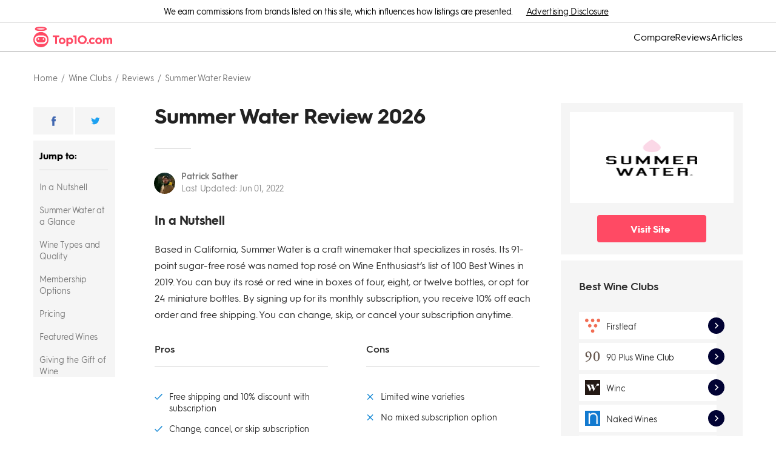

--- FILE ---
content_type: text/html; charset=utf-8
request_url: https://www.top10.com/wine-clubs/reviews/summer-water
body_size: 74770
content:
<!DOCTYPE html><html lang="en"><head><meta charSet="utf-8"/><meta http-equiv="X-UA-Compatible" content="IE=edge,chrome=1"/><meta name="viewport" content="width=device-width, initial-scale=1 user-scalable=no"/><meta name="format-detection" content="telephone=no"/><meta name="lang" content="en-US"/><meta name="siteId" content="251"/><meta name="title" content="Summer Water Review 2026: Award-Winning California Rosé"/><meta name="description" content="Summer Water’s award-winning California rosé is available for one-time purchase, or you can subscribe to unlock free shipping and a 10% discount per order."/><meta name="author" content="Patrick Sather"/><meta name="robots" content="noindex,nofollow, max-image-preview:large"/><link rel="canonical" href="https://www.top10.com/wine-clubs/reviews/summer-water"/><meta class="swiftype" name="st:title" data-type="string" content="Summer water review: award-winning california rosé"/><meta class="swiftype" name="st:page_type" data-type="enum" content="review"/><meta class="swiftype" name="st:page_priority" data-type="integer" content="40"/><meta name="st:robots" content="follow, index"/><script type="application/ld+json" id="ldjson_website">{
  "@context": "http://schema.org",
  "@type": "WebSite",
  "url": "www.top10.com",
  "name": "Top10.com",
  "description": "Our Top10.com experts test and compare the top 10 best products and services in many categories. We make recommendations to help you make informed decisions."
}</script><script type="application/ld+json" id="ldjson_organization">{
  "@context": "http://schema.org",
  "@type": "Organization",
  "logo": {
    "@type": "ImageObject",
    "url": "//umbrella.data.naturalint.com/production/ninja/images/top10-organization-logo.jpg"
  },
  "brand": {
    "@type": "Thing",
    "name": "Top10.com"
  },
  "url": "www.top10.com",
  "name": "Top10.com",
  "sameAs": [
    "https://twitter.com/Top10comMain",
    "https://www.facebook.com/Top10comMain",
    "https://www.youtube.com/channel/UCjab3YqHt-NuIhYKsib3vbQ"
  ]
}</script><meta property="og:type" content="article"/><meta property="og:title" content="Summer Water"/><meta property="og:description" content=""/><meta property="og:site_name" content="www.top10.com"/><meta property="og:url" content="https://www.top10.com/wine-clubs/reviews/summer-water"/><meta property="twitter:type" content="article"/><meta property="twitter:title" content="Summer Water"/><meta property="twitter:description" content=""/><meta property="twitter:site_name" content="www.top10.com"/><meta property="twitter:url" content="https://www.top10.com/wine-clubs/reviews/summer-water"/><meta property="article:author" content="Patrick Sather"/><meta property="article:published_time" content="2022-06-01T08:30:05.333Z"/><title>Summer Water Review 2026: Award-Winning California Rosé</title><link rel="icon" type="image/x-icon" href="//umbrella.data.naturalint.com/production/sites/uploads/photo/ninjafavicon.20190213094840.png"/><link rel="dns-prefetch" href="//umbrella.s3.naturalint.com"/><link rel="dns-prefetch" href="//umbrella.data.naturalint.com"/><link rel="preconnect" href="https://images.top10.com"/><link rel="preconnect" href="//umbrella.data.naturalint.com/"/><link rel="preconnect" href="//umbrella.s3.naturalint.com/"/><link rel="preconnect" href="https://stats.g.doubleclick.net"/><link rel="preconnect" href="https://connect.facebook.net"/><link rel="preconnect" href="https://api.naturaltracking.com"/><link rel="preload" href="//umbrella.data.naturalint.com/production/fonts/hgs/v2/regular.woff2" as="font" type="font/woff2" crossorigin="anonymous"/><link rel="preload" href="//umbrella.data.naturalint.com/production/fonts/hgs/v2/semibold.woff2" as="font" type="font/woff2" crossorigin="anonymous"/><link rel="preload" href="//umbrella.data.naturalint.com/production/fonts/hgs/v2/bold.woff2" as="font" type="font/woff2" crossorigin="anonymous"/><style>@-webkit-keyframes hs-resize-observer-dummy-animation{from{z-index:0}to{z-index:-1}}@keyframes hs-resize-observer-dummy-animation{from{z-index:0}to{z-index:-1}}html.os-html{color:red;display:block;overflow:hidden;box-sizing:border-box;height:100% !important;width:100% !important;min-width:100% !important;min-height:100% !important;margin:0 !important;position:absolute !important}html.os-html>.os-host{display:block;overflow:hidden;box-sizing:border-box;height:100% !important;width:100% !important;min-width:100% !important;min-height:100% !important;margin:0 !important;position:absolute !important}html.os-html>.os-host>.os-padding{position:absolute}html.os-html>.os-host>.os-scrollbar{position:absolute;z-index:999999}body.os-dragging{cursor:default}body.os-dragging *{cursor:default}.os-host{position:relative;overflow:visible !important;-webkit-flex-direction:column;flex-direction:column;-webkit-flex-wrap:nowrap;flex-wrap:nowrap;-webkit-justify-content:flex-start;justify-content:flex-start;-webkit-align-content:flex-start;align-content:flex-start;-webkit-box-align:start;-ms-flex-align:start;-ms-grid-row-align:flex-start;-webkit-align-items:flex-start;align-items:flex-start}.os-host-textarea{position:relative;overflow:visible !important;-webkit-flex-direction:column;flex-direction:column;-webkit-flex-wrap:nowrap;flex-wrap:nowrap;-webkit-justify-content:flex-start;justify-content:flex-start;-webkit-align-content:flex-start;align-content:flex-start;-webkit-box-align:start;-ms-flex-align:start;-ms-grid-row-align:flex-start;-webkit-align-items:flex-start;align-items:flex-start}.os-host-flexbox{overflow:hidden !important;display:-webkit-flex;display:flex}.os-host-flexbox>.os-size-auto-observer{height:inherit !important;min-height:0;min-width:0;-webkit-flex-grow:0;flex-grow:0;-webkit-flex-shrink:1;flex-shrink:1;-webkit-flex-basis:auto;flex-basis:auto}.os-host-flexbox>.os-content-glue{-webkit-flex-grow:1;flex-grow:1;-webkit-flex-shrink:0;flex-shrink:0;min-height:0;min-width:0;-webkit-flex-grow:0;flex-grow:0;-webkit-flex-shrink:1;flex-shrink:1;-webkit-flex-basis:auto;flex-basis:auto}#os-dummy-scrollbar-size{position:fixed;opacity:0;-ms-filter:'progid:DXImageTransform.Microsoft.Alpha(Opacity=0)';visibility:hidden;overflow:scroll;height:500px;width:500px;-ms-overflow-style:scrollbar !important}#os-dummy-scrollbar-size>div{width:200%;height:200%;margin:10px 0}.os-viewport{-ms-overflow-style:scrollbar !important;direction:inherit !important;box-sizing:inherit !important;resize:none !important;outline:none !important;position:absolute;overflow:hidden;top:0;left:0;bottom:0;right:0;padding:0;margin:0;-webkit-overflow-scrolling:touch}.os-viewport-native-scrollbars-invisible#os-dummy-scrollbar-size::-webkit-scrollbar{display:none !important;width:0 !important;height:0 !important;visibility:hidden !important;background:transparent !important}.os-viewport-native-scrollbars-invisible#os-dummy-scrollbar-size::-webkit-scrollbar-corner{display:none !important;width:0 !important;height:0 !important;visibility:hidden !important;background:transparent !important}.os-viewport-native-scrollbars-invisible.os-viewport::-webkit-scrollbar{display:none !important;width:0 !important;height:0 !important;visibility:hidden !important;background:transparent !important}.os-viewport-native-scrollbars-invisible.os-viewport::-webkit-scrollbar-corner{display:none !important;width:0 !important;height:0 !important;visibility:hidden !important;background:transparent !important}.os-content-glue{box-sizing:inherit;max-height:100%;max-width:100%;width:100%;pointer-events:none}.os-padding{box-sizing:inherit;direction:inherit;position:absolute;overflow:visible;padding:0;margin:0;left:0;top:0;bottom:0;right:0;width:auto !important;height:auto !important;z-index:1}.os-padding+.os-scrollbar-corner{opacity:0;visibility:hidden;pointer-events:none}.os-host-overflow{overflow:hidden !important}.os-host-overflow>.os-padding{overflow:hidden}.os-content-arrange{position:absolute;z-index:-1;min-height:1px;min-width:1px;pointer-events:none}.os-content{direction:inherit;box-sizing:border-box !important;position:relative;display:block;height:100%;width:100%;height:100%;width:100%;visibility:visible}.os-content>.os-textarea{box-sizing:border-box !important;direction:inherit !important;float:none !important;margin:0 !important;max-height:none !important;max-width:none !important;border:none !important;border-radius:0 !important;background:transparent !important;outline:0 none transparent !important;overflow:hidden !important;resize:none !important;position:absolute !important;top:0 !important;left:0 !important;z-index:1;padding:0}.os-content>.os-textarea-cover{z-index:-1;pointer-events:none}.os-content>.os-textarea[wrap='off']{white-space:pre !important;margin:0 !important}.os-host-rtl>.os-padding>.os-viewport>.os-content>.os-textarea{right:0 !important}.os-host-rtl>.os-scrollbar-horizontal{right:0}.os-host-rtl>.os-scrollbar-vertical{right:auto;left:0}.os-host-rtl>.os-scrollbar-corner{right:auto;left:0}.os-host-rtl>.os-scrollbar-corner-resize-both{cursor:nesw-resize}.os-host-rtl>.os-scrollbar-corner.os-scrollbar-corner-resize{-webkit-transform:scale(-1, 1);transform:scale(-1, 1)}.os-text-inherit{font-family:inherit;font-size:inherit;font-weight:inherit;font-style:inherit;font-variant:inherit;text-transform:inherit;text-decoration:inherit;text-indent:inherit;text-align:inherit;text-shadow:inherit;text-overflow:inherit;letter-spacing:inherit;word-spacing:inherit;line-height:inherit;unicode-bidi:inherit;direction:inherit;color:inherit;cursor:text}.os-resize-observer{box-sizing:inherit;display:block;opacity:0;position:absolute;top:0;left:0;height:100%;width:100%;overflow:hidden;pointer-events:none;z-index:-1;-webkit-animation-duration:0.001s;animation-duration:0.001s;-webkit-animation-name:hs-resize-observer-dummy-animation;animation-name:hs-resize-observer-dummy-animation}.os-resize-observer-host{box-sizing:inherit;display:block;opacity:0;position:absolute;top:0;left:0;height:100%;width:100%;overflow:hidden;pointer-events:none;z-index:-1;padding:inherit;border:inherit;border-color:rgba(0,0,0,0);border-style:solid;box-sizing:border-box}.os-resize-observer-host:after{content:'';height:200%;width:200%;padding:inherit;border:inherit;margin:0;display:block;box-sizing:content-box}.os-resize-observer-host>.os-resize-observer{height:200%;width:200%;padding:inherit;border:inherit;margin:0;display:block;box-sizing:content-box}.os-resize-observer.observed{box-sizing:border-box !important}object.os-resize-observer{box-sizing:border-box !important}.os-size-auto-observer{box-sizing:inherit !important;height:100%;width:inherit;max-width:1px;position:relative;float:left;max-height:1px;overflow:hidden;z-index:-1;padding:0;margin:0;pointer-events:none;-webkit-flex-grow:inherit;flex-grow:inherit;-webkit-flex-shrink:0;flex-shrink:0;-webkit-flex-basis:0;flex-basis:0}.os-size-auto-observer>.os-resize-observer{width:1000%;height:1000%;min-height:1px;min-width:1px}.os-resize-observer-item{position:absolute;top:0;right:0;bottom:0;left:0;overflow:hidden;z-index:-1;opacity:0;direction:ltr !important;-webkit-flex:none !important;flex:none !important}.os-resize-observer-item-final{position:absolute;left:0;top:0;transition:none !important;-webkit-flex:none !important;flex:none !important}.os-host-transition>.os-scrollbar{transition:opacity 0.3s, visibility 0.3s, top 0.3s, right 0.3s, bottom 0.3s, left 0.3s}.os-host-transition>.os-scrollbar-corner{transition:opacity 0.3s, visibility 0.3s, top 0.3s, right 0.3s, bottom 0.3s, left 0.3s}.os-scrollbar{position:absolute;opacity:1;-ms-filter:'progid:DXImageTransform.Microsoft.Alpha(Opacity=100)';z-index:1;pointer-events:none}.os-scrollbar:hover{opacity:1 !important;visibility:visible !important}.os-scrollbar-corner{position:absolute;opacity:1;-ms-filter:'progid:DXImageTransform.Microsoft.Alpha(Opacity=100)';z-index:1;bottom:0;right:0}.os-scrollbar-track{pointer-events:auto;position:relative;height:100%;width:100%;padding:0 !important;border:none !important}.os-scrollbar-handle{pointer-events:auto;position:absolute;width:100%;height:100%}.os-scrollbar-handle-off{pointer-events:none}.os-scrollbar-track-off{pointer-events:none}.os-scrollbar.os-scrollbar-unusable{pointer-events:none !important}.os-scrollbar.os-scrollbar-unusable *{pointer-events:none !important}.os-scrollbar.os-scrollbar-unusable .os-scrollbar-handle{opacity:0 !important}.os-scrollbar-horizontal{bottom:0;left:0}.os-scrollbar-horizontal+.os-scrollbar-vertical.os-scrollbar-auto-hidden+.os-scrollbar-corner{opacity:0;visibility:hidden;pointer-events:none}.os-scrollbar-vertical{top:0;right:0}.os-scrollbar-auto-hidden{opacity:0;visibility:hidden;pointer-events:none}.os-host-resize-disabled.os-host-scrollbar-horizontal-hidden>.os-scrollbar-corner{opacity:0;visibility:hidden;pointer-events:none}.os-host-resize-disabled.os-host-scrollbar-horizontal-hidden>.os-scrollbar-vertical{top:0;bottom:0}.os-host-scrollbar-horizontal-hidden>.os-scrollbar-horizontal{opacity:0;visibility:hidden;pointer-events:none}.os-host-resize-disabled.os-host-scrollbar-vertical-hidden>.os-scrollbar-corner{opacity:0;visibility:hidden;pointer-events:none}.os-host-resize-disabled.os-host-scrollbar-vertical-hidden>.os-scrollbar-horizontal{right:0;left:0}.os-host-scrollbar-vertical-hidden>.os-scrollbar-vertical{opacity:0;visibility:hidden;pointer-events:none}.os-scrollbar-horizontal.os-scrollbar-auto-hidden+.os-scrollbar-vertical+.os-scrollbar-corner{opacity:0;visibility:hidden;pointer-events:none}.os-scrollbar-horizontal.os-scrollbar-auto-hidden+.os-scrollbar-vertical.os-scrollbar-auto-hidden+.os-scrollbar-corner{opacity:0;visibility:hidden;pointer-events:none}.os-scrollbar-corner-resize-both{cursor:nwse-resize}.os-scrollbar-corner-resize-horizontal{cursor:ew-resize}.os-scrollbar-corner-resize-vertical{cursor:ns-resize}.os-dragging .os-scrollbar-corner.os-scrollbar-corner-resize{cursor:default}.os-host-rtl.os-host-resize-disabled.os-host-scrollbar-vertical-hidden>.os-scrollbar-horizontal{right:0;left:0}.os-scrollbar-corner.os-scrollbar-corner-resize{opacity:1 !important;visibility:visible !important;background-image:url("[data-uri]");background-repeat:no-repeat;background-position:100% 100%;pointer-events:auto !important}.os-theme-none>.os-scrollbar-horizontal{display:none !important}.os-theme-none>.os-scrollbar-vertical{display:none !important}.os-theme-none>.os-scrollbar-corner{display:none !important}.os-theme-none>.os-scrollbar-corner-resize{display:block !important;min-width:10px;min-height:10px}.os-theme-dark>.os-scrollbar-horizontal{right:10px;height:10px}.os-theme-dark>.os-scrollbar-horizontal>.os-scrollbar-track>.os-scrollbar-handle{min-width:30px}.os-theme-dark>.os-scrollbar-horizontal .os-scrollbar-handle:before{content:'';position:absolute;left:0;right:0;top:0;bottom:0;display:block;top:-6px;bottom:-2px}.os-theme-dark>.os-scrollbar-vertical{bottom:10px;width:10px}.os-theme-dark>.os-scrollbar-vertical>.os-scrollbar-track>.os-scrollbar-handle{min-height:30px}.os-theme-dark>.os-scrollbar-vertical .os-scrollbar-handle:before{content:'';position:absolute;left:0;right:0;top:0;bottom:0;display:block;left:-6px;right:-2px}.os-theme-dark>.os-scrollbar-corner{height:10px;width:10px;background-color:rgba(0,0,0,0)}.os-theme-dark>.os-scrollbar{padding:2px;box-sizing:border-box;background:transparent}.os-theme-dark>.os-scrollbar>.os-scrollbar-track{background:transparent;border-radius:10px}.os-theme-dark>.os-scrollbar>.os-scrollbar-track>.os-scrollbar-handle{border-radius:10px;background:rgba(0,0,0,0.4)}.os-theme-dark>.os-scrollbar>.os-scrollbar-track>.os-scrollbar-handle.active{background:rgba(0,0,0,0.7)}.os-theme-dark>.os-scrollbar:hover>.os-scrollbar-track>.os-scrollbar-handle{background:rgba(0,0,0,0.55)}.os-theme-dark>.os-scrollbar.os-scrollbar-unusable{background:transparent}.os-theme-light>.os-scrollbar-horizontal{right:10px;height:10px}.os-theme-light>.os-scrollbar-horizontal>.os-scrollbar-track>.os-scrollbar-handle{min-width:30px}.os-theme-light>.os-scrollbar-horizontal .os-scrollbar-handle:before{content:'';position:absolute;left:0;right:0;top:0;bottom:0;display:block;top:-6px;bottom:-2px}.os-theme-light>.os-scrollbar-vertical{bottom:10px;width:10px}.os-theme-light>.os-scrollbar-vertical>.os-scrollbar-track>.os-scrollbar-handle{min-height:30px}.os-theme-light>.os-scrollbar-vertical .os-scrollbar-handle:before{content:'';position:absolute;left:0;right:0;top:0;bottom:0;display:block;left:-6px;right:-2px}.os-theme-light>.os-scrollbar-corner{height:10px;width:10px;background-color:rgba(0,0,0,0)}.os-theme-light>.os-scrollbar{padding:2px;box-sizing:border-box;background:transparent}.os-theme-light>.os-scrollbar>.os-scrollbar-track{background:transparent;border-radius:10px}.os-theme-light>.os-scrollbar>.os-scrollbar-track>.os-scrollbar-handle{border-radius:10px;background:rgba(255,255,255,0.4)}.os-theme-light>.os-scrollbar>.os-scrollbar-track>.os-scrollbar-handle.active{background:rgba(255,255,255,0.7)}.os-theme-light>.os-scrollbar:hover>.os-scrollbar-track>.os-scrollbar-handle{background:rgba(255,255,255,0.55)}.os-theme-light>.os-scrollbar.os-scrollbar-unusable{background:transparent}.os-theme-dark.os-host-rtl>.os-scrollbar-horizontal{left:10px;right:0}.os-theme-light.os-host-rtl>.os-scrollbar-horizontal{left:10px;right:0}.os-theme-dark.os-host-transition>.os-scrollbar>.os-scrollbar-track>.os-scrollbar-handle{transition:background-color 0.3s}.os-theme-light.os-host-transition>.os-scrollbar>.os-scrollbar-track>.os-scrollbar-handle{transition:background-color 0.3s}.os-theme-dark.os-host-scrollbar-horizontal-hidden>.os-scrollbar-horizontal .os-scrollbar-handle:before{display:none}.os-theme-dark.os-host-scrollbar-vertical-hidden>.os-scrollbar-vertical .os-scrollbar-handle:before{display:none}.os-theme-light.os-host-scrollbar-horizontal-hidden>.os-scrollbar-horizontal .os-scrollbar-handle:before{display:none}.os-theme-light.os-host-scrollbar-vertical-hidden>.os-scrollbar-vertical .os-scrollbar-handle:before{display:none}.os-host-rtl.os-theme-dark>.os-scrollbar-vertical .os-scrollbar-handle:before{right:-6px;left:-2px}.os-host-rtl.os-theme-light>.os-scrollbar-vertical .os-scrollbar-handle:before{right:-6px;left:-2px}.os-theme-thin-dark>.os-scrollbar-horizontal{right:14px;height:14px;padding:0 6px}.os-theme-thin-dark>.os-scrollbar-vertical{bottom:14px;width:14px;padding:6px 0}.os-theme-thin-dark.os-host-rtl>.os-scrollbar-horizontal{left:14px;right:0}.os-theme-thin-dark>.os-scrollbar-corner{height:14px;width:14px;background-color:transparent}.os-theme-thin-dark>.os-scrollbar>.os-scrollbar-track{background:transparent}.os-theme-thin-dark>.os-scrollbar-horizontal>.os-scrollbar-track:before,.os-theme-thin-dark>.os-scrollbar-vertical>.os-scrollbar-track:before{content:'';display:block;position:absolute;background:rgba(0,0,0,0.15)}.os-theme-thin-dark>.os-scrollbar-horizontal>.os-scrollbar-track:before,.os-theme-thin-dark>.os-scrollbar-horizontal>.os-scrollbar-track>.os-scrollbar-handle:before{left:0;right:0;height:2px;top:50%;margin-top:-1px}.os-theme-thin-dark>.os-scrollbar-vertical>.os-scrollbar-track:before,.os-theme-thin-dark>.os-scrollbar-vertical>.os-scrollbar-track>.os-scrollbar-handle:before{top:0;bottom:0;width:2px;left:50%;margin-left:-1px}.os-theme-thin-dark>.os-scrollbar>.os-scrollbar-track>.os-scrollbar-handle:before{content:'';display:block;position:absolute;background:rgba(0,0,0,0.5);border-radius:10px}.os-theme-thin-dark>.os-scrollbar-horizontal>.os-scrollbar-track>.os-scrollbar-handle:hover:before,.os-theme-thin-dark>.os-scrollbar-horizontal>.os-scrollbar-track>.os-scrollbar-handle.active:before{height:4px;margin-top:-2px}.os-theme-thin-dark>.os-scrollbar-vertical>.os-scrollbar-track>.os-scrollbar-handle:hover:before,.os-theme-thin-dark>.os-scrollbar-vertical>.os-scrollbar-track>.os-scrollbar-handle.active:before{width:4px;margin-left:-2px}.os-theme-thin-dark>.os-scrollbar-horizontal>.os-scrollbar-track>.os-scrollbar-handle:hover:before,.os-theme-thin-dark>.os-scrollbar-vertical>.os-scrollbar-track>.os-scrollbar-handle:hover:before{background:rgba(0,0,0,0.7)}.os-theme-thin-dark>.os-scrollbar-horizontal>.os-scrollbar-track>.os-scrollbar-handle.active:before,.os-theme-thin-dark>.os-scrollbar-vertical>.os-scrollbar-track>.os-scrollbar-handle.active:before{background:#000000}.os-theme-thin-dark>.os-scrollbar-horizontal>.os-scrollbar-track>.os-scrollbar-handle{height:100%;min-width:30px}.os-theme-thin-dark>.os-scrollbar-vertical>.os-scrollbar-track>.os-scrollbar-handle{width:100%;min-height:30px}.os-theme-thin-dark.os-host-transition>.os-scrollbar-horizontal>.os-scrollbar-track>.os-scrollbar-handle:before{transition:height 0.3s, margin-top 0.3s, background 0.2s}.os-theme-thin-dark.os-host-transition>.os-scrollbar-vertical>.os-scrollbar-track>.os-scrollbar-handle:before{transition:width 0.3s, margin-left 0.3s, background 0.2s}@media screen and (min-width: 1000px){.hidden-gt-md{display:none}}@media screen and (max-width: 999px){.hidden-ls-md{display:none}}.html-content{box-sizing:border-box;max-width:680px;width:100%;-webkit-flex-grow:0;flex-grow:0;-webkit-flex-direction:column;flex-direction:column;word-wrap:break-word;font-size:16px;line-height:27px;font-weight:400;color:#2d2d2d}@media screen and (max-width: 999px){.html-content{max-width:initial}}.html-content>*{box-sizing:border-box;display:block}.html-content>*:empty{margin:0;padding:0}.html-content__section{width:100%}.html-content ul{margin:0 0 40px 0;padding:0 0 0 24px;list-style-type:none;font-size:15px}.html-content ul li{margin:0 0 15px 0;padding:0;font-size:16px;line-height:27px;font-weight:400}.html-content ul li:before{content:' ';background-image:url("data:image/svg+xml;charset=utf,%3Csvg%20viewBox%3D%220%200%206%206%22%20xmlns%3D%22http%3A%2F%2Fwww.w3.org%2F2000%2Fsvg%22%3E%3Cpath%20d%3D%22m417%202307v-6h6v6z%22%20fill%3D%22%231789d5%22%20transform%3D%22translate%28-417%20-2301%29%22%2F%3E%3C%2Fsvg%3E");background-size:6px 6px;background-repeat:no-repeat;background-position:center left;width:22px;height:27px;color:#1789d5;float:left;display:inline-block;margin-left:-22px}.html-content ul+p,.html-content ul+ul,.html-content ul+ol{margin-top:-20px}.html-content ol{margin:0 0 30px 0;padding:0}.html-content ol li{font-size:16px;line-height:27px;font-weight:400;margin:0 0 15px 17px;padding:0 0 0 8px}.html-content .wysiwyg--table__table .wysiwyg--table__thead .wysiwyg--table__tr,.html-content .wysiwyg--table__table .wysiwyg--table__tbody .wysiwyg--table__tr{margin:0;display:-webkit-flex;display:flex;position:relative;-webkit-flex-direction:row;flex-direction:row;-webkit-align-items:stretch;align-items:stretch}.html-content .wysiwyg--table__table .wysiwyg--table__thead .wysiwyg--table__tr:last-child,.html-content .wysiwyg--table__table .wysiwyg--table__tbody .wysiwyg--table__tr:last-child{border-bottom:none}.html-content .wysiwyg--table__table .wysiwyg--table__thead .wysiwyg--table__tr .wysiwyg--table__th,.html-content .wysiwyg--table__table .wysiwyg--table__thead .wysiwyg--table__tr .wysiwyg--table__td,.html-content .wysiwyg--table__table .wysiwyg--table__tbody .wysiwyg--table__tr .wysiwyg--table__td,.html-content .wysiwyg--table__container .wysiwyg--table__sticky__item{-ms-word-break:break-word;word-break:break-word;width:140px !important;box-sizing:content-box;white-space:normal;-webkit-align-items:center;align-items:center;line-height:18px;font-size:14px;-webkit-flex-shrink:0;flex-shrink:0;display:-webkit-flex;display:flex;color:#2d2d2d;margin:0}.html-content .wysiwyg--table__table .wysiwyg--table__thead .wysiwyg--table__tr .td-col-2.wysiwyg--table__th,.html-content .wysiwyg--table__table .wysiwyg--table__thead .wysiwyg--table__tr .td-col-2.wysiwyg--table__td,.html-content .wysiwyg--table__table .wysiwyg--table__tbody .wysiwyg--table__tr .td-col-2.wysiwyg--table__th,.html-content .wysiwyg--table__table .wysiwyg--table__tbody .wysiwyg--table__tr .td-col-2.wysiwyg--table__td{width:195px !important}@media screen and (max-width: 767px){.html-content .wysiwyg--table__table .wysiwyg--table__thead .wysiwyg--table__tr .td-col-2.wysiwyg--table__th,.html-content .wysiwyg--table__table .wysiwyg--table__thead .wysiwyg--table__tr .td-col-2.wysiwyg--table__td,.html-content .wysiwyg--table__table .wysiwyg--table__tbody .wysiwyg--table__tr .td-col-2.wysiwyg--table__th,.html-content .wysiwyg--table__table .wysiwyg--table__tbody .wysiwyg--table__tr .td-col-2.wysiwyg--table__td{width:150px !important}}.html-content .wysiwyg--table__table .wysiwyg--table__thead .wysiwyg--table__tr .td-col-3.wysiwyg--table__th,.html-content .wysiwyg--table__table .wysiwyg--table__thead .wysiwyg--table__tr .td-col-3.wysiwyg--table__td,.html-content .wysiwyg--table__table .wysiwyg--table__tbody .wysiwyg--table__tr .td-col-3.wysiwyg--table__th,.html-content .wysiwyg--table__table .wysiwyg--table__tbody .wysiwyg--table__tr .td-col-3.wysiwyg--table__td{width:160px !important;min-width:125px;max-width:160px}@media screen and (max-width: 999px){.html-content .wysiwyg--table__table .wysiwyg--table__thead .wysiwyg--table__tr .td-col-3.wysiwyg--table__th,.html-content .wysiwyg--table__table .wysiwyg--table__thead .wysiwyg--table__tr .td-col-3.wysiwyg--table__td,.html-content .wysiwyg--table__table .wysiwyg--table__tbody .wysiwyg--table__tr .td-col-3.wysiwyg--table__th,.html-content .wysiwyg--table__table .wysiwyg--table__tbody .wysiwyg--table__tr .td-col-3.wysiwyg--table__td{min-width:159px;max-width:160px}}.html-content .wysiwyg--table__table .wysiwyg--table__thead .wysiwyg--table__tr .td-col-4.wysiwyg--table__th,.html-content .wysiwyg--table__table .wysiwyg--table__thead .wysiwyg--table__tr .td-col-4.wysiwyg--table__td,.html-content .wysiwyg--table__table .wysiwyg--table__tbody .wysiwyg--table__tr .td-col-4.wysiwyg--table__th,.html-content .wysiwyg--table__table .wysiwyg--table__tbody .wysiwyg--table__tr .td-col-4.wysiwyg--table__td{min-width:116px;max-width:140px}.html-content .wysiwyg--table__table .wysiwyg--table__thead .wysiwyg--table__tr .wysiwyg--table__th,.html-content .wysiwyg--table__table .wysiwyg--table__thead .wysiwyg--table__tr .wysiwyg--table__td,.html-content .wysiwyg--table__table .wysiwyg--table__tbody .wysiwyg--table__tr .wysiwyg--table__td{padding:25px 0 25px 20px}.html-content .wysiwyg--table__container .wysiwyg--table__sticky__item{-ms-word-break:break-word;word-break:break-word;padding:25px 20px 25px 14px;background-color:initial;margin:0}.html-content .wysiwyg--table__container .wysiwyg--table__sticky__item:first-child{background-color:#f5f5f5;width:86px !important;font-weight:700}@media screen and (-ms-high-contrast: active), (-ms-high-contrast: none){.html-content .wysiwyg--table__container .wysiwyg--table__sticky__item:first-child{width:63px !important}}.html-content .wysiwyg--table__container .wysiwyg--table__sticky__item:not(:first-child){border-bottom:1px solid #d5d5d5;width:90px !important;-webkit-flex-grow:1;flex-grow:1}.html-content .wysiwyg--table__container .wysiwyg--table__sticky__item:last-child{margin-right:0}.html-content .wysiwyg--table__table .wysiwyg--table__thead .wysiwyg--table__tr .wysiwyg--table__th:last-child,.html-content .wysiwyg--table__table .wysiwyg--table__thead .wysiwyg--table__tr .wysiwyg--table__td:last-child,.html-content .wysiwyg--table__table .wysiwyg--table__tbody .wysiwyg--table__tr .wysiwyg--table__th:last-child,.html-content .wysiwyg--table__table .wysiwyg--table__tbody .wysiwyg--table__tr .wysiwyg--table__td:last-child{padding-right:14px}.html-content .wysiwyg--table__container .wysiwyg--table__arrow{background:url("data:image/svg+xml;charset=utf,%3Csvg%20id%3D%22cta-arrow%22%20version%3D%221.1%22%20viewBox%3D%220%200%2011%2011%22%20xmlns%3D%22http%3A%2F%2Fwww.w3.org%2F2000%2Fsvg%22%3E%3Cg%20fill%3D%22none%22%20fill-rule%3D%22evenodd%22%3E%3Cpolygon%20points%3D%225.5%200%204.5375%200.9625%208.3875%204.8125%200%204.8125%200%206.1875%208.3875%206.1875%204.5375%2010.038%205.5%2011%2011%205.5%22%20fill%3D%22%231789d5%22%20%2F%3E%3C%2Fg%3E%3C%2Fsvg%3E") no-repeat center;box-shadow:0 0 5px 3px #d5d5d5;background-size:14px 16px;background-color:white;margin-left:-6px;position:absolute;border-radius:50%;font-size:13px;padding:21px;z-index:1;opacity:0;transition:opacity .6s}.html-content .wysiwyg--table__container{margin:0 0 40px 0;position:relative;max-width:656px;display:-webkit-flex;display:flex}.html-content .wysiwyg--table__container img[data-feature-input-type='logo']{margin-bottom:0;display:initial}.html-content .wysiwyg--table__container .wysiwyg--table__sticky{-ms-word-break:initial;word-break:initial;box-shadow:5px 0 6px -2px #d5d5d5;border:1px solid #d5d5d5;border-bottom:none;border-right:none;width:120px;display:-webkit-flex;display:flex;-webkit-flex-direction:column;flex-direction:column;z-index:1;margin:0}.html-content .wysiwyg--table__container .wysiwyg--table__sticky__item__container{margin:0}.html-content .wysiwyg--table__container .wysiwyg--table__arrow.disabled{background:url("data:image/svg+xml;charset=utf,%3Csvg%20id%3D%22cta-arrow%22%20version%3D%221.1%22%20viewBox%3D%220%200%2011%2011%22%20xmlns%3D%22http%3A%2F%2Fwww.w3.org%2F2000%2Fsvg%22%3E%3Cg%20fill%3D%22none%22%20fill-rule%3D%22evenodd%22%3E%3Cpolygon%20points%3D%225.5%200%204.5375%200.9625%208.3875%204.8125%200%204.8125%200%206.1875%208.3875%206.1875%204.5375%2010.038%205.5%2011%2011%205.5%22%20fill%3D%22%23d5d5d5%22%20%2F%3E%3C%2Fg%3E%3C%2Fsvg%3E") no-repeat center;background-size:14px 16px;background-color:white}.html-content .wysiwyg--table__container .wysiwyg--table__arrow--right{right:-22px}@media screen and (max-width: 887px){.html-content .wysiwyg--table__container .wysiwyg--table__arrow--right{right:-15px}}@media screen and (max-width: 767px){.html-content .wysiwyg--table__container .wysiwyg--table__arrow--right{right:0}}.html-content .wysiwyg--table__container .wysiwyg--table__arrow--left{left:0;-webkit-transform:rotate(180deg);transform:rotate(180deg)}@media screen and (max-width: 887px){.html-content .wysiwyg--table__container .wysiwyg--table__arrow--left{left:7px}}@media screen and (max-width: 1228px){.html-content .wysiwyg--table__container{max-width:635px}}.html-content .wysiwyg--table__table{-webkit-overflow-scrolling:touch;border:1px solid #d5d5d5;scroll-behavior:smooth;width:auto !important;white-space:nowrap;overflow-y:hidden;overflow-x:auto;height:100%;margin:0}.html-content .wysiwyg--table__table .os-resize-observer-host{margin:0 !important}.html-content .wysiwyg--table__table .os-size-auto-observer{margin:0 !important}.html-content .wysiwyg--table__table .os-padding{margin:0 !important}.html-content .wysiwyg--table__table .os-padding .os-viewport{margin:0 !important}.html-content .wysiwyg--table__table .os-content{margin:0 !important}.html-content .wysiwyg--table__table .os-scrollbar-horizontal{margin:0 0 -4px 0;padding:0}.html-content .wysiwyg--table__table .wysiwyg--table__thead{margin:0}.html-content .wysiwyg--table__table .wysiwyg--table__thead .wysiwyg--table__tr{background-color:#f5f5f5}.html-content .wysiwyg--table__table .wysiwyg--table__thead .wysiwyg--table__tr .wysiwyg--table__th{width:auto;min-width:auto;font-weight:700;background-color:#f5f5f5}.html-content .wysiwyg--table__table .wysiwyg--table__thead .wysiwyg--table__tr .wysiwyg--table__td{font-weight:700;background-color:#f5f5f5}.html-content .wysiwyg--table__table .wysiwyg--table__tbody{margin:0}.html-content .wysiwyg--table__table .wysiwyg--table__tbody .wysiwyg--table__tr .wysiwyg--table__td{border-bottom:1px solid #d5d5d5}.html-content .wysiwyg--table__table .wysiwyg--table__tbody .wysiwyg--table__tr .wysiwyg--table__td a.cta-button{max-width:100px !important;min-width:90px !important;height:25px !important;font-size:14px}.html-content .wysiwyg--table__table .wysiwyg--table__tbody .wysiwyg--table__tr:last-child .wysiwyg--table__td{border-bottom:none}.html-content .main-title{display:block;margin:0;padding:0;font-size:35px;line-height:40px;font-weight:700}.html-content .main-title:after{margin:40px 0;display:block;content:' ';width:60px;height:1px;background-color:#d5d5d5}@-webkit-keyframes slideArrow{0%{margin-left:0.3em;color:#1789d5}100%{margin-left:0.6em;color:#1564bf}}@keyframes slideArrow{0%{margin-left:0.3em;color:#1789d5}100%{margin-left:0.6em;color:#1564bf}}@-webkit-keyframes slideArrowOut{0%{margin-left:0.6em}100%{margin-left:0.3em}}@keyframes slideArrowOut{0%{margin-left:0.6em}100%{margin-left:0.3em}}.html-content .arrow:after{font-size:11px;line-height:32px;font-weight:inherit;content:' ';display:-webkit-inline-flex;display:inline-flex;background-image:url("data:image/svg+xml;charset=utf,%3Csvg%20id%3D%22cta-arrow%22%20version%3D%221.1%22%20viewBox%3D%220%200%2011%2011%22%20xmlns%3D%22http%3A%2F%2Fwww.w3.org%2F2000%2Fsvg%22%3E%3Cg%20fill%3D%22none%22%20fill-rule%3D%22evenodd%22%3E%3Cpolygon%20points%3D%225.5%200%204.5375%200.9625%208.3875%204.8125%200%204.8125%200%206.1875%208.3875%206.1875%204.5375%2010.038%205.5%2011%2011%205.5%22%20fill%3D%22%231789d5%22%20%2F%3E%3C%2Fg%3E%3C%2Fsvg%3E");width:11px;height:11px;margin-left:0.3em;-webkit-animation:slideArrowOut 150ms ease-out;animation:slideArrowOut 150ms ease-out}.html-content .arrow:hover{text-decoration:none;color:#1564bf}.html-content .arrow:hover:after{background-image:url("data:image/svg+xml;charset=utf,%3Csvg%20id%3D%22cta-arrow%22%20version%3D%221.1%22%20viewBox%3D%220%200%2011%2011%22%20xmlns%3D%22http%3A%2F%2Fwww.w3.org%2F2000%2Fsvg%22%3E%3Cg%20fill%3D%22none%22%20fill-rule%3D%22evenodd%22%3E%3Cpolygon%20points%3D%225.5%200%204.5375%200.9625%208.3875%204.8125%200%204.8125%200%206.1875%208.3875%206.1875%204.5375%2010.038%205.5%2011%2011%205.5%22%20fill%3D%22%231564bf%22%20%2F%3E%3C%2Fg%3E%3C%2Fsvg%3E");-webkit-animation:slideArrow 150ms ease-out;animation:slideArrow 150ms ease-out;margin-left:0.6em}.html-content figure{position:relative;margin:0 0 40px 0;padding:0;display:-webkit-flex;display:flex;-webkit-flex-direction:column;flex-direction:column}.html-content figure .image-overlay{position:absolute;opacity:1;background:rgba(0,0,0,0.2);width:100%;height:calc(100% - 15px);top:0;cursor:pointer;transition:all 0.3s ease-in-out}.html-content figure .image-overlay--hidden{opacity:0}.html-content figure .zoom-icon{background:white;border-radius:50%;position:absolute;right:15px;bottom:30px;box-shadow:0 0 10px rgba(0,0,0,0.25);transition:all 0.2s ease-in-out;opacity:1;cursor:pointer;width:60px;height:60px}.html-content figure .zoom-icon--hidden{opacity:0}.html-content figure .zoom-icon:after,.html-content figure .zoom-icon:before{content:' ';display:-webkit-flex;display:flex;background-image:url("data:image/svg+xml;charset=utf,%3Csvg%20id%3D%22cta-arrow%22%20version%3D%221.1%22%20viewBox%3D%220%200%2011%2011%22%20xmlns%3D%22http%3A%2F%2Fwww.w3.org%2F2000%2Fsvg%22%3E%3Cg%20fill%3D%22none%22%20fill-rule%3D%22evenodd%22%3E%3Cpolygon%20points%3D%225.5%200%204.5375%200.9625%208.3875%204.8125%200%204.8125%200%206.1875%208.3875%206.1875%204.5375%2010.038%205.5%2011%2011%205.5%22%20fill%3D%22%231789d5%22%20%2F%3E%3C%2Fg%3E%3C%2Fsvg%3E");width:15px;height:15px;position:absolute;width:15px;height:15px}.html-content figure .zoom-icon:after{-webkit-transform:rotate(-45deg);transform:rotate(-45deg);top:15px;right:15px}.html-content figure .zoom-icon:before{-webkit-transform:rotate(135deg);transform:rotate(135deg);bottom:15px;left:15px}.html-content figure .zoom-icon:hover.zoom-icon:after{-webkit-animation:slideArrowTopRight 0.5s infinite ease-out;animation:slideArrowTopRight 0.5s infinite ease-out}.html-content figure .zoom-icon:hover.zoom-icon:before{-webkit-animation:slideArrowBottomLeft 0.5s infinite ease-out;animation:slideArrowBottomLeft 0.5s infinite ease-out}@-webkit-keyframes slideArrowTopRight{0%{-webkit-transform:translate(0, 0) rotate(-45deg);transform:translate(0, 0) rotate(-45deg)}50%{-webkit-transform:translate(20%, -20%) rotate(-45deg);transform:translate(20%, -20%) rotate(-45deg)}100%{-webkit-transform:translate(0, 0) rotate(-45deg);transform:translate(0, 0) rotate(-45deg)}}@keyframes slideArrowTopRight{0%{-webkit-transform:translate(0, 0) rotate(-45deg);transform:translate(0, 0) rotate(-45deg)}50%{-webkit-transform:translate(20%, -20%) rotate(-45deg);transform:translate(20%, -20%) rotate(-45deg)}100%{-webkit-transform:translate(0, 0) rotate(-45deg);transform:translate(0, 0) rotate(-45deg)}}@-webkit-keyframes slideArrowBottomLeft{0%{-webkit-transform:translate(0, 0) rotate(135deg);transform:translate(0, 0) rotate(135deg)}50%{-webkit-transform:translate(-20%, 20%) rotate(135deg);transform:translate(-20%, 20%) rotate(135deg)}0%{-webkit-transform:translate(0, 0) rotate(135deg);transform:translate(0, 0) rotate(135deg)}}@keyframes slideArrowBottomLeft{0%{-webkit-transform:translate(0, 0) rotate(135deg);transform:translate(0, 0) rotate(135deg)}50%{-webkit-transform:translate(-20%, 20%) rotate(135deg);transform:translate(-20%, 20%) rotate(135deg)}0%{-webkit-transform:translate(0, 0) rotate(135deg);transform:translate(0, 0) rotate(135deg)}}.html-content figure figcaption ~ .image-overlay{height:calc(100% - 35px)}.html-content figure figcaption ~ .zoom-icon{bottom:50px}.html-content figure figure{margin:0}.html-content li figure{margin:5px 0 0 0}.html-content li figcaption{margin:0}.html-content figcaption{margin:0;width:100%;margin-left:auto;margin-right:auto;border:0;display:block;font-size:14px;line-height:19px;font-weight:400;color:#797979}.html-content .fr-video{width:100%;margin-left:auto;margin-right:auto;border:0;display:block;margin-bottom:40px}.html-content .fr-video iframe{width:100%}.html-content .product-cta-button{margin-bottom:40px}.html-content .product-cta-button img{margin-bottom:0}.html-content .product-cta-button .product-cta-button-text{font-weight:700}.html-content .product-cta-button+a,.html-content .product-cta-button+div{margin-top:-10px}.html-content img{width:100%;margin-left:auto;margin-right:auto;border:0;display:block}.html-content img:not(:only-child){margin-bottom:15px}.html-content h1{font-size:35px;line-height:40px;font-weight:700;color:#2d2d2d;margin-bottom:40px}.html-content h2:not(.main-title){font-size:20px;line-height:27px;font-weight:700;color:#2d2d2d;margin:0 0 40px 0}.html-content h2:not(.main-title)+p,.html-content h2:not(.main-title)+h3,.html-content h2:not(.main-title)+strong{margin-top:-20px}.html-content h2:not(.main-title)+ul,.html-content h2:not(.main-title)+ol{margin-top:-20px}.html-content h3{font-size:16px;line-height:27px;font-weight:700;color:#2d2d2d;margin:0 0 40px 0}.html-content h3+a,.html-content h3+div,.html-content h3+h3{margin-top:-10px}.html-content h3+p,.html-content h3+ul,.html-content h3+ol{margin-top:-20px}.html-content strong,.html-content p{display:block;margin:0 0 40px 0;font-size:inherit;line-height:inherit}.html-content strong+h3,.html-content strong+a,.html-content p+h3,.html-content p+a{margin-top:-10px}.html-content strong+ul,.html-content strong+ol,.html-content strong+p,.html-content strong+div,.html-content strong+strong,.html-content p+ul,.html-content p+ol,.html-content p+p,.html-content p+div,.html-content p+strong{margin-top:-20px}.html-content a{font-size:inherit;line-height:inherit;font-weight:600;color:#1789d5;display:block;margin:0 0 30px 0;cursor:pointer;text-decoration:none;font-family:inherit;transition:color 0.3s linear}.html-content a:hover{color:#1564bf}.html-content a+h2{margin-top:10px}.html-content p a,.html-content p strong,.html-content div a,.html-content div strong,.html-content h1 a,.html-content h1 strong,.html-content h2 a,.html-content h2 strong,.html-content h3 a,.html-content h3 strong,.html-content a a,.html-content a strong,.html-content strong a,.html-content strong strong,.html-content figcaption a,.html-content figcaption strong,.html-content ul a,.html-content ul strong,.html-content ol a,.html-content ol strong{display:initial;margin:0}.html-content b{font-weight:700}.html-content strong{font-weight:600}.html-content em{font-style:normal}.html-content p:last-child,.html-content h2:last-child,.html-content h3:last-child,.html-content ul:last-child,.html-content ol:last-child,.html-content li:last-child,.html-content a:last-child,.html-content strong:last-child,.html-content .wysiwyg--table__container:last-child,.html-content .fr-video:last-child,.html-content .product-cta-button:last-child{margin-bottom:0}.adv-disc{display:-webkit-flex;display:flex;position:relative}.adv-disc__text p:first-of-type{margin-top:0}.adv-disc__button{background-color:transparent;color:#797979;border:none;outline:none;text-decoration:none;cursor:pointer;padding:0;transition:opacity 300ms ease-in-out, visibility 100ms ease-in-out, color 300ms linear;white-space:nowrap;font-size:14px;line-height:21px;font-weight:400}@media screen and (max-width: 767px){.adv-disc__button{font-size:16px;cursor:default}}.adv-disc__button span{color:inherit}.adv-disc__button:hover,.adv-disc__button--open{color:#2d2d2d}@media screen and (max-width: 999px){.adv-disc__receive-fees-disclosure__container{display:none}}.adv-disc__receive-fees-disclosure__text{color:#797979;font-size:14px;line-height:21px;font-weight:400}.adv-disc__receive-fees-disclosure__text:after{display:inline-block;content:' ';margin:6px 9px 0 9px;background:#797979;width:1px;height:11px}.adv-disc__container{visibility:visible;display:-webkit-flex;display:flex;-webkit-flex-direction:column;flex-direction:column;width:450px;position:absolute;top:15px;right:0;z-index:26;margin-top:8px;opacity:1;transition:opacity 300ms ease-in-out, visibility 100ms ease-in-out;font-size:14px;line-height:18px;font-weight:400;color:#2d2d2d}.adv-disc__container--hidden{pointer-events:none;opacity:0;visibility:hidden}@media screen and (max-width: 999px){.adv-disc__container{position:fixed;top:50%;left:50%;width:80%;-webkit-transform:translate(-50%, -50%);transform:translate(-50%, -50%)}}.adv-disc__content{box-shadow:0 0 5px rgba(0,0,0,0.3);border:1px solid #efefef;background-color:#ffffff;padding:20px;box-sizing:border-box}.adv-disc__text{font-size:14px;line-height:18px;font-weight:400;color:#2d2d2d}.adv-disc__text>*{margin:0}.adv-disc__text a{text-decoration:none;color:#1789d5;transition:color 0.3s linear;font-weight:700}.adv-disc__text a:hover{color:#1564bf}.adv-disc a:hover{color:#1564bf}.adv-disc__close{width:100%;display:-webkit-flex;display:flex;-webkit-align-items:center;align-items:center;-webkit-justify-content:center;justify-content:center;margin-top:20px;cursor:pointer;background:transparent;text-decoration:none;padding:0;border:none;-webkit-align-self:center;align-self:center;transition:color 0.3s ease-in;font-size:14px;line-height:16px;font-weight:700;color:#1789d5}@media screen and (max-width: 999px){.adv-disc__close{-webkit-align-self:center;align-self:center;cursor:default;font-size:14px;line-height:16px;font-weight:700;color:#1789d5}}.adv-disc__close:active,.adv-disc__close:focus{outline:0}.adv-disc__close:hover{color:#1564bf}.adv-disc__close__label{font-size:inherit;line-height:inherit;font-weight:inherit;color:inherit;text-decoration:none}.adv-disc__close__icon{display:none}.vertical-disc__container{margin-top:40px;margin-bottom:24px;padding-top:24px}.vertical-disc__container+*{margin-top:0}.vertical-disc__container.bordered{border-top:1px solid #d5d5d5}.vertical-disc__text{font-size:14px;line-height:19px;font-weight:400;color:#2d2d2d;max-width:100%}.vertical-disc__text p{margin:0}.vertical-disc__text a{font-weight:600;color:#1789d5;text-decoration:none;transition:color 0.3s linear}.vertical-disc__text a:hover{color:#1564bf}.review-link{font-size:14px;line-height:14px;font-weight:600;color:#1789d5;transition:color 0.3s linear;text-decoration:none;white-space:nowrap}@media (hover: hover){.review-link:hover{color:#1564bf}}.review-link:visited,.review-link:link{text-decoration:none;color:#1789d5}@media (hover: hover){.review-link:visited:hover,.review-link:link:hover{color:#1564bf}}@media screen and (min-width: 768px){.review-link{cursor:pointer}}.setoff-box{width:100%;z-index:22}.setoff-box.hide{display:none}@-webkit-keyframes openMenuMobile{0%{-webkit-transform:translateX(230px);transform:translateX(230px)}100%{-webkit-transform:translate(0);transform:translate(0)}}@keyframes openMenuMobile{0%{-webkit-transform:translateX(230px);transform:translateX(230px)}100%{-webkit-transform:translate(0);transform:translate(0)}}@-webkit-keyframes closeMenuMobile{0%{-webkit-transform:translate(0);transform:translate(0)}100%{-webkit-transform:translateX(230px);transform:translateX(230px)}}@keyframes closeMenuMobile{0%{-webkit-transform:translate(0);transform:translate(0)}100%{-webkit-transform:translateX(230px);transform:translateX(230px)}}.search__bar{position:relative;margin-left:40px}.search__bar .search__icon{width:14px;height:14px;position:absolute;left:0;margin-left:6px;margin-top:10px;pointer-events:none}.search__bar .clear__icon{width:10px;height:10px;position:absolute;right:0;margin-right:7px;margin-top:13px;cursor:pointer;display:none}.search__bar .clear__icon.visible{display:inline}@media screen and (max-width: 1025px){.search__bar{display:none}}.search__bar input::-webkit-input-placeholder{font-weight:400;color:#d5d5d5}.search__bar input:-ms-input-placeholder{font-weight:400;color:#d5d5d5}.search__bar input::-ms-input-placeholder{font-weight:400;color:#d5d5d5}.search__bar input::placeholder{font-weight:400;color:#d5d5d5}.search__bar input{border:1px solid #d5d5d5;margin-top:2px;font-size:14px;line-height:inherit;font-weight:700;color:#2d2d2d;height:26px;width:181px;padding-left:26px;padding-right:19px;outline:none;box-shadow:0 0 0 0 rgba(0,0,0,0);transition:box-shadow 0.3s ease-in-out}.search__bar input:focus,.search__bar input:hover{box-shadow:0 0 5px rgba(0,0,0,0.15);transition:box-shadow 0.3s ease-in-out}.search__results{max-height:184px}.search__results__widget{border:1px solid #d5d5d5;border-top:0 solid #ffffff;box-shadow:2px 2px 5px rgba(0,0,0,0.05),-2px 2px 5px rgba(0,0,0,0.05);background-color:#fff}.search__results__widget.visible:before{content:' ';display:block;background-color:#ff4a64;height:1px;-webkit-animation:scale-line 0.3s ease-in;animation:scale-line 0.3s ease-in}@-webkit-keyframes scale-line{0%{-webkit-transform:scale(0);transform:scale(0);-webkit-transform-origin:top left;transform-origin:top left}100%{-webkit-transform:scale(1);transform:scale(1);-webkit-transform-origin:top left;transform-origin:top left}}@keyframes scale-line{0%{-webkit-transform:scale(0);transform:scale(0);-webkit-transform-origin:top left;transform-origin:top left}100%{-webkit-transform:scale(1);transform:scale(1);-webkit-transform-origin:top left;transform-origin:top left}}.search__results__widget ul{padding:0;margin:0}@media screen and (max-width: 1025px){.search__results__widget ul{display:none}}.search__results__widget ul li{font-size:14px;line-height:inherit;font-weight:400;color:#797979;list-style-type:none;padding:11px 14px;text-decoration:none;display:block;white-space:pre-wrap;cursor:pointer}.search__results__widget ul .active{background-color:#f5f5f5}.search__results__widget ul em{font-weight:700;color:#2d2d2d;font-style:normal}.nav-group{display:-webkit-flex;display:flex;-webkit-flex-direction:column;flex-direction:column;-webkit-justify-content:center;justify-content:center;position:absolute;min-height:60px;box-sizing:border-box;top:0;right:0}@media screen and (max-width: 999px){.nav-group{width:auto;height:60px;right:20px}}@media screen and (min-width: 1000px){.nav-group:hover .nav-group__title{color:#ff4a64}}@media screen and (min-width: 1000px) and (min-width: 1000px){.nav-group:hover .nav-group__title__icon{background-image:url("data:image/svg+xml;charset=utf,%3Csvg%20width%3D%2212%22%20height%3D%228%22%20xmlns%3D%22http%3A%2F%2Fwww.w3.org%2F2000%2Fsvg%22%20xmlns%3Axlink%3D%22http%3A%2F%2Fwww.w3.org%2F1999%2Fxlink%22%3E%3Cdefs%3E%3Cpath%20d%3D%22M1403.6%2028l-4.6%204.6-4.6-4.6-1.4%201.4%206%206%206-6z%22%20id%3D%22a%22%2F%3E%3C%2Fdefs%3E%3Cg%20transform%3D%22translate%28-1393%20-28%29%22%3E%3Cuse%20xlink%3Ahref%3D%22%23a%22%20fill%3D%22%23ff4a64%22%2F%3E%3C%2Fg%3E%3C%2Fsvg%3E")}}@media screen and (min-width: 1000px) and (max-width: 999px){.nav-group:hover .nav-group__title__icon{background-image:url("data:image/svg+xml;charset=utf,%3Csvg%20width%3D%2212%22%20height%3D%228%22%20xmlns%3D%22http%3A%2F%2Fwww.w3.org%2F2000%2Fsvg%22%20xmlns%3Axlink%3D%22http%3A%2F%2Fwww.w3.org%2F1999%2Fxlink%22%3E%3Cdefs%3E%3Cpath%20d%3D%22M1403.6%2028l-4.6%204.6-4.6-4.6-1.4%201.4%206%206%206-6z%22%20id%3D%22a%22%2F%3E%3C%2Fdefs%3E%3Cg%20transform%3D%22translate%28-1393%20-28%29%22%3E%3Cuse%20xlink%3Ahref%3D%22%23a%22%20fill%3D%22%23ff4a64%22%2F%3E%3C%2Fg%3E%3C%2Fsvg%3E")}}.nav-group[data-active='true'] .nav-group__title{color:#ff4a64}.nav-group[data-active='true'] .nav-group__title__icon{background-image:url("data:image/svg+xml;charset=utf,%3Csvg%20width%3D%2212%22%20height%3D%228%22%20xmlns%3D%22http%3A%2F%2Fwww.w3.org%2F2000%2Fsvg%22%20xmlns%3Axlink%3D%22http%3A%2F%2Fwww.w3.org%2F1999%2Fxlink%22%3E%3Cdefs%3E%3Cpath%20d%3D%22M1403.6%2028l-4.6%204.6-4.6-4.6-1.4%201.4%206%206%206-6z%22%20id%3D%22a%22%2F%3E%3C%2Fdefs%3E%3Cg%20transform%3D%22translate%28-1393%20-28%29%22%3E%3Cuse%20xlink%3Ahref%3D%22%23a%22%20fill%3D%22%23ff4a64%22%2F%3E%3C%2Fg%3E%3C%2Fsvg%3E");-webkit-transform-origin:64% 60%;transform-origin:64% 60%;-webkit-transform:rotate(180deg);transform:rotate(180deg)}@media screen and (max-width: 999px){.nav-group[data-active='true'] .nav-group__title__icon{background-image:url("data:image/svg+xml;charset=utf,%3Csvg%20width%3D%2212%22%20height%3D%228%22%20xmlns%3D%22http%3A%2F%2Fwww.w3.org%2F2000%2Fsvg%22%20xmlns%3Axlink%3D%22http%3A%2F%2Fwww.w3.org%2F1999%2Fxlink%22%3E%3Cdefs%3E%3Cpath%20d%3D%22M1403.6%2028l-4.6%204.6-4.6-4.6-1.4%201.4%206%206%206-6z%22%20id%3D%22a%22%2F%3E%3C%2Fdefs%3E%3Cg%20transform%3D%22translate%28-1393%20-28%29%22%3E%3Cuse%20xlink%3Ahref%3D%22%23a%22%20fill%3D%22%23ff4a64%22%2F%3E%3C%2Fg%3E%3C%2Fsvg%3E")}}.nav-group[data-active='true'] .nav-group__items{display:-webkit-flex;display:flex}.nav-group[data-active='true'] .nav-group__items:not(:first-of-type){display:none}.nav-group__hamburger{box-sizing:border-box;-webkit-justify-content:flex-end;justify-content:flex-end;-webkit-align-items:center;align-items:center;display:none;height:60px;cursor:pointer}@media screen and (max-width: 999px){.nav-group__hamburger{-webkit-align-self:flex-end;align-self:flex-end}}.nav-group__hamburger--white{box-sizing:border-box;-webkit-justify-content:flex-end;justify-content:flex-end;-webkit-align-items:center;align-items:center;display:none;height:60px;cursor:pointer}@media screen and (max-width: 999px){.nav-group__hamburger--white{-webkit-align-self:flex-end;align-self:flex-end}}@media screen and (max-width: 999px){.nav-group__hamburger--white{display:-webkit-flex;display:flex}}.nav-group__title{display:none;box-sizing:border-box;-webkit-justify-content:flex-end;justify-content:flex-end;-webkit-align-items:center;align-items:center;transition:color 0.1s linear;height:60px;min-height:60px;cursor:pointer;text-transform:capitalize}@media screen and (min-width: 1000px){.nav-group__title{font-size:15px;line-height:16px;font-weight:700;color:#2d2d2d}.nav-group__title:first-of-type{display:-webkit-flex;display:flex}}@media screen and (max-width: 999px){.nav-group__title{font-size:16px;line-height:19px;font-weight:700;color:#2d2d2d;-webkit-align-items:center;align-items:center;-webkit-justify-content:flex-start;justify-content:flex-start;padding-left:30px}}@media screen and (max-width: 767px){.nav-group__title{font-size:16px;line-height:19px;font-weight:700;color:#2d2d2d}}.nav-group__title__icon{background-image:url("data:image/svg+xml;charset=utf,%3Csvg%20width%3D%2212%22%20height%3D%228%22%20xmlns%3D%22http%3A%2F%2Fwww.w3.org%2F2000%2Fsvg%22%20xmlns%3Axlink%3D%22http%3A%2F%2Fwww.w3.org%2F1999%2Fxlink%22%3E%3Cdefs%3E%3Cpath%20d%3D%22M1403.6%2028l-4.6%204.6-4.6-4.6-1.4%201.4%206%206%206-6z%22%20id%3D%22a%22%2F%3E%3C%2Fdefs%3E%3Cg%20transform%3D%22translate%28-1393%20-28%29%22%3E%3Cuse%20xlink%3Ahref%3D%22%23a%22%20fill%3D%22%232d2d2d%22%2F%3E%3C%2Fg%3E%3C%2Fsvg%3E");background-repeat:no-repeat;background-position:right 70%;display:-webkit-inline-flex;display:inline-flex;transition:all 0.17s cubic-bezier(0.4, 0, 1, 1);width:16px;height:16px}.nav-group__title__icon:empty{background-image:url("data:image/svg+xml;charset=utf,%3Csvg%20width%3D%2212%22%20height%3D%228%22%20xmlns%3D%22http%3A%2F%2Fwww.w3.org%2F2000%2Fsvg%22%20xmlns%3Axlink%3D%22http%3A%2F%2Fwww.w3.org%2F1999%2Fxlink%22%3E%3Cdefs%3E%3Cpath%20d%3D%22M1403.6%2028l-4.6%204.6-4.6-4.6-1.4%201.4%206%206%206-6z%22%20id%3D%22a%22%2F%3E%3C%2Fdefs%3E%3Cg%20transform%3D%22translate%28-1393%20-28%29%22%3E%3Cuse%20xlink%3Ahref%3D%22%23a%22%20fill%3D%22%232d2d2d%22%2F%3E%3C%2Fg%3E%3C%2Fsvg%3E");background-repeat:no-repeat;background-position:right 70%;display:-webkit-inline-flex;display:inline-flex;transition:all 0.17s cubic-bezier(0.4, 0, 1, 1);width:16px;height:16px}.nav-group__title__icon--open{background-image:url("data:image/svg+xml;charset=utf,%3Csvg%20width%3D%2212%22%20height%3D%228%22%20xmlns%3D%22http%3A%2F%2Fwww.w3.org%2F2000%2Fsvg%22%20xmlns%3Axlink%3D%22http%3A%2F%2Fwww.w3.org%2F1999%2Fxlink%22%3E%3Cdefs%3E%3Cpath%20d%3D%22M1403.6%2028l-4.6%204.6-4.6-4.6-1.4%201.4%206%206%206-6z%22%20id%3D%22a%22%2F%3E%3C%2Fdefs%3E%3Cg%20transform%3D%22translate%28-1393%20-28%29%22%3E%3Cuse%20xlink%3Ahref%3D%22%23a%22%20fill%3D%22%232d2d2d%22%2F%3E%3C%2Fg%3E%3C%2Fsvg%3E");-webkit-transform-origin:64% 60%;transform-origin:64% 60%;-webkit-transform:rotate(180deg);transform:rotate(180deg)}@media screen and (max-width: 999px){.nav-group__title__icon--open{background-image:url("data:image/svg+xml;charset=utf,%3Csvg%20width%3D%2212%22%20height%3D%228%22%20xmlns%3D%22http%3A%2F%2Fwww.w3.org%2F2000%2Fsvg%22%20xmlns%3Axlink%3D%22http%3A%2F%2Fwww.w3.org%2F1999%2Fxlink%22%3E%3Cdefs%3E%3Cpath%20d%3D%22M1403.6%2028l-4.6%204.6-4.6-4.6-1.4%201.4%206%206%206-6z%22%20id%3D%22a%22%2F%3E%3C%2Fdefs%3E%3Cg%20transform%3D%22translate%28-1393%20-28%29%22%3E%3Cuse%20xlink%3Ahref%3D%22%23a%22%20fill%3D%22%232d2d2d%22%2F%3E%3C%2Fg%3E%3C%2Fsvg%3E")}}.nav-group__title__icon--open:empty{background-image:url("data:image/svg+xml;charset=utf,%3Csvg%20width%3D%2212%22%20height%3D%228%22%20xmlns%3D%22http%3A%2F%2Fwww.w3.org%2F2000%2Fsvg%22%20xmlns%3Axlink%3D%22http%3A%2F%2Fwww.w3.org%2F1999%2Fxlink%22%3E%3Cdefs%3E%3Cpath%20d%3D%22M1403.6%2028l-4.6%204.6-4.6-4.6-1.4%201.4%206%206%206-6z%22%20id%3D%22a%22%2F%3E%3C%2Fdefs%3E%3Cg%20transform%3D%22translate%28-1393%20-28%29%22%3E%3Cuse%20xlink%3Ahref%3D%22%23a%22%20fill%3D%22%232d2d2d%22%2F%3E%3C%2Fg%3E%3C%2Fsvg%3E");-webkit-transform-origin:64% 60%;transform-origin:64% 60%;-webkit-transform:rotate(180deg);transform:rotate(180deg)}@media screen and (max-width: 999px){.nav-group__title__icon--open:empty{background-image:url("data:image/svg+xml;charset=utf,%3Csvg%20width%3D%2212%22%20height%3D%228%22%20xmlns%3D%22http%3A%2F%2Fwww.w3.org%2F2000%2Fsvg%22%20xmlns%3Axlink%3D%22http%3A%2F%2Fwww.w3.org%2F1999%2Fxlink%22%3E%3Cdefs%3E%3Cpath%20d%3D%22M1403.6%2028l-4.6%204.6-4.6-4.6-1.4%201.4%206%206%206-6z%22%20id%3D%22a%22%2F%3E%3C%2Fdefs%3E%3Cg%20transform%3D%22translate%28-1393%20-28%29%22%3E%3Cuse%20xlink%3Ahref%3D%22%23a%22%20fill%3D%22%232d2d2d%22%2F%3E%3C%2Fg%3E%3C%2Fsvg%3E")}}.nav-group__title__url{display:none}@media screen and (max-width: 999px){.nav-group__title__url{font-size:inherit;line-height:inherit;font-weight:inherit;color:inherit;display:-webkit-flex;display:flex;text-decoration:none}}.nav-group__items{display:none;-webkit-flex-direction:column;flex-direction:column;-webkit-justify-content:flex-end;justify-content:flex-end;-webkit-align-items:center;align-items:center;box-sizing:border-box;margin:0;padding:0;list-style:none;background-color:#fff;box-shadow:0 0 5px rgba(0,0,0,0.3);z-index:1}@media screen and (min-width: 1000px){.nav-group__items:not(:first-of-type){display:none}}@media (max-width: 1230px) and (min-width: 1000px){.nav-group__items{position:relative;margin-left:20px;margin-right:-20px}}@media screen and (max-width: 999px){.nav-group__items{box-shadow:initial;-webkit-justify-content:flex-start;justify-content:flex-start}.nav-group__items[data-open='false']{max-height:0;transition:max-height 0.3s linear, font-size 0.3s linear;visibility:hidden}}@media screen and (max-width: 999px) and (-ms-high-contrast: active), screen and (max-width: 999px) and (-ms-high-contrast: none){.nav-group__items[data-open='false']{height:0}}@media screen and (max-width: 999px){.nav-group__items[data-open='false'] .nav-group__item__link{font-size:0}.nav-group__items[data-open='true']{max-height:auto}}@media screen and (max-width: 999px) and (-ms-high-contrast: active), screen and (max-width: 999px) and (-ms-high-contrast: none){.nav-group__items[data-open='true']{height:auto}}.nav-group__item{font-size:14px;line-height:16px;font-weight:400;color:#797979;display:-webkit-flex;display:flex;-webkit-flex-direction:column;flex-direction:column;-webkit-align-items:flex-start;align-items:flex-start;-webkit-justify-content:center;justify-content:center;box-sizing:border-box;width:100%;margin:0;padding:0;transition:opacity 0.3s linear;text-transform:capitalize}@media screen and (max-width: 999px){.nav-group__item{font-size:16px}}.nav-group__item:hover{background-color:#f5f5f5}@media screen and (min-width: 1000px){.nav-group__item{height:40px;text-transform:capitalize}}@media screen and (max-width: 999px){.nav-group__item{height:60px;min-height:60px}}.nav-group__item--more{cursor:pointer;background-color:#f0f1f2;-webkit-align-items:center;align-items:center;color:#1789d5;margin-bottom:0}@media screen and (max-width: 999px){.nav-group__item--more{display:none}}.nav-group__item__link{display:inherit;-webkit-align-items:center;align-items:center;text-decoration:none;padding-left:20px;min-height:40px;width:100%;height:100%;font-size:inherit;line-height:inherit;font-weight:inherit;color:#797979}@media screen and (max-width: 999px){.nav-group__item__link{text-transform:capitalize;padding-left:50px;box-sizing:border-box}}.nav-group__item__link--more{width:initial}@media screen and (min-width: 1000px){.nav-group__item__link--more{position:relative;margin-right:20px}}@media screen and (max-width: 999px){.nav-group__item__link--more{display:block;width:100%;background-image:url("[data-uri]");background-repeat:no-repeat;background-position:center left 44px}}.nav-group__item__more{color:#ff4a64}@media screen and (min-width: 1000px){.nav-group__item.active .nav-group__item__link{color:#2d2d2d}}@media screen and (max-width: 999px){.nav-group__item.active{font-weight:700}}.nav-group__separator:empty{display:none}@media screen and (max-width: 999px){.nav-group__separator:empty{width:75%;height:2px;border-bottom:1px solid #d5d5d5;padding:0;margin:18px 20px 18px 30px}}.nav-group--open{min-height:100vh;-webkit-justify-content:flex-start;justify-content:flex-start;background-color:#fff;box-shadow:0 1px 5px 0 rgba(0,0,0,0.3);margin-left:20px}@media screen and (max-width: 999px){.nav-group--open{height:-webkit-fit-content;height:-moz-fit-content;height:fit-content;-webkit-animation:openMenuMobile 0.2s;animation:openMenuMobile 0.2s;-webkit-animation-timing-function:cubic-bezier(0.4, 0, 0.2, 1);animation-timing-function:cubic-bezier(0.4, 0, 0.2, 1);right:0;top:0}.nav-group--open .nav-group__title{display:-webkit-flex;display:flex}.nav-group--open .nav-group__items{display:-webkit-flex;display:flex}.nav-group--open .nav-group__separator:empty{display:-webkit-flex;display:flex}}@media screen and (-ms-high-contrast: active), (-ms-high-contrast: none){.nav-group--open{min-height:auto}}header{width:100%}.header{display:-webkit-flex;display:flex;width:100%;-webkit-justify-content:center;justify-content:center;-webkit-align-items:center;align-items:center;min-height:60px;background-color:#fff;position:static;box-sizing:border-box;-webkit-flex-direction:column;flex-direction:column;left:0;top:0;-webkit-flex-wrap:wrap;flex-wrap:wrap;border-bottom-color:#d5d5d5;border-bottom-style:solid;border-bottom-width:1px;transition:background-color .2s ease-in-out,border .2s ease-in-out,position .2s linear}@media screen and (max-width: 999px){.header{padding:0 15px}}.header__content{display:-webkit-flex;display:flex;-webkit-justify-content:space-between;justify-content:space-between;-webkit-align-items:center;align-items:center;-webkit-flex-grow:1;flex-grow:1;box-sizing:border-box;width:100%;max-width:1200px;height:60px;color:white;margin:0;padding:0 15px}@media screen and (max-width: 999px){.header__content{margin:0;padding:0}}.header__content__left,.header__content__right{display:-webkit-flex;display:flex;-webkit-align-items:center;align-items:center}.header__content__right{position:relative;-webkit-align-self:center;align-self:center;-webkit-flex-direction:row;flex-direction:row;-webkit-justify-content:flex-end;justify-content:flex-end;width:100%;height:100%}@media screen and (max-width: 999px){.header__content__right{position:initial;min-width:20px;height:60px}}.header__content__right .navmenu{display:none}@media screen and (min-width: 1000px){.header__content__right .navmenu{display:-webkit-flex;display:flex;position:relative;margin-right:35px;z-index:15}.header__content__right .navmenu:last-of-type{margin-right:0}.header__content__right .navmenu__display-name{transition:0.3s linear;font-size:15px;line-height:normal;font-weight:bold;color:#2d2d2d}.header__content__right .navmenu__icon{margin:7px 0 0 6px}.header__content__right .navmenu:hover .navmenu__display-name{color:#ff4a64}.header__content__right .navmenu__items{right:0}}.header__content__right .nav-group{position:relative;z-index:2}@media screen and (max-width: 999px){.header__content__right .nav-group{display:-webkit-flex;display:flex;right:0}}@media screen and (min-width: 1000px){.header__content__right .nav-group .blog-link__mobile{display:none}}@media screen and (min-width: 1000px){.header__content__right .nav-group.nav-group-single-vertical{display:none}}.header__content__right .nav-group__items{position:absolute;margin:0;right:0;top:60px;width:185px}@media screen and (max-width: 999px){.header__content__right .nav-group__items{top:0}}@media screen and (min-width: 1000px){.header__content__right .nav-group__title{margin-left:40px}.header__content__right .nav-group__title:hover{color:#ff4a64}}.header__content__right .nav-group--open{position:fixed;overflow-y:scroll;height:100%;min-width:200px;z-index:25;max-width:253px;width:100%}@media screen and (max-width: 999px){.header__content__right .nav-group--open .nav-group__items{position:relative;margin:0;width:100%;overflow-y:auto}}@media screen and (max-width: 999px){.header__content__right .nav-group--open .header__blog-link{display:block;padding-left:30px;margin:20px 0;font-size:16px;line-height:normal;font-weight:400;color:#2d2d2d}.header__content__right .nav-group--open .header__blog-link:hover{color:#ff4a64}}@media screen and (max-width: 999px){.header__content__right .nav-group--open .header__deals-link{display:block;text-decoration:none;padding-left:30px;margin:20px 0;font-size:16px;line-height:normal;font-weight:700;color:#2d2d2d}.header__content__right .nav-group--open .header__deals-link:after{content:' ';background-image:url("data:image/svg+xml;charset=utf,%3Csvg%20id%3D%22tag%22%20width%3D%2215%22%20height%3D%2214%22%20viewBox%3D%220%200%2015%2014%22%20xmlns%3D%22http%3A%2F%2Fwww.w3.org%2F2000%2Fsvg%22%20xmlns%3Axlink%3D%22http%3A%2F%2Fwww.w3.org%2F1999%2Fxlink%22%3E%20%3Cdefs%3E%20%3Cpath%20id%3D%22a%22%20d%3D%22M.006.003H4.58v4.78H.006z%22%2F%3E%20%3Cpath%20id%3D%22c%22%20d%3D%22M0%20.002h12.327V12.33H0z%22%2F%3E%20%3C%2Fdefs%3E%20%3Cg%20fill%3D%22none%22%20fill-rule%3D%22evenodd%22%3E%20%3Cg%20transform%3D%22matrix%28-1%200%200%201%205.395%20.004%29%22%3E%20%3Cmask%20id%3D%22b%22%20fill%3D%22%23fff%22%3E%20%3Cuse%20xlink%3Ahref%3D%22%23a%22%2F%3E%20%3C%2Fmask%3E%20%3Cpath%20d%3D%22M3.88.703a2.39%202.39%200%200%200-3.874.718l.732-.025A1.76%201.76%200%201%201%20.67%203.283l-.658.095A2.39%202.39%200%201%200%203.88.703%22%20fill%3D%22%23ff4a64%22%20mask%3D%22url%28%23b%29%22%2F%3E%20%3C%2Fg%3E%20%3Cg%20transform%3D%22matrix%28-1%200%200%201%2015%201.627%29%22%3E%20%3Cmask%20id%3D%22d%22%20fill%3D%22%23fff%22%3E%20%3Cuse%20xlink%3Ahref%3D%22%23c%22%2F%3E%20%3C%2Fmask%3E%20%3Cpath%20d%3D%22M11.903%206.169l.217-2.811a2.631%202.631%200%200%201-1.44-.23%201.048%201.048%200%201%201%20.326-1.031c.364.217.8.27%201.2.161l.119-1.545a.66.66%200%200%200-.709-.709L6.16.426a1.189%201.189%200%200%200-.748.345L.378%205.804a1.291%201.291%200%200%200%200%201.826l4.32%204.32a1.291%201.291%200%200%200%201.827%200l5.033-5.033c.2-.2.323-.466.345-.748%22%20fill%3D%22%23ff4a64%22%20mask%3D%22url%28%23d%29%22%2F%3E%20%3C%2Fg%3E%20%3C%2Fg%3E%20%3C%2Fsvg%3E");background-size:13px 13px;background-repeat:no-repeat;background-position:center left;display:inline-block;margin-left:5px;width:13px;height:13px}}.header__content__right .nav-group--open .nav-group__hamburger--white{display:none}.header__logo{opacity:1;display:-webkit-flex;display:flex;transition:opacity .3s linear}.header__logo--hover{opacity:0;display:none;width:133px;height:36px;transition:opacity .3s linear}.header__logo__link{text-decoration:none;border:0;outline:0}.header__logo__link.anchor-no-link{pointer-events:none;cursor:default}.header__logo--normal{width:133px;height:auto}.header__logo--business{height:43px;margin-top:8px}.header__blog-link{font-size:15px;line-height:normal;font-weight:400;color:#2d2d2d;text-decoration:none;margin-left:40px}.header__blog-link:hover{color:#ff4a64}@media screen and (max-width: 999px){.header__blog-link{display:none}}.header__deals-link{display:none}.header__second-row{box-sizing:border-box;display:-webkit-flex;display:flex;-webkit-flex-direction:row;flex-direction:row;-webkit-justify-content:space-between;justify-content:space-between;width:100%;max-height:30px;color:#797979;max-width:1200px;padding:0 15px}.header__second-row__hide{display:none}@media screen and (max-width: 999px){.header__second-row{padding:0}}.header__second-row__left{display:-webkit-flex;display:flex}@media screen and (max-width: 767px){.header__second-row__left{width:100%;overflow-x:scroll;margin-bottom:-1px}.header__second-row__left::-webkit-scrollbar{display:none}.header__second-row__left[data-navmenu-open='true']{overflow-x:initial;overflow-y:visible}.header__second-row__left[data-navmenu-open='true']:before{width:100px;height:24px;content:'';display:-webkit-flex;display:flex;right:0;position:absolute;color:white;pointer-events:none;width:15px;right:auto;left:0;background-color:#ffffff;z-index:1}}.header__second-row__left:last-child{margin-right:0;background-color:red}.header__second-row__left .navmenu:last-of-type{margin-right:0;background-color:blue}.header__second-row__left .navmenu__items{left:0}@media screen and (max-width: 767px){.header__second-row__left:after{width:100px;height:24px;content:'';display:-webkit-flex;display:flex;right:0;position:absolute;color:white;pointer-events:none}.header__second-row__left[data-menu-display-type='subVertical']:after{background-image:linear-gradient(270deg, #fff 0%, rgba(255,255,255,0) 100%)}}.header__second-row__right{display:-webkit-flex;display:flex;margin-left:80px}@media screen and (max-width: 999px){.header__second-row__right{display:none}}.header__second-row__right .navmenu{margin:0 0 -1px 40px}.header__second-row__right .navmenu:first-of-type{margin-left:0}.header__second-row__right .navmenu__items{right:0}.header__second-row .navmenu,.header__second-row .breadcrumb{height:30px}div.pub-bridge-header{border-bottom-color:#dedede}div.pub-bridge-header .pub-bridge-header-content{max-width:1170px}.mobile--dd-space-element{display:none}.navmenu{display:-webkit-flex;display:flex;margin-right:40px;position:relative}@media screen and (min-width: 768px){.navmenu[data-hide-on-desktop=true]{display:none}}@media screen and (max-width: 767px){.navmenu{position:initial}}.navmenu__bottom{width:auto;border-bottom:1px solid #ff4a64;margin-bottom:-1px}@media screen and (max-width: 767px){.navmenu__bottom{margin-bottom:0}}.navmenu__default{font-size:14px;line-height:24px;font-weight:400;color:#797979;display:-webkit-flex;display:flex;text-decoration:none;border:none;cursor:pointer;width:-webkit-max-content;width:-moz-max-content;width:max-content;transition:all 300ms ease;position:relative}@media screen and (max-width: 767px){.navmenu__default{font-size:16px}}.navmenu__default:hover{color:#ff4a64}.navmenu__icon{background:#fff url("data:image/svg+xml;charset=utf,%3Csvg%20width%3D%2212%22%20height%3D%228%22%20xmlns%3D%22http%3A%2F%2Fwww.w3.org%2F2000%2Fsvg%22%20xmlns%3Axlink%3D%22http%3A%2F%2Fwww.w3.org%2F1999%2Fxlink%22%3E%3Cdefs%3E%3Cpath%20d%3D%22M1403.6%2028l-4.6%204.6-4.6-4.6-1.4%201.4%206%206%206-6z%22%20id%3D%22a%22%2F%3E%3C%2Fdefs%3E%3Cg%20transform%3D%22translate%28-1393%20-28%29%22%3E%3Cuse%20xlink%3Ahref%3D%22%23a%22%20fill%3D%22%23797979%22%2F%3E%3C%2Fg%3E%3C%2Fsvg%3E") no-repeat 95% 50%;background-size:8px 5px;display:-webkit-inline-flex;display:inline-flex;width:8px;height:8px;margin:10px 0 0 6px;transition:all 200ms ease}.navmenu__icon__selected{color:#ff4a64}.navmenu__icon__rotate{background:#fff url("data:image/svg+xml;charset=utf,%3Csvg%20width%3D%2212%22%20height%3D%228%22%20xmlns%3D%22http%3A%2F%2Fwww.w3.org%2F2000%2Fsvg%22%20xmlns%3Axlink%3D%22http%3A%2F%2Fwww.w3.org%2F1999%2Fxlink%22%3E%3Cdefs%3E%3Cpath%20d%3D%22M1403.6%2028l-4.6%204.6-4.6-4.6-1.4%201.4%206%206%206-6z%22%20id%3D%22a%22%2F%3E%3C%2Fdefs%3E%3Cg%20transform%3D%22translate%28-1393%20-28%29%22%3E%3Cuse%20xlink%3Ahref%3D%22%23a%22%20fill%3D%22%23ff4a64%22%2F%3E%3C%2Fg%3E%3C%2Fsvg%3E") no-repeat 95% 50%;background-size:8px 5px;-webkit-transform:rotate(180deg);transform:rotate(180deg)}.navmenu:hover .navmenu__icon{background:#fff url("data:image/svg+xml;charset=utf,%3Csvg%20width%3D%2212%22%20height%3D%228%22%20xmlns%3D%22http%3A%2F%2Fwww.w3.org%2F2000%2Fsvg%22%20xmlns%3Axlink%3D%22http%3A%2F%2Fwww.w3.org%2F1999%2Fxlink%22%3E%3Cdefs%3E%3Cpath%20d%3D%22M1403.6%2028l-4.6%204.6-4.6-4.6-1.4%201.4%206%206%206-6z%22%20id%3D%22a%22%2F%3E%3C%2Fdefs%3E%3Cg%20transform%3D%22translate%28-1393%20-28%29%22%3E%3Cuse%20xlink%3Ahref%3D%22%23a%22%20fill%3D%22%23ff4a64%22%2F%3E%3C%2Fg%3E%3C%2Fsvg%3E") no-repeat 95% 50%;background-size:8px 5px}.navmenu__items{list-style:none;margin:0;top:30px;padding:0;display:-webkit-flex;display:flex;-webkit-flex-direction:column;flex-direction:column;width:180px;max-height:280px;overflow-y:scroll;overflow-x:hidden;box-shadow:0 0 7px rgba(0,0,0,0.15);border-top:solid 1px transparent;position:absolute;z-index:15;transition:opacity 0.3s linear, -webkit-transform 0.2s;transition:opacity 0.3s linear, transform 0.2s;transition:opacity 0.3s linear, transform 0.2s, -webkit-transform 0.2s}.navmenu__items.os-host{position:absolute}.navmenu__items__hidescroll{overflow:hidden;max-height:none}.navmenu__items[data-navmenu-open='false']{display:none;visibility:hidden;opacity:0;-webkit-transform:translateY(-20%);transform:translateY(-20%)}.navmenu__items[data-navmenu-open='true']{visibility:visible;opacity:1;-webkit-transform:translateY(0);transform:translateY(0)}@media screen and (max-width: 767px){.navmenu__items[data-navmenu-open='true']{top:100%}}@media screen and (max-width: 767px){.navmenu__items>[data-hide-on-mobile=true]{display:none}}.navmenu__item{box-sizing:border-box;display:-webkit-flex;display:flex;-webkit-align-items:center;align-items:center;background-color:white;min-height:40px;list-style-type:none;cursor:pointer;text-decoration:none;padding:10px 20px;font-size:14px;line-height:18px;font-weight:400;color:#797979}.navmenu__item--active{color:#2d2d2d}.navmenu__item[data-dropdown-selected='true']{color:#ff4a64}.navmenu__item:hover{background-color:#f5f5f5}.social-share{display:-webkit-flex;display:flex;list-style-type:none;padding:0;margin:0}.social-share__button{display:-webkit-flex;display:flex;box-sizing:border-box;text-align:center;cursor:pointer;-webkit-justify-content:center;justify-content:center;-webkit-align-content:center;align-content:center;fill:#d5d5d5;background-color:#f5f5f5;transition:background-color 0.1s linear, fill 0.1s linear;width:66px;height:45px}.social-share__button:first-of-type{margin-right:3px}.social-share__button[data-role-id='open']{background-color:#f5f5f5;margin-right:10px;border:none;width:40px;height:40px}.social-share__button.btn-twitter{fill:#1da1f1}.social-share__button.btn-facebook{fill:#4168b1}@media screen and (max-width: 767px){.social-share__button{width:40px;height:40px}.social-share__button:first-of-type{margin-right:10px}.social-share__button .social-share__icon{padding:10px;width:20px;height:20px}}.social-share__icon{display:-webkit-flex;display:flex;-webkit-align-self:center;align-self:center;width:8px;height:15px}.btn-facebook .social-share__icon{width:7px;height:16px}.btn-twitter .social-share__icon{width:15px;height:15px}.btn-blogUrl .social-share__icon{width:15px;height:15px}.btn-instagram .social-share__icon{width:15px;height:15px}.btn-linkedIn .social-share__icon{width:15px;height:15px}.social-share .btn-twitter[data-role-id='open']{fill:#1da1f1}.social-share .btn-twitter:hover{background-color:#1da1f1;fill:white}.social-share .btn-facebook:hover{background-color:#4168b1;fill:white}.social-share .btn-blogUrl{fill:black}.social-share .btn-blogUrl:hover{background-color:black;fill:white}.social-share .btn-instagram{fill:#f00075}.social-share .btn-instagram:hover{background-color:#f00075;fill:white}.social-share .btn-linkedIn{fill:#007aaa}.social-share .btn-linkedIn:hover{background-color:#007aaa;fill:white}[data-role='footer-container']{width:100%;margin-top:70px}@media screen and (max-width: 767px){[data-role='footer-container']{margin-top:50px}}h1{font-size:38px;line-height:40px;font-weight:700;color:#222;margin-top:0;margin-bottom:15px}h2{font-size:20px;line-height:30px;font-weight:700;color:#39393a}h3{font-size:17px;line-height:30px;font-weight:700;color:#39393a}body{text-rendering:optimizelegibility;-webkit-font-smoothing:antialiased;-moz-osx-font-smoothing:grayscale;background-color:#fff;margin:0;padding:0;box-sizing:border-box;min-height:100vh;display:-webkit-flex;display:flex;-webkit-flex-direction:column;flex-direction:column}body.show-page-overlay{overflow:hidden}body.show-page-overlay .page-overlay{content:' ';position:fixed;top:0;left:0;transition:background-color 400ms ease-out 0ms;background-color:rgba(45,45,45,0.6);cursor:pointer;z-index:21;width:100%;height:100%}body h1,body h2,body h3,body span,body strong,body button,body input,body div,body li,body a,body p{letter-spacing:-0.1px;font-family:hurmegeometricsans_no3_6, Gilroy, Almarai,Arial,sans-serif}body strong{font-weight:600}.page{display:-webkit-flex;display:flex;margin-top:0;width:100%;-webkit-flex-grow:0;flex-grow:0;-webkit-flex-direction:column;flex-direction:column;-webkit-align-items:flex-start;align-items:flex-start;box-sizing:border-box}.page__container{display:-webkit-flex;display:flex;-webkit-justify-content:center;justify-content:center;width:100%;box-sizing:border-box;height:auto}.page__inner-container{display:-webkit-flex;display:flex;-webkit-justify-content:center;justify-content:center;width:100%;max-width:1200px;-webkit-align-self:center;align-self:center}.page__overlay{width:100%;height:110%;position:absolute;background-color:rgba(34,34,34,0.6);transition:background-color 400ms ease-out 0ms;z-index:10}.page__overlay--hidden{display:block;background-color:rgba(0,0,0,0);pointer-events:none}.page .image-zoom-modal-overlay{display:none}@media screen and (min-width: 1000px){.page .image-zoom-modal-overlay{display:-webkit-flex;display:flex;visibility:visible;opacity:1;position:fixed;z-index:6;left:0;top:0;background-color:rgba(0,0,0,0.7);transition:all 0.3s ease-in-out;width:100%;height:100%}.page .image-zoom-modal-overlay--hidden{visibility:hidden;opacity:0}.page .image-zoom-modal-overlay__content{max-width:950px;position:relative;z-index:7;margin:auto;cursor:initial}.page .image-zoom-modal-overlay__content__image{width:100%}.page .image-zoom-modal-overlay__content__close{border-radius:50%;position:absolute;top:-20px;right:-20px;box-shadow:0 0 10px rgba(0,0,0,0.25);background-color:#ffffff;padding:13px;fill:#1789d5;cursor:pointer;transition:all 0.2s ease-in-out;width:16px;height:16px}.page .image-zoom-modal-overlay__content__close:hover{-webkit-transform:scale(1.1);transform:scale(1.1)}}.html-content img[data-feature-input-type='logo']{max-height:35px;max-width:90px;display:inline}.smooth-scroll{scroll-behavior:smooth}[data-role='footer'] [data-role='dont-sell-my-information-button']{border:none;outline:none;color:inherit;background:transparent}.page{display:-webkit-flex;display:flex;-webkit-align-self:center;align-self:center;width:100%;max-width:1200px;-webkit-flex-grow:1;flex-grow:1;-webkit-flex-direction:row;flex-direction:row;-webkit-align-items:flex-start;align-items:flex-start;box-sizing:border-box;padding:0 15px}@media screen and (max-width: 999px){.page{max-width:initial;-webkit-flex-wrap:wrap;flex-wrap:wrap;padding:0;padding:0}}.page__center{display:-webkit-flex;display:flex;box-sizing:border-box;width:100%;-webkit-flex-grow:0;flex-grow:0;-webkit-flex-direction:column;flex-direction:column;background-color:#ffffff}@media screen and (min-width: 1000px){.page__center{margin:0 35px 40px 0}}@media screen and (max-width: 999px){.page__center{padding:0 15px 50px 0;max-width:calc(100vw - 230px);margin:0;width:100%}}@media screen and (max-width: 999px) and (-ms-high-contrast: active), screen and (max-width: 999px) and (-ms-high-contrast: none){.page__center{max-width:calc(100vw - 240px)}}@media screen and (max-width: 999px){.page__center .html-content{max-width:100%}}@media screen and (max-width: 767px){.page__center{width:100%;max-width:100%;padding:0 15px;margin:0 0 50px 0}}.page__center .html-content .cta-button{display:-webkit-inline-flex;display:inline-flex;-webkit-align-items:center;align-items:center;-webkit-justify-content:center;justify-content:center;text-decoration:none;height:42px;background-color:#ff4a64;width:100%;max-width:220px;text-align:center;vertical-align:center;border-radius:4px;font-size:16px;line-height:22px;font-weight:700;color:#fff;transition:all 300ms ease}@media (hover: hover){.page__center .html-content .cta-button:hover{background-color:#bc284b;transition:all 300ms ease;color:#ffffff}}.page__center .html-content .cta-button--arrow:after{content:' ';display:-webkit-inline-flex;display:inline-flex;background-image:url("data:image/svg+xml;charset=utf,%3Csvg%20id%3D%22cta-arrow%22%20version%3D%221.1%22%20viewBox%3D%220%200%2011%2011%22%20xmlns%3D%22http%3A%2F%2Fwww.w3.org%2F2000%2Fsvg%22%3E%3Cg%20fill%3D%22none%22%20fill-rule%3D%22evenodd%22%3E%3Cpolygon%20points%3D%225.5%200%204.5375%200.9625%208.3875%204.8125%200%204.8125%200%206.1875%208.3875%206.1875%204.5375%2010.038%205.5%2011%2011%205.5%22%20fill%3D%22white%22%20%2F%3E%3C%2Fg%3E%3C%2Fsvg%3E");width:11px;height:11px;font-size:11px;line-height:32px;margin-left:-6px;margin-top:4px;position:relative;z-index:0;opacity:0;transition:all 300ms ease}.page__center .html-content .cta-button--arrow:hover:after{position:relative;-webkit-animation-direction:normal;animation-direction:normal;margin-left:6px;opacity:1;transition:all 300ms ease}.page__center .html-content .product-cta-button{box-sizing:border-box;display:-webkit-inline-flex;display:inline-flex;-webkit-align-items:center;align-items:center;padding:10px;background-color:#f5f5f5;-webkit-flex-wrap:wrap;flex-wrap:wrap;width:100%;height:auto}.page__center .html-content .product-cta-button>*{-webkit-flex:0 0 auto;flex:0 0 auto}.page__center .html-content .product-cta-button-text{-webkit-flex:1;flex:1;white-space:nowrap;overflow:hidden;text-overflow:ellipsis;margin:0 15px;letter-spacing:-.1px;font-size:16px;line-height:20px;font-weight:600;color:#2d2d2d}.page__center .html-content .product-cta-button-icon{display:-webkit-flex;display:flex;-webkit-justify-content:center;justify-content:center;-webkit-align-items:center;align-items:center;width:45px;height:45px;background-color:white}.page__center .html-content .product-cta-button-icon img{width:25px;height:25px}.page__center .html-content .product-cta-button-links .cta-button{min-width:140px}@media screen and (min-width: 768px){.page__center .html-content .product-cta-button-links .cta-button:after{content:'';background:url("data:image/svg+xml;charset=utf,%3Csvg%20id%3D%22cta-arrow%22%20version%3D%221.1%22%20viewBox%3D%220%200%2011%2011%22%20xmlns%3D%22http%3A%2F%2Fwww.w3.org%2F2000%2Fsvg%22%3E%3Cg%20fill%3D%22none%22%20fill-rule%3D%22evenodd%22%3E%3Cpolygon%20points%3D%225.5%200%204.5375%200.9625%208.3875%204.8125%200%204.8125%200%206.1875%208.3875%206.1875%204.5375%2010.038%205.5%2011%2011%205.5%22%20fill%3D%22%23fff%22%20%2F%3E%3C%2Fg%3E%3C%2Fsvg%3E") no-repeat center;width:0;height:13px;opacity:0;transition:all 0.3s ease;-webkit-padding-start:6px;padding-inline-start:6px;-webkit-margin-start:-6px;margin-inline-start:-6px}.page__center .html-content .product-cta-button-links .cta-button:hover:after{opacity:1;-webkit-margin-start:6px;margin-inline-start:6px;width:13px}}.page__center .html-content .product-cta-button.product-card-cta{padding:16px;background-color:#ffffff;box-shadow:0 0 7px rgba(0,0,0,0.2)}.page__center .html-content .product-cta-button.product-card-cta .product-cta-headline-container{display:block;width:100%;padding-bottom:16px;margin-bottom:16px;border-bottom:1px solid #e2e2e2}.page__center .html-content .product-cta-button.product-card-cta .product-cta-headline-container .product-cta-headline{display:block;font-weight:700;width:100%}.page__center .html-content .product-cta-button.product-card-cta .product-cta-headline-container .product-cta-text-below-headline{display:block;width:100%}.page__center .html-content .product-cta-button.product-card-cta .product-cta-button-logo{display:-webkit-inline-flex;display:inline-flex;-webkit-align-items:center;align-items:center;width:130px;-webkit-margin-end:auto;margin-inline-end:auto}.page__center .html-content .product-cta-button.product-card-cta .product-cta-button-logo img{max-height:50px;height:auto;width:100%;object-fit:contain}.page__center .html-content .product-cta-button.product-card-cta .product-cta-content-container{display:-webkit-inline-flex;display:inline-flex;width:100%;-webkit-flex-wrap:wrap;flex-wrap:wrap;-webkit-align-items:center;align-items:center}.page__center .html-content .product-cta-button.product-card-cta .product-cta-content-container .cta-button{-webkit-order:1;order:1;width:100%;height:40px;max-width:initial;margin-top:16px;margin-bottom:initial}@media screen and (min-width: 1200px){.page__center .html-content .product-cta-button.product-card-cta .product-cta-content-container .cta-button{margin-top:initial;width:140px}}.page__center .html-content .product-cta-button.product-card-cta .call-cta-button:before{content:' ';transition:background-image 0.3s;width:12px;height:12px;display:-webkit-inline-flex;display:inline-flex;-webkit-margin-end:4px;margin-inline-end:4px}.page__center .html-content .product-cta-button.product-card-cta .call-cta-button.primary{width:100%;height:40px;margin-top:16px}@media screen and (min-width: 1200px){.page__center .html-content .product-cta-button.product-card-cta .call-cta-button.primary{margin-top:initial;width:140px}}.page__center .html-content .product-cta-button.product-card-cta .call-cta-button.primary:before{background:url("data:image/svg+xml;charset=utf,%3Csvg%20id%3D%22phone-icon%22%20xmlns%3D%22http%3A%2F%2Fwww.w3.org%2F2000%2Fsvg%22%20xmlns%3Axlink%3D%22http%3A%2F%2Fwww.w3.org%2F1999%2Fxlink%22%20width%3D%2213%22%20height%3D%2213%22%3E%3Cdefs%3E%3Cpath%20id%3D%22a%22%20d%3D%22M541.72%20586c-.4%200-.72.32-.72.72%200%206.78%205.5%2012.28%2012.28%2012.28.4%200%20.72-.32.72-.72v-2.53c0-.4-.32-.72-.72-.72-.9%200-1.77-.15-2.58-.41a.72.72%200%200%200-.73.18l-1.6%201.59a10.9%2010.9%200%200%201-4.75-4.76l1.59-1.6c.2-.2.25-.48.17-.73a8.28%208.28%200%200%201-.4-2.58c0-.4-.33-.72-.73-.72z%22%2F%3E%3C%2Fdefs%3E%3Cuse%20fill%3D%22%23fff%22%20xlink%3Ahref%3D%22%23a%22%20transform%3D%22translate%28-541%20-586%29%22%2F%3E%3C%2Fsvg%3E") no-repeat center}.page__center .html-content .product-cta-button.product-card-cta .call-cta-button.secondary{min-width:initial;background-color:#ffffff;color:#ff4a64;border:1px solid #ff4a64;width:40px;-webkit-order:initial;order:initial;margin-top:initial}.page__center .html-content .product-cta-button.product-card-cta .call-cta-button.secondary:before{background:url("data:image/svg+xml;charset=utf,%3Csvg%20id%3D%22phone-icon%22%20xmlns%3D%22http%3A%2F%2Fwww.w3.org%2F2000%2Fsvg%22%20xmlns%3Axlink%3D%22http%3A%2F%2Fwww.w3.org%2F1999%2Fxlink%22%20width%3D%2213%22%20height%3D%2213%22%3E%3Cdefs%3E%3Cpath%20id%3D%22a%22%20d%3D%22M541.72%20586c-.4%200-.72.32-.72.72%200%206.78%205.5%2012.28%2012.28%2012.28.4%200%20.72-.32.72-.72v-2.53c0-.4-.32-.72-.72-.72-.9%200-1.77-.15-2.58-.41a.72.72%200%200%200-.73.18l-1.6%201.59a10.9%2010.9%200%200%201-4.75-4.76l1.59-1.6c.2-.2.25-.48.17-.73a8.28%208.28%200%200%201-.4-2.58c0-.4-.33-.72-.73-.72z%22%2F%3E%3C%2Fdefs%3E%3Cuse%20fill%3D%22%23ff4a64%22%20xlink%3Ahref%3D%22%23a%22%20transform%3D%22translate%28-541%20-586%29%22%2F%3E%3C%2Fsvg%3E") no-repeat center}@media screen and (min-width: 376px){.page__center .html-content .product-cta-button.product-card-cta .call-cta-button.secondary{width:140px}}@media screen and (min-width: 1200px){.page__center .html-content .product-cta-button.product-card-cta .call-cta-button.secondary{-webkit-margin-end:12px;margin-inline-end:12px}}.page__center .html-content .product-cta-button.product-card-cta .call-cta-button.secondary .call-cta-text{display:none}@media screen and (min-width: 376px){.page__center .html-content .product-cta-button.product-card-cta .call-cta-button.secondary .call-cta-text{display:inline-block}}.page__center .html-content .product-cta-button.product-card-cta .call-cta-button:hover.primary{background-color:#bc284b}.page__center .html-content .product-cta-button.product-card-cta .call-cta-button:hover.secondary{color:#bc284b;border:1px solid #bc284b}.page__center .html-content .product-cta-button.product-card-cta .call-cta-button:hover.secondary:before{background:url("data:image/svg+xml;charset=utf,%3Csvg%20id%3D%22phone-icon%22%20xmlns%3D%22http%3A%2F%2Fwww.w3.org%2F2000%2Fsvg%22%20xmlns%3Axlink%3D%22http%3A%2F%2Fwww.w3.org%2F1999%2Fxlink%22%20width%3D%2213%22%20height%3D%2213%22%3E%3Cdefs%3E%3Cpath%20id%3D%22a%22%20d%3D%22M541.72%20586c-.4%200-.72.32-.72.72%200%206.78%205.5%2012.28%2012.28%2012.28.4%200%20.72-.32.72-.72v-2.53c0-.4-.32-.72-.72-.72-.9%200-1.77-.15-2.58-.41a.72.72%200%200%200-.73.18l-1.6%201.59a10.9%2010.9%200%200%201-4.75-4.76l1.59-1.6c.2-.2.25-.48.17-.73a8.28%208.28%200%200%201-.4-2.58c0-.4-.33-.72-.73-.72z%22%2F%3E%3C%2Fdefs%3E%3Cuse%20fill%3D%22%23bc284b%22%20xlink%3Ahref%3D%22%23a%22%20transform%3D%22translate%28-541%20-586%29%22%2F%3E%3C%2Fsvg%3E") no-repeat center}.page__left-sidebar{margin:7px 65px 0 0;display:-webkit-flex;display:flex;width:135px;min-width:135px;-webkit-flex-wrap:wrap;flex-wrap:wrap}@media screen and (max-width: 999px){.page__left-sidebar{margin-left:15px}}@media screen and (max-width: 767px){.page__left-sidebar{display:none}}.page__right-sidebar{display:-webkit-flex;display:flex;width:300px;min-width:300px;-webkit-flex-direction:column;flex-direction:column}@media screen and (max-width: 999px){.page__right-sidebar{width:100%}}.cookie-policy{box-sizing:border-box;display:block;width:100%;background-color:#010233;overflow:hidden;opacity:0;max-height:0}.cookie-policy.show{transition:max-height 0.45s ease;max-height:119px;opacity:1;transition-delay:0.8s}.cookie-policy.closed{max-height:0;transition:max-height 0.25s ease;transition-delay:0.8s}.cookie-policy__container{box-sizing:border-box;display:-webkit-flex;display:flex;max-width:1300px;color:#fff;margin:0 auto;padding:12px 15px 9px;-webkit-justify-content:space-between;justify-content:space-between}@media screen and (min-width: 1300px){.cookie-policy__container{padding:12px 0 9px}}@media screen and (max-width: 767px){.cookie-policy__container{padding-bottom:12px}}.cookie-policy__left{padding-right:10px}.cookie-policy__right{cursor:pointer}.cookie-policy__close-button{fill:#fff;transition:color 0.3s linear;width:10px;height:10px}.cookie-policy__close-button:hover{fill:#a3a2c3}@media screen and (max-width: 767px){.cookie-policy__close-button{width:15px;height:15px}}.cookie-policy__main{font-size:14px;line-height:19px;font-weight:400;color:#fff}.cookie-policy__main__link{text-decoration:none;font-weight:700;color:inherit;transition:color 0.3s linear}.cookie-policy__main__link:hover{color:#a3a2c3}.breadcrumb{list-style:none;display:-webkit-flex;display:flex;-webkit-flex-direction:row;flex-direction:row;margin:0;padding:0;-webkit-align-items:flex-start;align-items:flex-start}@media screen and (max-width: 999px){.breadcrumb{display:none}}.breadcrumb li{font-size:14px;line-height:24px;font-weight:400;color:inherit;color:#797979;text-transform:capitalize;display:-webkit-flex;display:flex;margin:0;padding:0;transition:all 0.3s ease}.breadcrumb li:hover{opacity:1;color:#2d2d2d}.breadcrumb li:after{font-size:14px;line-height:24px;font-weight:400;color:#797979;content:'/';display:-webkit-flex;display:flex;margin:0 6px 0 6px}.breadcrumb li:first-of-type{margin:0}.breadcrumb li:last-of-type{pointer-events:none}.breadcrumb li:last-of-type span{text-overflow:ellipsis;overflow:hidden;max-width:158px;white-space:nowrap;text-transform:none}.breadcrumb li:last-of-type:after{display:none}.breadcrumb li a{color:inherit;text-decoration:none}.breadcrumbs-wrapper,.breadcrumbs-wrapper.secondary{height:24px;padding-top:4px}@media screen and (min-width: 768px){.breadcrumbs-wrapper ul,.breadcrumbs-wrapper.secondary ul{max-width:1215px;width:100%;margin:0 auto}}@media screen and (max-width: 999px){.breadcrumbs-wrapper,.breadcrumbs-wrapper.secondary{display:none}}.secondary.breadcrumbs-wrapper{background-color:#29256b;-webkit-padding-start:16px;padding-inline-start:16px}@media screen and (max-width: 999px){.secondary.breadcrumbs-wrapper{display:inherit}}@media screen and (max-width: 767px){.secondary.breadcrumbs-wrapper{display:none}}.categories-shortlist{-webkit-flex-direction:row;flex-direction:row;-webkit-flex-wrap:wrap;flex-wrap:wrap;display:-webkit-flex;display:flex;-webkit-justify-content:center;justify-content:center;width:100%;padding-top:70px}@media screen and (max-width: 767px){.categories-shortlist{padding-top:50px}}.categories-shortlist:not(.categories-shortlist--force-white){background-color:#f5f5f5}@media screen and (max-width: 999px){.categories-shortlist--white-below-large{background-color:white !important;padding-top:0}}@media screen and (max-width: 767px){.categories-shortlist--white-below-medium{background-color:white !important;padding-top:0}}.categories-shortlist--container{display:-webkit-flex;display:flex;width:100%;max-width:970px;-webkit-flex-direction:row;flex-direction:row;-webkit-flex-wrap:wrap;flex-wrap:wrap;padding:0 15px}.categories-shortlist--header{box-sizing:border-box;display:-webkit-flex;display:flex;width:100%;-webkit-justify-content:space-between;justify-content:space-between;-webkit-align-items:center;align-items:center;margin-bottom:30px}.categories-shortlist--footer{display:-webkit-flex;display:flex;width:100%;-webkit-justify-content:space-between;justify-content:space-between;padding:0}@media screen and (min-width: 768px){.categories-shortlist--footer{height:70px}}@media screen and (max-width: 767px){.categories-shortlist--footer{height:100px;-webkit-align-items:center;align-items:center}}.categories-shortlist--title{display:-webkit-flex;display:flex;margin:0;font-size:18px;line-height:24px;font-weight:600;color:#2d2d2d}@media screen and (max-width: 767px){.categories-shortlist--title{font-size:20px;line-height:24px;font-weight:600;color:#2d2d2d}}.categories-shortlist--all-link{text-decoration:none;transition:color 0.3s linear;font-size:14px;line-height:19px;font-weight:600;color:#1789d5}.categories-shortlist--all-link:hover{color:#1564bf}@media screen and (min-width: 768px){.categories-shortlist--all-link{display:none}}@media screen and (max-width: 767px){.categories-shortlist--all-link{position:relative;margin-top:-20px;font-size:16px;line-height:19px;font-weight:600;color:#1789d5}}@media screen and (min-width: 768px){.categories-shortlist--all-link__header{display:-webkit-flex;display:flex}}@media screen and (max-width: 767px){.categories-shortlist--all-link__header{display:none}}.categories-shortlist--categories{display:-webkit-flex;display:flex;list-style:none;width:100%;margin:0;padding:0;background-color:white}@media screen and (max-width: 767px){.categories-shortlist--categories{-webkit-flex-direction:column;flex-direction:column}}.categories-shortlist--row{display:-webkit-flex;display:flex;width:100%}@media screen and (min-width: 768px){.categories-shortlist--row{height:118px}.categories-shortlist--row__first{border-top:1px solid #d5d5d5;border-bottom:1px solid #d5d5d5}.categories-shortlist--row__last{border-bottom:1px solid #d5d5d5}}@media screen and (max-width: 767px){.categories-shortlist--row{-webkit-justify-content:flex-start;justify-content:flex-start}.categories-shortlist--row__first{border-top:1px solid #d5d5d5}}.categories-shortlist--category{box-sizing:border-box;display:-webkit-flex;display:flex;transition:background-color 0.3s linear;height:118px}.categories-shortlist--category:hover{background-color:rgba(255,74,100,0.2)}@media screen and (min-width: 768px){.categories-shortlist--category{border-left:1px solid #d5d5d5;-webkit-align-items:center;align-items:center;-webkit-flex-wrap:wrap;flex-wrap:wrap;width:20%;height:118px}.categories-shortlist--category:last-of-type{border-right:1px solid #d5d5d5}}@media screen and (max-width: 767px){.categories-shortlist--category{width:100%;height:70px;-webkit-justify-content:flex-start;justify-content:flex-start;padding-left:20px;border-bottom:1px solid #d5d5d5;border-left:1px solid #d5d5d5;border-right:1px solid #d5d5d5}}.categories-shortlist--category__link{display:-webkit-flex;display:flex;-webkit-align-items:center;align-items:center;-webkit-justify-content:center;justify-content:center;-webkit-flex-wrap:wrap;flex-wrap:wrap;text-decoration:none;width:100%;height:100%}@media screen and (max-width: 767px){.categories-shortlist--category__link{-webkit-justify-content:flex-start;justify-content:flex-start}}.categories-shortlist--category__icon{display:-webkit-flex;display:flex;margin-top:16px;max-width:35px;max-height:35px;width:auto;height:auto}@media screen and (max-width: 767px){.categories-shortlist--category__icon{margin-top:0;max-height:30px;max-width:30px;object-fit:contain;width:30px;height:auto}}.categories-shortlist--category__text{display:-webkit-flex;display:flex;text-decoration:none;-webkit-justify-content:center;justify-content:center;text-transform:capitalize;font-size:16px;line-height:19px;font-weight:400;color:#2d2d2d}@media screen and (min-width: 768px){.categories-shortlist--category__text{margin-bottom:14px;width:100%}}@media screen and (max-width: 767px){.categories-shortlist--category__text{margin-left:30px}}.page-header{display:-webkit-flex;display:flex;width:100%;-webkit-align-content:center;align-content:center;-webkit-justify-content:center;justify-content:center;margin:30px 0}.page-header--reduced-margin{margin:15px 0}.page-header--margin-removed{margin:0}.page-header .back-to-list{display:none;-webkit-flex-direction:row;flex-direction:row;-webkit-justify-content:center;justify-content:center;-webkit-align-content:center;align-content:center;font-size:14px;line-height:17px;font-weight:400;color:#797979;text-decoration:none}.page-header .back-to-list :hover{color:#2d2d2d;transition:all 300ms ease;fill:#2d2d2d}@media screen and (max-width: 999px){.page-header .back-to-list{display:-webkit-flex;display:flex}}@media screen and (max-width: 767px){.page-header .back-to-list{font-size:16px}}.page-header .back-to-list__icon:empty{display:-webkit-flex;display:flex;fill:#797979;background-image:url("data:image/svg+xml;charset=utf,%3Csvg%20viewBox%3D%220%200%2013%2010%22%20xmlns%3D%22http%3A%2F%2Fwww.w3.org%2F2000%2Fsvg%22%3E%3Cpath%20d%3D%22m16.65%2099.375h10.13l-3.44-3.308a.608.608%200%200%201%200-.884.669.669%200%200%201%20.92%200l4.55%204.375a.608.608%200%200%201%200%20.884l-4.55%204.375a.662.662%200%200%201%20-.46.183.662.662%200%200%201%20-.46-.183.608.608%200%200%201%200-.884l3.44-3.308h-10.13a.638.638%200%200%201%20-.65-.625c0-.345.291-.625.65-.625z%22%20fill%3D%22%23797979%22%20transform%3D%22matrix%28-1%200%200%20-1%2029%20105%29%22%2F%3E%3C%2Fsvg%3E");background-repeat:no-repeat;background-position:center center;margin-right:7px;-webkit-align-self:center;align-self:center;width:13px;height:10px}.page-header .back-to-list__text{display:-webkit-flex;display:flex}.page-header__container{box-sizing:border-box;display:-webkit-flex;display:flex;max-width:1200px;margin:0;padding:0 15px;-webkit-justify-content:space-between;justify-content:space-between;-webkit-align-items:center;align-items:center;width:100%;height:100%}.page-header__left{display:-webkit-flex;display:flex}.page-header__right{display:-webkit-flex;display:flex}.toc{display:-webkit-flex;display:flex;background-color:#f5f5f5;height:auto;padding:15px 0 5px 10px;box-sizing:border-box;-webkit-flex-direction:column;flex-direction:column;margin:10px 0 0 0;max-height:390px;overflow:hidden;width:135px;max-width:135px}.toc--sticky{position:fixed;top:10px;margin:0}.toc--sticky--stop{position:absolute;top:10px;width:135px;max-width:135px}.toc__title{display:-webkit-flex;display:flex;box-sizing:border-box;margin-right:10px;-webkit-align-content:center;align-content:center;margin-bottom:14px;font-size:16px;line-height:19px;font-weight:700;color:#000}.toc__items-container{box-sizing:border-box;display:-webkit-flex;display:flex;height:auto;max-height:340px;width:100%;overflow-y:scroll;overflow-x:hidden}.toc__items-container:before{display:block;content:' ';height:1px;background-color:transparent;width:90%}.toc__items-container.os-host-overflow:before{background-color:#d5d5d5}.toc__items{display:-webkit-flex;display:flex;margin:0;padding:0 10px 0 0;list-style:none;-webkit-flex-direction:row;flex-direction:row;-webkit-flex-wrap:wrap;flex-wrap:wrap}.toc__item{width:100%}.toc__item:last-child{margin-bottom:20px}.toc__item a{display:block;margin:19px 0 0 0;padding:0;cursor:pointer;width:100%;transition:color 0.3s linear;text-decoration:none;letter-spacing:-0.2px;font-size:14px;line-height:19px;font-weight:400;color:#797979}.toc__item--active a{letter-spacing:-0.4px;font-weight:600}.toc__item a:hover{color:#1564bf}.by-author{display:-webkit-flex;display:flex;-webkit-flex-direction:column;flex-direction:column;-webkit-justify-content:center;justify-content:center;font-size:14px;line-height:19px;font-weight:400;color:#797979}@media screen and (min-width: 768px){.by-author{-webkit-align-items:center;align-items:center;-webkit-flex-direction:row;flex-direction:row}}.by-author__by{margin-right:3px}.by-author__author-credentials{display:-webkit-flex;display:flex;-webkit-align-items:center;align-items:center}.by-author__author-name{display:-webkit-flex;display:flex;-webkit-flex-direction:row;flex-direction:row}@media screen and (min-width: 768px){.by-author__author-metadata--inline{display:-webkit-flex;display:flex}}.by-author__author{display:-webkit-flex;display:flex;-webkit-align-items:center;align-items:center;font-weight:600;text-decoration:none;color:inherit}.by-author__image{display:-webkit-flex;display:flex;border-radius:50%;margin:2px 10px 0 0;width:35px;height:35px}@media screen and (min-width: 768px){.by-author__image{margin:4px 10px 0 -1px}}.by-author__pubdate{display:-webkit-flex;display:flex;-webkit-align-items:center;align-items:center}.by-author__extended{border-top:1px solid #d5d5d5;margin-top:50px;padding-top:20px;-webkit-flex-wrap:wrap;flex-wrap:wrap}.by-author__extended .by-author__by{font-size:16px;line-height:40px;font-weight:700;color:#2d2d2d;display:-webkit-flex;display:flex}.by-author__extended .by-author__author-credentials,.by-author__extended .by-author__author-name{display:-webkit-flex;display:flex;-webkit-flex-direction:row;flex-direction:row}.by-author__extended .by-author__pubdate{display:none}.by-author__extended .by-author__image{width:40px;height:40px;border:1px solid #ff4a64;padding:1px}.by-author__extended .by-author__author{font-size:16px;line-height:40px;font-weight:700;color:#ff4a64}.by-author__extended .by-author__bio{font-size:14px;line-height:19px;font-weight:400;color:#2d2d2d;margin-top:12px;max-width:500px}.by-author__extended .by-author__social{margin-top:20px;width:100%}.by-author__extended .by-author__social .social-share__button:not([data-role-id='open']){display:none}.top5-prods{display:-webkit-flex;display:flex;-webkit-flex-direction:column;flex-direction:column;padding:30px;background-color:#f5f5f5;margin-bottom:10px}@media screen and (max-width: 999px){.top5-prods{padding:30px 15px 15px 15px}}@media screen and (max-width: 767px){.top5-prods{padding:37px 15px 35px 15px}}.top5-prods__title{display:-webkit-flex;display:flex;margin-bottom:32px;-webkit-justify-content:space-between;justify-content:space-between;-webkit-align-items:center;align-items:center}.top5-prods__title__text{display:-webkit-flex;display:flex;text-decoration:none;font-size:18px;line-height:23px;font-weight:600;color:#2d2d2d}@media screen and (max-width: 767px){.top5-prods__title__text{font-size:20px}}.top5-prods__title__button{display:none}@media screen and (max-width: 999px){.top5-prods__title__button{display:-webkit-flex;display:flex;border-radius:4px;border:1px solid #010233;padding:2px 10px;text-decoration:none;transition:all 0.2s linear;font-size:14px;line-height:18px;font-weight:700;color:#010233}.top5-prods__title__button:hover{color:white;background-color:#010233}}@media screen and (max-width: 767px){.top5-prods__title__button{display:none}}@media screen and (max-width: 767px){.top5-prods__title{margin-bottom:34px}}.top5-prods__items{display:-webkit-flex;display:flex;-webkit-flex-direction:column;flex-direction:column;margin-bottom:21px}@media screen and (max-width: 767px){.top5-prods__items{margin-bottom:32px}}.top5-prods__item{display:-webkit-flex;display:flex;width:calc(100% - 13px);height:45px;-webkit-flex-direction:row;flex-direction:row;background-color:white;margin-bottom:6px;padding-left:10px;-webkit-align-items:center;align-items:center;box-sizing:border-box;transition:all 0.2s linear;-webkit-transform:translateY(0);transform:translateY(0);text-decoration:none}@media screen and (max-width: 999px){.top5-prods__item{margin-bottom:15px;height:60px;width:calc(100% - 20px)}}.top5-prods__item:last-of-type{margin-bottom:0}.top5-prods__item:hover{box-shadow:0 5px 10px rgba(0,0,0,0.2);position:relative;-webkit-transform:translateY(-4px);transform:translateY(-4px)}@media screen and (max-width: 767px){.top5-prods__item:hover{-webkit-transform:translateY(0);transform:translateY(0);box-shadow:none}}.top5-prods__item__icon-container{display:-webkit-flex;display:flex;margin-right:10px;-webkit-justify-content:center;justify-content:center;-webkit-align-items:center;align-items:center;width:25px;height:25px;background-color:white}@media screen and (max-width: 999px){.top5-prods__item__icon-container{width:34px;height:34px;margin-right:15px}}.top5-prods__item__icon,.top5-prods__item__icon:empty{display:-webkit-flex;display:flex;width:25px;height:25px;background-color:white;background-size:25px 25px;background-repeat:no-repeat}@media screen and (max-width: 999px){.top5-prods__item__icon,.top5-prods__item__icon:empty{width:34px;height:34px;min-width:34px;min-height:34px;background-size:34px 34px}}.top5-prods__item__name{display:inline-block;width:100%;text-overflow:ellipsis;overflow:hidden;font-size:14px;line-height:18px;font-weight:400;color:#2d2d2d}@media screen and (max-width: 999px){.top5-prods__item__name{font-size:16px}}.top5-prods__item__link{display:-webkit-flex;display:flex;text-decoration:none;background-color:#010233;-webkit-align-items:center;align-items:center;-webkit-justify-content:center;justify-content:center;border-radius:50%;position:relative;right:-13px;min-width:27px;width:27px;height:27px;font-size:16px;line-height:27px;font-weight:700;color:#fff}@media screen and (max-width: 999px){.top5-prods__item__link{width:40px;height:40px;right:-20px;min-width:40px}}.top5-prods__item__link__arrow{display:-webkit-flex;display:flex;margin-left:1px;width:7px;height:11px}@media screen and (max-width: 999px){.top5-prods__item__link__arrow{width:10px;height:15px}}.top5-prods__item__space:empty{display:-webkit-flex;display:flex;width:13px;height:100%;outline:1px solid;background-color:#f5f5f5}.top5-prods__button-container{display:-webkit-flex;display:flex;width:100%;-webkit-justify-content:center;justify-content:center}.top5-prods__button{display:-webkit-flex;display:flex;width:178px;height:44px;-webkit-justify-content:center;justify-content:center;-webkit-align-items:center;align-items:center;border-radius:4px;border:1px solid #010233;text-decoration:none;cursor:pointer;font-size:16px;line-height:22px;font-weight:700;color:#010233;transition:all 0.2s ease}@media screen and (max-width: 999px){.top5-prods__button{display:none}}@media screen and (max-width: 767px){.top5-prods__button{display:-webkit-flex;display:flex;width:100%}}.top5-prods__button:after{content:' ';background:url("data:image/svg+xml;charset=utf,%3Csvg%20id%3D%22cta-arrow%22%20version%3D%221.1%22%20viewBox%3D%220%200%2011%2011%22%20xmlns%3D%22http%3A%2F%2Fwww.w3.org%2F2000%2Fsvg%22%3E%3Cg%20fill%3D%22none%22%20fill-rule%3D%22evenodd%22%3E%3Cpolygon%20points%3D%225.5%200%204.5375%200.9625%208.3875%204.8125%200%204.8125%200%206.1875%208.3875%206.1875%204.5375%2010.038%205.5%2011%2011%205.5%22%20fill%3D%22%23fff%22%20%2F%3E%3C%2Fg%3E%3C%2Fsvg%3E") no-repeat center;background-size:13px 13px;width:0;height:13px;font-size:13px;opacity:0;transition:all 0.2s ease}.top5-prods__button:hover{background-color:#010233;color:white}.top5-prods__button:hover:after{margin-left:6px;width:13px;opacity:1}.related-reviews{background-color:#f5f5f5;display:-webkit-flex;display:flex;-webkit-flex-direction:row;flex-direction:row;-webkit-justify-content:center;justify-content:center;-webkit-align-items:center;align-items:center;padding:30px 15px 0;transition:height 0.4s linear}@media screen and (max-width: 1200px){.related-reviews{padding-top:35px}}@media screen and (max-width: 767px){.related-reviews{-webkit-justify-content:unset;justify-content:unset}}.related-reviews__container{max-width:970px;width:100%}.related-reviews__container__items{display:-webkit-flex;display:flex;-webkit-flex-wrap:wrap;flex-wrap:wrap;-webkit-justify-content:center;justify-content:center}@media screen and (max-width: 767px){.related-reviews__container__items{-webkit-flex-wrap:nowrap;flex-wrap:nowrap;overflow-x:auto;width:calc(100% + 15px);-webkit-justify-content:flex-start;justify-content:flex-start;-webkit-overflow-scrolling:touch}}.related-reviews__header{display:-webkit-flex;display:flex;-webkit-justify-content:space-between;justify-content:space-between;padding-bottom:30px}.related-reviews__header__title{font-size:18px;line-height:18px;font-weight:600;color:#2d2d2d}@media screen and (max-width: 767px){.related-reviews__header__title{font-size:22px}}.related-reviews__header__show-more{border:0;text-decoration:none;background:none;cursor:pointer;padding:0;height:19px;transition:color 0.3s linear;font-size:14px;line-height:19px;font-weight:600;color:#1789d5}@media screen and (max-width: 767px){.related-reviews__header__show-more{display:none}}.related-reviews__header__show-more:focus{outline:none}.related-reviews__header__show-more:hover{color:#1564bf}.related-reviews__item{width:300px;height:170px;transition:height 0.2s linear,opacity 0.15s linear 0.15s,-webkit-transform 0.3s cubic-bezier(0.175, 0.885, 0.48, 1.175) 0.1s;transition:height 0.2s linear,transform 0.3s cubic-bezier(0.175, 0.885, 0.48, 1.175) 0.1s,opacity 0.15s linear 0.15s;transition:height 0.2s linear,transform 0.3s cubic-bezier(0.175, 0.885, 0.48, 1.175) 0.1s,opacity 0.15s linear 0.15s,-webkit-transform 0.3s cubic-bezier(0.175, 0.885, 0.48, 1.175) 0.1s;box-sizing:border-box;padding:15px;margin-bottom:30px;background-color:#ffffff;display:-webkit-flex;display:flex;-webkit-flex-direction:column;flex-direction:column;-webkit-flex:1 0 25%;flex:1 0 25%}@media screen and (max-width: 999px){.related-reviews__item{max-width:300px;width:100%;height:170px}}@media screen and (max-width: 767px){.related-reviews__item{width:301px;height:223px;min-width:301px;margin-right:20px;margin-bottom:15px;padding:21px 15px 16px}}.related-reviews__item:not(:nth-child(3n)){margin-right:35px}@media screen and (max-width: 999px){.related-reviews__item:not(:nth-child(3n)){margin-right:30px}}@media screen and (max-width: 767px){.related-reviews__item:not(:nth-child(3n)){margin-right:20px}}.related-reviews__item__logo{height:38px}.related-reviews__item__logo__image{max-height:38px;max-width:120px;height:auto;width:auto}.related-reviews__item__text{font-size:14px;line-height:20px;font-weight:400;color:#2d2d2d;padding-top:9px;overflow:hidden;text-overflow:ellipsis}@media screen and (max-width: 767px){.related-reviews__item__text{font-size:16px;padding-top:25px;line-height:22px}}.related-reviews__item__buttons{display:-webkit-flex;display:flex;-webkit-justify-content:space-between;justify-content:space-between;margin-top:auto}@media screen and (max-width: 767px){.related-reviews__item__buttons{-webkit-align-items:center;align-items:center}}.related-reviews__item__buttons-visit-button{text-decoration:none;transition:color 0.3s linear;font-size:14px;line-height:19px;font-weight:600;color:#1789d5}.related-reviews__item__buttons-visit-button:hover{color:#1564bf}@media screen and (max-width: 767px){.related-reviews__item__buttons-visit-button{font-size:16px}}.related-reviews__item__buttons .cta-button{box-sizing:border-box;min-height:42px;display:-webkit-inline-flex;display:inline-flex;text-decoration:none;display:inline-flex;-webkit-align-items:center;align-items:center;-webkit-justify-content:center;justify-content:center;text-decoration:none;height:42px;background-color:#ff4a64;width:100%;max-width:220px;text-align:center;vertical-align:center;border-radius:4px;font-size:16px;line-height:22px;font-weight:700;color:#fff;transition:all 300ms ease}.related-reviews__item__buttons .cta-button.disabled{background-color:#d5d5d5;cursor:default;pointer-events:none}@media (hover: hover){.related-reviews__item__buttons .cta-button:hover{background-color:#bc284b;transition:all 300ms ease;color:#ffffff}}.related-reviews__item__buttons .cta-button--arrow:after{content:' ';display:-webkit-inline-flex;display:inline-flex;background-image:url("data:image/svg+xml;charset=utf,%3Csvg%20id%3D%22cta-arrow%22%20version%3D%221.1%22%20viewBox%3D%220%200%2011%2011%22%20xmlns%3D%22http%3A%2F%2Fwww.w3.org%2F2000%2Fsvg%22%3E%3Cg%20fill%3D%22none%22%20fill-rule%3D%22evenodd%22%3E%3Cpolygon%20points%3D%225.5%200%204.5375%200.9625%208.3875%204.8125%200%204.8125%200%206.1875%208.3875%206.1875%204.5375%2010.038%205.5%2011%2011%205.5%22%20fill%3D%22white%22%20%2F%3E%3C%2Fg%3E%3C%2Fsvg%3E");width:11px;height:11px;font-size:11px;line-height:32px;margin-left:-6px;margin-top:4px;position:relative;z-index:0;opacity:0;transition:all 300ms ease}.related-reviews__item__buttons .cta-button--arrow:hover:after{position:relative;-webkit-animation-direction:normal;animation-direction:normal;margin-left:6px;opacity:1;transition:all 300ms ease}.related-reviews__item__buttons .cta-button.cta-yellow{background-color:#ffb401;color:#2d2d2d}.related-reviews__item__buttons .cta-button.cta-yellow:hover{background-color:#e59b1b;color:#2d2d2d}@media screen and (min-width: 768px){.related-reviews__item__buttons .cta-button{font-size:16px;line-height:22px;font-weight:700;color:#fff;width:141px;height:42px}.related-reviews__item__buttons .cta-button:after{content:'';display:-webkit-inline-flex;display:inline-flex;background:url("data:image/svg+xml;charset=utf,%3Csvg%20id%3D%22cta-arrow%22%20version%3D%221.1%22%20viewBox%3D%220%200%2011%2011%22%20xmlns%3D%22http%3A%2F%2Fwww.w3.org%2F2000%2Fsvg%22%3E%3Cg%20fill%3D%22none%22%20fill-rule%3D%22evenodd%22%3E%3Cpolygon%20points%3D%225.5%200%204.5375%200.9625%208.3875%204.8125%200%204.8125%200%206.1875%208.3875%206.1875%204.5375%2010.038%205.5%2011%2011%205.5%22%20fill%3D%22%23fff%22%20%2F%3E%3C%2Fg%3E%3C%2Fsvg%3E") no-repeat center;background-size:13px 13px;width:0;height:13px;font-size:13px;opacity:0;transition:all 0.3s ease;padding-left:6px;margin-left:-6px}.related-reviews__item__buttons .cta-button.cta-yellow:after{background:url("data:image/svg+xml;charset=utf,%3Csvg%20id%3D%22cta-arrow%22%20version%3D%221.1%22%20viewBox%3D%220%200%2011%2011%22%20xmlns%3D%22http%3A%2F%2Fwww.w3.org%2F2000%2Fsvg%22%3E%3Cg%20fill%3D%22none%22%20fill-rule%3D%22evenodd%22%3E%3Cpolygon%20points%3D%225.5%200%204.5375%200.9625%208.3875%204.8125%200%204.8125%200%206.1875%208.3875%206.1875%204.5375%2010.038%205.5%2011%2011%205.5%22%20fill%3D%22%232d2d2d%22%20%2F%3E%3C%2Fg%3E%3C%2Fsvg%3E") no-repeat center}.related-reviews__item__buttons .cta-button:hover:after{margin-left:6px;width:13px;opacity:1}}@media screen and (max-width: 767px){.related-reviews__item__buttons .cta-button{font-size:16px;line-height:16px;font-weight:700;color:#ff4a64;background-color:transparent;height:initial;width:initial;min-height:initial;text-transform:capitalize;text-decoration:none}.related-reviews__item__buttons .cta-button:after{content:' ';display:-webkit-inline-flex;display:inline-flex;background:url("data:image/svg+xml;charset=utf,%3Csvg%20viewBox%3D%220%200%2013%2010%22%20xmlns%3D%22http%3A%2F%2Fwww.w3.org%2F2000%2Fsvg%22%3E%3Cpath%20d%3D%22m741.35%20464.375h-10.13l3.44-3.308a.608.608%200%200%200%200-.884.669.669%200%200%200%20-.92%200l-4.55%204.375a.608.608%200%200%200%200%20.884l4.55%204.375a.662.662%200%200%200%20.46.183.662.662%200%200%200%20.46-.183.608.608%200%200%200%200-.884l-3.441-3.308h10.131c.359%200%20.65-.28.65-.625a.638.638%200%200%200%20-.65-.625z%22%20fill%3D%22%23ff4a64%22%20transform%3D%22matrix%28-1%200%200%20-1%20742%20470%29%22%2F%3E%3C%2Fsvg%3E") no-repeat center;background-size:13px 10px;height:16px;width:16px;margin-left:3px}.related-reviews__item__buttons .cta-button:hover{background-color:transparent}}.related-reviews__item__buttons .cta-button{font-size:14px;line-height:15px;font-weight:700;color:#fff;text-align:center;width:100px;min-height:25px;height:25px}.related-reviews__item__buttons .cta-button:after{display:none}@media screen and (max-width: 767px){.related-reviews__item__buttons .cta-button{background-color:#ff4a64;width:140px;height:45px;font-size:16px;font-weight:700}}@media screen and (min-width: 768px){.related-reviews__item[data-related-review-hidden='true']{transition:opacity 0.15s linear, height 0.2s linear 0.12s, padding 0.1s linear 0.15s, margin 0.1s linear 0.15s, -webkit-transform 0.1s linear 0.15s;transition:opacity 0.15s linear, height 0.2s linear 0.12s, padding 0.1s linear 0.15s, margin 0.1s linear 0.15s, transform 0.1s linear 0.15s;transition:opacity 0.15s linear, height 0.2s linear 0.12s, padding 0.1s linear 0.15s, margin 0.1s linear 0.15s, transform 0.1s linear 0.15s, -webkit-transform 0.1s linear 0.15s;-webkit-transform:translateY(-100%);transform:translateY(-100%);overflow:hidden;height:0;opacity:0;padding:0;margin:0}}.comparadise .cta-button{box-sizing:border-box;min-height:42px;display:-webkit-inline-flex;display:inline-flex;text-decoration:none;display:inline-flex;-webkit-align-items:center;align-items:center;-webkit-justify-content:center;justify-content:center;text-decoration:none;height:42px;background-color:#ff4a64;width:100%;max-width:220px;text-align:center;vertical-align:center;border-radius:4px;font-size:16px;line-height:22px;font-weight:700;color:#fff;transition:all 300ms ease}.comparadise .cta-button.disabled{background-color:#d5d5d5;cursor:default;pointer-events:none}@media (hover: hover){.comparadise .cta-button:hover{background-color:#bc284b;transition:all 300ms ease;color:#ffffff}}.comparadise .cta-button--arrow:after{content:' ';display:-webkit-inline-flex;display:inline-flex;background-image:url("data:image/svg+xml;charset=utf,%3Csvg%20id%3D%22cta-arrow%22%20version%3D%221.1%22%20viewBox%3D%220%200%2011%2011%22%20xmlns%3D%22http%3A%2F%2Fwww.w3.org%2F2000%2Fsvg%22%3E%3Cg%20fill%3D%22none%22%20fill-rule%3D%22evenodd%22%3E%3Cpolygon%20points%3D%225.5%200%204.5375%200.9625%208.3875%204.8125%200%204.8125%200%206.1875%208.3875%206.1875%204.5375%2010.038%205.5%2011%2011%205.5%22%20fill%3D%22white%22%20%2F%3E%3C%2Fg%3E%3C%2Fsvg%3E");width:11px;height:11px;font-size:11px;line-height:32px;margin-left:-6px;margin-top:4px;position:relative;z-index:0;opacity:0;transition:all 300ms ease}.comparadise .cta-button--arrow:hover:after{position:relative;-webkit-animation-direction:normal;animation-direction:normal;margin-left:6px;opacity:1;transition:all 300ms ease}.comparadise .cta-button.cta-yellow{background-color:#ffb401;color:#2d2d2d}.comparadise .cta-button.cta-yellow:hover{background-color:#e59b1b;color:#2d2d2d}@media screen and (min-width: 768px){.comparadise .cta-button{font-size:16px;line-height:22px;font-weight:700;color:#fff;width:141px;height:42px}.comparadise .cta-button:after{content:'';display:-webkit-inline-flex;display:inline-flex;background:url("data:image/svg+xml;charset=utf,%3Csvg%20id%3D%22cta-arrow%22%20version%3D%221.1%22%20viewBox%3D%220%200%2011%2011%22%20xmlns%3D%22http%3A%2F%2Fwww.w3.org%2F2000%2Fsvg%22%3E%3Cg%20fill%3D%22none%22%20fill-rule%3D%22evenodd%22%3E%3Cpolygon%20points%3D%225.5%200%204.5375%200.9625%208.3875%204.8125%200%204.8125%200%206.1875%208.3875%206.1875%204.5375%2010.038%205.5%2011%2011%205.5%22%20fill%3D%22%23fff%22%20%2F%3E%3C%2Fg%3E%3C%2Fsvg%3E") no-repeat center;background-size:13px 13px;width:0;height:13px;font-size:13px;opacity:0;transition:all 0.3s ease;padding-left:6px;margin-left:-6px}.comparadise .cta-button.cta-yellow:after{background:url("data:image/svg+xml;charset=utf,%3Csvg%20id%3D%22cta-arrow%22%20version%3D%221.1%22%20viewBox%3D%220%200%2011%2011%22%20xmlns%3D%22http%3A%2F%2Fwww.w3.org%2F2000%2Fsvg%22%3E%3Cg%20fill%3D%22none%22%20fill-rule%3D%22evenodd%22%3E%3Cpolygon%20points%3D%225.5%200%204.5375%200.9625%208.3875%204.8125%200%204.8125%200%206.1875%208.3875%206.1875%204.5375%2010.038%205.5%2011%2011%205.5%22%20fill%3D%22%232d2d2d%22%20%2F%3E%3C%2Fg%3E%3C%2Fsvg%3E") no-repeat center}.comparadise .cta-button:hover:after{margin-left:6px;width:13px;opacity:1}}@media screen and (max-width: 767px){.comparadise .cta-button{font-size:16px;line-height:16px;font-weight:700;color:#ff4a64;background-color:transparent;height:initial;width:initial;min-height:initial;text-transform:capitalize;text-decoration:none}.comparadise .cta-button:after{content:' ';display:-webkit-inline-flex;display:inline-flex;background:url("data:image/svg+xml;charset=utf,%3Csvg%20viewBox%3D%220%200%2013%2010%22%20xmlns%3D%22http%3A%2F%2Fwww.w3.org%2F2000%2Fsvg%22%3E%3Cpath%20d%3D%22m741.35%20464.375h-10.13l3.44-3.308a.608.608%200%200%200%200-.884.669.669%200%200%200%20-.92%200l-4.55%204.375a.608.608%200%200%200%200%20.884l4.55%204.375a.662.662%200%200%200%20.46.183.662.662%200%200%200%20.46-.183.608.608%200%200%200%200-.884l-3.441-3.308h10.131c.359%200%20.65-.28.65-.625a.638.638%200%200%200%20-.65-.625z%22%20fill%3D%22%23ff4a64%22%20transform%3D%22matrix%28-1%200%200%20-1%20742%20470%29%22%2F%3E%3C%2Fsvg%3E") no-repeat center;background-size:13px 10px;height:16px;width:16px;margin-left:3px}.comparadise .cta-button:hover{background-color:transparent}}.comparadise__container{display:-webkit-flex;display:flex;-webkit-flex-direction:column;flex-direction:column;-webkit-justify-content:center;justify-content:center}.comparadise__container .comparadise__view{width:100%;height:100%;background-color:white;margin:0 auto;position:fixed;left:0;top:0;z-index:30;overflow-y:auto}.comparadise__container .comparadise__view[data-router-animate]{left:100%}.comparadise__container .comparadise__view .comparadise__products--container{display:-webkit-flex;display:flex;-webkit-flex-wrap:wrap;flex-wrap:wrap;width:100%;padding:0 15px;box-sizing:border-box;margin-bottom:69px}.comparadise__container .comparadise__swipe-icon{width:121px;min-height:48px;-webkit-filter:invert(100%) sepia(0%) saturate(7472%) hue-rotate(114deg) brightness(109%) contrast(97%);filter:invert(100%) sepia(0%) saturate(7472%) hue-rotate(114deg) brightness(109%) contrast(97%)}.comparadise__container .comparadise__swipe-icon--container{width:160px;height:95px;padding:17px;display:-webkit-flex;display:flex;-webkit-flex-direction:column;flex-direction:column;-webkit-justify-content:center;justify-content:center;-webkit-align-items:center;align-items:center;z-index:30;position:absolute;left:calc(50% - 80px);top:31.3%;border-radius:10px;box-sizing:border-box;background-color:rgba(45,45,45,0.8)}.comparadise__container .comparadise__swipe-icon--container span{font-size:14px;line-height:14px;font-weight:700;color:#fff;margin-top:7px}.comparadise__container .comparadise__swipe-icon--container.hidden{visibility:hidden;opacity:0;transition:opacity 500ms ease-in-out, visibility 500ms ease-in-out}.comparadise__header-navigation--container{width:100%;height:60px;display:-webkit-flex;display:flex;padding:0 15px;box-sizing:border-box;margin-bottom:25px;-webkit-align-items:center;align-items:center;-webkit-justify-content:space-between;justify-content:space-between;background-color:#f5f5f5}.comparadise__header-navigation--title{font-size:18px;line-height:inherit;font-weight:700;color:#2d2d2d}.comparadise__header-navigation--cta{font-size:14px;line-height:inherit;font-weight:600;color:#1789d5;min-width:32px;padding:0;margin:0;background-color:transparent;border:none}.comparadise__product{border:1px solid #e2e2e2;height:110px;box-shadow:0 0 7px rgba(0,0,0,0.15);border-radius:4px;display:-webkit-flex;display:flex;-webkit-flex-direction:column;flex-direction:column;-webkit-flex:1 0 calc(50% - 15px);flex:1 0 calc(50% - 15px);box-sizing:border-box;margin-bottom:15px;transition:opacity 0.15s ease-in;max-width:calc(50% - 7.5px)}.comparadise__product__index{width:25px;height:25px;margin:10px auto;-webkit-align-self:center;align-self:center;text-align:center;line-height:25px;border-radius:50%;border:1px solid}.comparadise__product__logo{max-height:50px;max-width:133px;-webkit-align-self:center;align-self:center}.comparadise__product:nth-of-type(odd){margin-right:15px}.comparadise__product[data-selected='true']{box-shadow:0 0 12px rgba(0,0,0,0.35);border:1px solid #1789d5}.comparadise__product[data-selected='true'] .comparadise__product__index{color:white;background-color:#1789d5}.comparadise__product.disabled{opacity:0.5}.comparadise__footer{z-index:20;position:fixed;bottom:0;left:0}.comparadise__footer .cta-button{box-sizing:border-box;min-height:42px;display:-webkit-inline-flex;display:inline-flex;text-decoration:none;display:inline-flex;-webkit-align-items:center;align-items:center;-webkit-justify-content:center;justify-content:center;text-decoration:none;height:42px;background-color:#ff4a64;width:100%;max-width:220px;text-align:center;vertical-align:center;border-radius:4px;font-size:16px;line-height:22px;font-weight:700;color:#fff;transition:all 300ms ease}.comparadise__footer .cta-button.disabled{background-color:#d5d5d5;cursor:default;pointer-events:none}@media (hover: hover){.comparadise__footer .cta-button:hover{background-color:#bc284b;transition:all 300ms ease;color:#ffffff}}.comparadise__footer .cta-button--arrow:after{content:' ';display:-webkit-inline-flex;display:inline-flex;background-image:url("data:image/svg+xml;charset=utf,%3Csvg%20id%3D%22cta-arrow%22%20version%3D%221.1%22%20viewBox%3D%220%200%2011%2011%22%20xmlns%3D%22http%3A%2F%2Fwww.w3.org%2F2000%2Fsvg%22%3E%3Cg%20fill%3D%22none%22%20fill-rule%3D%22evenodd%22%3E%3Cpolygon%20points%3D%225.5%200%204.5375%200.9625%208.3875%204.8125%200%204.8125%200%206.1875%208.3875%206.1875%204.5375%2010.038%205.5%2011%2011%205.5%22%20fill%3D%22white%22%20%2F%3E%3C%2Fg%3E%3C%2Fsvg%3E");width:11px;height:11px;font-size:11px;line-height:32px;margin-left:-6px;margin-top:4px;position:relative;z-index:0;opacity:0;transition:all 300ms ease}.comparadise__footer .cta-button--arrow:hover:after{position:relative;-webkit-animation-direction:normal;animation-direction:normal;margin-left:6px;opacity:1;transition:all 300ms ease}.comparadise__footer .cta-button.cta-yellow{background-color:#ffb401;color:#2d2d2d}.comparadise__footer .cta-button.cta-yellow:hover{background-color:#e59b1b;color:#2d2d2d}@media screen and (min-width: 768px){.comparadise__footer .cta-button{font-size:16px;line-height:22px;font-weight:700;color:#fff;width:141px;height:42px}.comparadise__footer .cta-button:after{content:'';display:-webkit-inline-flex;display:inline-flex;background:url("data:image/svg+xml;charset=utf,%3Csvg%20id%3D%22cta-arrow%22%20version%3D%221.1%22%20viewBox%3D%220%200%2011%2011%22%20xmlns%3D%22http%3A%2F%2Fwww.w3.org%2F2000%2Fsvg%22%3E%3Cg%20fill%3D%22none%22%20fill-rule%3D%22evenodd%22%3E%3Cpolygon%20points%3D%225.5%200%204.5375%200.9625%208.3875%204.8125%200%204.8125%200%206.1875%208.3875%206.1875%204.5375%2010.038%205.5%2011%2011%205.5%22%20fill%3D%22%23fff%22%20%2F%3E%3C%2Fg%3E%3C%2Fsvg%3E") no-repeat center;background-size:13px 13px;width:0;height:13px;font-size:13px;opacity:0;transition:all 0.3s ease;padding-left:6px;margin-left:-6px}.comparadise__footer .cta-button.cta-yellow:after{background:url("data:image/svg+xml;charset=utf,%3Csvg%20id%3D%22cta-arrow%22%20version%3D%221.1%22%20viewBox%3D%220%200%2011%2011%22%20xmlns%3D%22http%3A%2F%2Fwww.w3.org%2F2000%2Fsvg%22%3E%3Cg%20fill%3D%22none%22%20fill-rule%3D%22evenodd%22%3E%3Cpolygon%20points%3D%225.5%200%204.5375%200.9625%208.3875%204.8125%200%204.8125%200%206.1875%208.3875%206.1875%204.5375%2010.038%205.5%2011%2011%205.5%22%20fill%3D%22%232d2d2d%22%20%2F%3E%3C%2Fg%3E%3C%2Fsvg%3E") no-repeat center}.comparadise__footer .cta-button:hover:after{margin-left:6px;width:13px;opacity:1}}.comparadise__footer__buttons{z-index:30;position:fixed;bottom:0;width:100%;display:-webkit-flex;display:flex;box-sizing:border-box;background:white;-webkit-justify-content:center;justify-content:center}.comparadise__footer__buttons .cta-button{width:50%;height:60px;margin-left:15px;max-width:unset}.comparadise__footer__buttons .compare-button{font-size:16px;line-height:initial;font-weight:700;color:#fff;width:100%;height:65px;outline:none;border:none;background-color:#1789d5;bottom:0;left:0;transition:color 0.3s linear}.comparadise__footer__buttons .compare-button[disabled]{background-color:#e2e2e2;color:#797979}.comparadise__footer__buttons .compare-button--products-counter{font-weight:400}.comparadise__footer__buttons--secondary{z-index:30;position:fixed;bottom:0;width:100%;display:-webkit-flex;display:flex;box-sizing:border-box;background:white;-webkit-justify-content:center;justify-content:center;padding:10px 15px;border:1px solid #d5d5d5}.comparadise__footer__buttons--secondary .cta-button{width:50%;height:60px;margin-left:15px;max-width:unset}.comparadise__footer__buttons--secondary .compare-button{font-size:16px;line-height:initial;font-weight:700;color:#fff;width:100%;height:65px;outline:none;border:none;background-color:#1789d5;bottom:0;left:0;transition:color 0.3s linear}.comparadise__footer__buttons--secondary .compare-button[disabled]{background-color:#e2e2e2;color:#797979}.comparadise__footer__buttons--secondary .compare-button--products-counter{font-weight:400}.comparadise__footer__buttons--secondary .comparadise__footer__buttons--cta-button{height:45px}.prevent-scroll{overflow:hidden;height:100%;position:fixed}.prevent-scroll::-webkit-scrollbar{display:none}body{-webkit-overflow-scrolling:touch}.legal-declarations{box-sizing:border-box;display:-webkit-flex;display:flex;-webkit-flex-direction:column;flex-direction:column;padding:20px 30px;border:1px solid #d5d5d5;background:#fff;width:100%;margin-bottom:10px}.legal-declarations__title{max-width:235px;margin:0 0 20px 0;white-space:nowrap;font-size:30px;line-height:37px;font-weight:600;color:#2d2d2d}.legal-declarations__title--alt{color:#ff4a64}.legal-declarations__subtitle{font-size:16px;line-height:22px;font-weight:600;color:#2d2d2d;margin:0 0 12px 0}.legal-declarations__body{display:block;font-size:16px;line-height:22px;font-weight:400;color:#2d2d2d}.write-review{overflow-x:hidden}.write-review__footer{z-index:2;left:0;position:fixed;bottom:0;width:100%;display:-webkit-flex;display:flex;box-sizing:border-box;background:white}.write-review__footer .cta-button{box-sizing:border-box;min-height:42px;display:-webkit-inline-flex;display:inline-flex;text-decoration:none;display:inline-flex;-webkit-align-items:center;align-items:center;-webkit-justify-content:center;justify-content:center;text-decoration:none;height:42px;background-color:#ff4a64;width:100%;max-width:220px;text-align:center;vertical-align:center;border-radius:4px;font-size:16px;line-height:22px;font-weight:700;color:#fff;transition:all 300ms ease}.write-review__footer .cta-button.disabled{background-color:#d5d5d5;cursor:default;pointer-events:none}@media (hover: hover){.write-review__footer .cta-button:hover{background-color:#bc284b;transition:all 300ms ease;color:#ffffff}}.write-review__footer .cta-button--arrow:after{content:' ';display:-webkit-inline-flex;display:inline-flex;background-image:url("data:image/svg+xml;charset=utf,%3Csvg%20id%3D%22cta-arrow%22%20version%3D%221.1%22%20viewBox%3D%220%200%2011%2011%22%20xmlns%3D%22http%3A%2F%2Fwww.w3.org%2F2000%2Fsvg%22%3E%3Cg%20fill%3D%22none%22%20fill-rule%3D%22evenodd%22%3E%3Cpolygon%20points%3D%225.5%200%204.5375%200.9625%208.3875%204.8125%200%204.8125%200%206.1875%208.3875%206.1875%204.5375%2010.038%205.5%2011%2011%205.5%22%20fill%3D%22white%22%20%2F%3E%3C%2Fg%3E%3C%2Fsvg%3E");width:11px;height:11px;font-size:11px;line-height:32px;margin-left:-6px;margin-top:4px;position:relative;z-index:0;opacity:0;transition:all 300ms ease}.write-review__footer .cta-button--arrow:hover:after{position:relative;-webkit-animation-direction:normal;animation-direction:normal;margin-left:6px;opacity:1;transition:all 300ms ease}.write-review__footer .cta-button.cta-yellow{background-color:#ffb401;color:#2d2d2d}.write-review__footer .cta-button.cta-yellow:hover{background-color:#e59b1b;color:#2d2d2d}@media screen and (min-width: 768px){.write-review__footer .cta-button{font-size:16px;line-height:22px;font-weight:700;color:#fff;width:141px;height:42px}.write-review__footer .cta-button:after{content:'';display:-webkit-inline-flex;display:inline-flex;background:url("data:image/svg+xml;charset=utf,%3Csvg%20id%3D%22cta-arrow%22%20version%3D%221.1%22%20viewBox%3D%220%200%2011%2011%22%20xmlns%3D%22http%3A%2F%2Fwww.w3.org%2F2000%2Fsvg%22%3E%3Cg%20fill%3D%22none%22%20fill-rule%3D%22evenodd%22%3E%3Cpolygon%20points%3D%225.5%200%204.5375%200.9625%208.3875%204.8125%200%204.8125%200%206.1875%208.3875%206.1875%204.5375%2010.038%205.5%2011%2011%205.5%22%20fill%3D%22%23fff%22%20%2F%3E%3C%2Fg%3E%3C%2Fsvg%3E") no-repeat center;background-size:13px 13px;width:0;height:13px;font-size:13px;opacity:0;transition:all 0.3s ease;padding-left:6px;margin-left:-6px}.write-review__footer .cta-button.cta-yellow:after{background:url("data:image/svg+xml;charset=utf,%3Csvg%20id%3D%22cta-arrow%22%20version%3D%221.1%22%20viewBox%3D%220%200%2011%2011%22%20xmlns%3D%22http%3A%2F%2Fwww.w3.org%2F2000%2Fsvg%22%3E%3Cg%20fill%3D%22none%22%20fill-rule%3D%22evenodd%22%3E%3Cpolygon%20points%3D%225.5%200%204.5375%200.9625%208.3875%204.8125%200%204.8125%200%206.1875%208.3875%206.1875%204.5375%2010.038%205.5%2011%2011%205.5%22%20fill%3D%22%232d2d2d%22%20%2F%3E%3C%2Fg%3E%3C%2Fsvg%3E") no-repeat center}.write-review__footer .cta-button:hover:after{margin-left:6px;width:13px;opacity:1}}.write-review__footer .cta-button{width:50%;height:60px;margin-left:15px;max-width:unset}.write-review__footer--default{font-size:16px;line-height:initial;font-weight:700;color:#fff;width:100%;height:65px;outline:none;border:none;background-color:#1789d5;bottom:0;left:0;transition:color 0.3s linear}.write-review__footer--default[disabled]{background-color:#e2e2e2;color:#797979}.write-review__footer--default--products-counter{font-weight:400}.write-review__footer__step{font-weight:400}.write-review--desktop{border:1px solid #e2e2e2}.write-review--desktop .rating__container{cursor:pointer}.write-review--desktop .rating__container .rating__star{width:35px;height:35px}.write-review--desktop .rating__container .rating__star .rating__left-side,.write-review--desktop .rating__container .rating__star .rating__right-side{width:50%;height:40px}.write-review--desktop .write-review__first-step,.write-review--desktop .write-review__second-step,.write-review--desktop .write-review__third-step,.write-review--desktop .write-review__thank-you{transition:opacity 300ms ease-in, max-height 600ms ease-in;max-height:1000px}.write-review--desktop .write-review__first-step--hidden,.write-review--desktop .write-review__second-step--hidden,.write-review--desktop .write-review__third-step--hidden,.write-review--desktop .write-review__thank-you--hidden{max-height:0;visibility:hidden;transition:visibility 300ms ease-out;overflow:hidden}.write-review--desktop .write-review__main-header{display:-webkit-flex;display:flex;-webkit-justify-content:space-between;justify-content:space-between;color:#1789d5;padding:15px;cursor:pointer}.write-review--desktop .write-review__main-header--no-clicks{pointer-events:none;cursor:initial}.write-review--desktop .write-review__main-header .write-review__title{font-weight:600;margin-left:10px}.write-review--desktop .write-review__main-header .write-review__left-side{display:-webkit-flex;display:flex;-webkit-align-items:center;align-items:center}.write-review--desktop .write-review__main-header .write-review__left-side .write-review__visitor-icon{width:40px;height:40px}.write-review--desktop .write-review__main-header .write-review__left-side .write-review__visitor-icon img{border-radius:50%}.write-review--desktop .write-review__first-step,.write-review--desktop .write-review__second-step,.write-review--desktop .write-review__third-step{background-color:#f5f5f5}.write-review--desktop .write-review__first-step .write-review__content,.write-review--desktop .write-review__second-step .write-review__content,.write-review--desktop .write-review__third-step .write-review__content{padding:0 15px 10px 15px}.write-review--desktop .write-review__first-step .write-review__title,.write-review--desktop .write-review__second-step .write-review__title,.write-review--desktop .write-review__third-step .write-review__title{line-height:19px;margin-left:0;margin-top:0;padding-top:16px;font-size:16px}.write-review--desktop .write-review__first-step .write-review__title--lighter,.write-review--desktop .write-review__second-step .write-review__title--lighter,.write-review--desktop .write-review__third-step .write-review__title--lighter{font-weight:400;font-size:14px;white-space:nowrap;color:#2d2d2d;margin-bottom:10px}.write-review--desktop .write-review__first-step .write-review__paragraph,.write-review--desktop .write-review__second-step .write-review__paragraph,.write-review--desktop .write-review__third-step .write-review__paragraph{border-bottom:none}.write-review--desktop .write-review__first-step .write-review__input,.write-review--desktop .write-review__second-step .write-review__input,.write-review--desktop .write-review__third-step .write-review__input{background-color:white}.write-review--desktop .write-review__first-step .write-review__additional-user-details,.write-review--desktop .write-review__second-step .write-review__additional-user-details,.write-review--desktop .write-review__third-step .write-review__additional-user-details{display:-webkit-flex;display:flex;-webkit-flex-direction:row;flex-direction:row;-webkit-flex-wrap:wrap;flex-wrap:wrap;-webkit-justify-content:space-between;justify-content:space-between}.write-review--desktop .write-review__first-step .write-review__additional-user-details label,.write-review--desktop .write-review__second-step .write-review__additional-user-details label,.write-review--desktop .write-review__third-step .write-review__additional-user-details label{width:49%}.write-review--desktop .write-review__first-step .write-review__additional-user-details .write-review__dropdown select#ni-user-review--birth-year,.write-review--desktop .write-review__first-step .write-review__additional-user-details .write-review__dropdown select#ni-user-review--gender,.write-review--desktop .write-review__first-step .write-review__additional-user-details .write-review__dropdown select#ni-user-review--state,.write-review--desktop .write-review__second-step .write-review__additional-user-details .write-review__dropdown select#ni-user-review--birth-year,.write-review--desktop .write-review__second-step .write-review__additional-user-details .write-review__dropdown select#ni-user-review--gender,.write-review--desktop .write-review__second-step .write-review__additional-user-details .write-review__dropdown select#ni-user-review--state,.write-review--desktop .write-review__third-step .write-review__additional-user-details .write-review__dropdown select#ni-user-review--birth-year,.write-review--desktop .write-review__third-step .write-review__additional-user-details .write-review__dropdown select#ni-user-review--gender,.write-review--desktop .write-review__third-step .write-review__additional-user-details .write-review__dropdown select#ni-user-review--state{background-color:white}.write-review--desktop .write-review__first-step label[for='ni-user-review--email'],.write-review--desktop .write-review__first-step label[for='ni-user-review--content'],.write-review--desktop .write-review__second-step label[for='ni-user-review--email'],.write-review--desktop .write-review__second-step label[for='ni-user-review--content'],.write-review--desktop .write-review__third-step label[for='ni-user-review--email'],.write-review--desktop .write-review__third-step label[for='ni-user-review--content']{display:-webkit-flex;display:flex;-webkit-flex-direction:column;flex-direction:column}.write-review--desktop .write-review__first-step label[for='ni-user-review--email'],.write-review--desktop .write-review__second-step label[for='ni-user-review--email'],.write-review--desktop .write-review__third-step label[for='ni-user-review--email']{margin-bottom:30px}.write-review--desktop .write-review__email-validation,.write-review--desktop .write-review__full-name-validation{font-size:14px;line-height:27px;font-weight:400;color:#bc284b;display:none;-webkit-align-items:center;align-items:center;margin-top:2px;letter-spacing:-0.07px}.write-review--desktop .write-review__email-validation:after,.write-review--desktop .write-review__full-name-validation:after{width:17px;height:17px;content:' ';display:-webkit-inline-flex;display:inline-flex;background:url("data:image/svg+xml;charset=utf,%3Csvg%20viewBox%3D%220%200%2020%2020%22%20xmlns%3D%22http%3A%2F%2Fwww.w3.org%2F2000%2Fsvg%22%3E%3Cpath%20d%3D%22M17.5%2015L9%200%20.5%2015h17zM10%2013H8v-2h2v2zm0-3H8V6h2v4z%22%20fill%3D%22%23bc284b%22%20fill-rule%3D%22evenodd%22%2F%3E%3C%2Fsvg%3E");background-size:19px;background-repeat:no-repeat;margin-left:4px}.write-review--desktop .write-review__email-validation.warning,.write-review--desktop .write-review__full-name-validation.warning{display:-webkit-flex;display:flex}.write-review--desktop .write-review__thank-you{background-color:#f5f5f5;display:-webkit-flex;display:flex;-webkit-justify-content:center;justify-content:center;-webkit-align-items:center;align-items:center;height:170px}.write-review--desktop .write-review__thank-you .write-review__text{color:#2d2d2d;font-size:26px;font-weight:600;line-height:20px}.write-review--desktop .write-review__thank-you .write-review__icon{width:108px;height:108px}.write-review--desktop .write-review__thank-you__container{display:-webkit-flex;display:flex;-webkit-flex-direction:row;flex-direction:row;-webkit-justify-content:center;justify-content:center;-webkit-align-items:center;align-items:center}.write-review--desktop .write-review__thank-you__message-container{display:-webkit-flex;display:flex;-webkit-flex-direction:column;flex-direction:column;-webkit-align-items:flex-end;align-items:flex-end;margin-right:25px;max-width:200px}.write-review--desktop .write-review__thank-you__message-title{font-size:26px;line-height:20px;font-weight:600;color:#2d2d2d;letter-spacing:-0.13px}.write-review--desktop .write-review__thank-you__message-description{font-size:16px;line-height:26px;font-weight:400;color:#2d2d2d;letter-spacing:-0.11px;margin-top:10px;text-align:end}.write-review--desktop .write-review__first-step .rating__container{height:100%}.write-review--desktop .write-review__first-step .rating__container .rating__star{width:30px;height:30px}.write-review--desktop .write-review__first-step .write-review__sub-category{display:-webkit-flex;display:flex;-webkit-justify-content:space-between;justify-content:space-between;position:relative;-webkit-align-items:center;align-items:center}.write-review--desktop .write-review__first-step .write-review__sub-category .write-review__dotted-line{border-bottom:2px dotted #e2e2e2;width:100%;height:1px;margin:0 1.5%}.write-review--desktop .write-review__second-step textarea{background-color:white}.write-review--desktop .write-review__second-step textarea::-webkit-input-placeholder{color:#d5d5d5}.write-review--desktop .write-review__second-step textarea:-ms-input-placeholder{color:#d5d5d5}.write-review--desktop .write-review__second-step textarea::-ms-input-placeholder{color:#d5d5d5}.write-review--desktop .write-review__second-step textarea::placeholder{color:#d5d5d5}.write-review--desktop .write-review__second-step .write-review__title{margin-bottom:7px}.write-review--desktop .write-review__second-step .write-review__title--secondary{font-size:14px;font-weight:600;padding:0}.write-review--desktop .write-review__second-step .write-review__paragraph{margin-top:0;margin-bottom:0}.write-review--desktop .write-review__second-step .write-review__word-count:after{margin-top:4px}.write-review--desktop .write-review__third-step .write-review__card{box-shadow:0 0 10px rgba(0,0,0,0.15);border:1px solid #1789d5;margin-bottom:20px}.write-review--desktop .write-review__third-step .write-review__card .write-review__lower-section{padding:0 15px}.write-review--desktop .write-review__third-step .write-review__card .write-review__lower-section[data-review-text='false']{display:none}.write-review--desktop .write-review__third-step .write-review__summary--top-section,.write-review--desktop .write-review__third-step .write-review__summary--user-container{-webkit-align-items:center;align-items:center}.write-review--desktop .write-review__third-step .write-review__summary--top-section{background-color:white;padding:10px}.write-review--desktop .write-review__third-step .write-review__today{color:#797979;font-size:14px;font-weight:400;display:block;margin-top:15px}.write-review--desktop .write-review__third-step .write-review__paragraph--user-review{color:#2d2d2d;font-size:16px;font-weight:400;margin-bottom:0}.write-review--desktop .write-review__footer{position:relative;background-color:white;height:55px;display:-webkit-flex;display:flex;-webkit-justify-content:space-between;justify-content:space-between;padding:15px;box-sizing:border-box}.write-review--desktop .write-review__footer .write-review__button{background-color:transparent;border:none;outline:none;cursor:pointer}.write-review--desktop .write-review__footer .write-review__button[disabled]{background-color:#e2e2e2;color:#797979;cursor:initial}.write-review--desktop .write-review__footer .write-review__button .write-review__text{font-size:14px}.write-review--desktop .write-review__footer .write-review__button--back{color:#1789d5;font-weight:600}.write-review--desktop .write-review__footer .write-review__button--next{width:100px;height:25px;font-weight:700;border-radius:4px;background-color:#1789d5;color:white;outline:none}.write-review__body{margin:60px auto;padding:15px 15px 45px 15px}.write-review__body .write-review__product-details{display:-webkit-flex;display:flex;-webkit-align-items:center;align-items:center;margin-bottom:15px}.write-review__body .write-review__product-details .write-review__product-logo{width:35px;height:35px}.write-review__body .write-review__product-name{font-weight:700;padding-left:15px}.write-review__body fieldset{border:none;padding:0}.write-review__first-step,.write-review__second-step,.write-review__third-step{position:relative;box-sizing:border-box}.write-review__first-step .write-review__header-navigation--container,.write-review__second-step .write-review__header-navigation--container,.write-review__third-step .write-review__header-navigation--container{margin-bottom:0;left:0}.write-review__first-step .write-review__header,.write-review__second-step .write-review__header,.write-review__third-step .write-review__header{display:-webkit-flex;display:flex;-webkit-justify-content:space-between;justify-content:space-between;-webkit-align-items:baseline;align-items:baseline}.write-review__first-step .write-review__header .write-review__date,.write-review__second-step .write-review__header .write-review__date,.write-review__third-step .write-review__header .write-review__date{font-size:14px;line-height:27px;font-weight:400;color:#797979}.write-review__first-step .write-review__title,.write-review__second-step .write-review__title,.write-review__third-step .write-review__title{font-size:18px;line-height:20px;font-weight:600;color:#2d2d2d}.write-review__first-step .write-review__title--secondary,.write-review__second-step .write-review__title--secondary,.write-review__third-step .write-review__title--secondary{font-size:14px;margin-top:0;margin-bottom:10px}.write-review__first-step .write-review__paragraph,.write-review__second-step .write-review__paragraph,.write-review__third-step .write-review__paragraph{font-size:16px;line-height:27px;font-weight:400;color:#797979;border-bottom:1px solid #d5d5d5;padding-bottom:20px}.write-review__first-step .write-review__input,.write-review__second-step .write-review__input,.write-review__third-step .write-review__input{font-size:16px;line-height:27px;font-weight:400;background-color:#f5f5f5;padding:15px;width:100%;box-sizing:border-box;border:1px solid #e2e2e2;-webkit-appearance:none;-moz-appearance:none;appearance:none;border-radius:0}.write-review__first-step .write-review__input--full-name,.write-review__second-step .write-review__input--full-name,.write-review__third-step .write-review__input--full-name{margin-bottom:0}.write-review__first-step .write-review__input--textarea,.write-review__second-step .write-review__input--textarea,.write-review__third-step .write-review__input--textarea{resize:none;height:110px;font-family:inherit;letter-spacing:-0.2px}.write-review__first-step .write-review__input--textarea.warning:focus,.write-review__first-step .write-review__input--email.warning:focus,.write-review__first-step .write-review__input--full-name.warning:focus,.write-review__second-step .write-review__input--textarea.warning:focus,.write-review__second-step .write-review__input--email.warning:focus,.write-review__second-step .write-review__input--full-name.warning:focus,.write-review__third-step .write-review__input--textarea.warning:focus,.write-review__third-step .write-review__input--email.warning:focus,.write-review__third-step .write-review__input--full-name.warning:focus{box-shadow:0 0 10px rgba(188,40,75,0.5);outline-color:#bc284b;outline-width:1px}.write-review__first-step .write-review__input--textarea.warning+.write-review__word-count:after,.write-review__first-step .write-review__input--full-name:after,.write-review__second-step .write-review__input--textarea.warning+.write-review__word-count:after,.write-review__second-step .write-review__input--full-name:after,.write-review__third-step .write-review__input--textarea.warning+.write-review__word-count:after,.write-review__third-step .write-review__input--full-name:after{width:17px;height:17px;content:' ';display:-webkit-inline-flex;display:inline-flex;background:url("data:image/svg+xml;charset=utf,%3Csvg%20viewBox%3D%220%200%2020%2020%22%20xmlns%3D%22http%3A%2F%2Fwww.w3.org%2F2000%2Fsvg%22%3E%3Cpath%20d%3D%22M17.5%2015L9%200%20.5%2015h17zM10%2013H8v-2h2v2zm0-3H8V6h2v4z%22%20fill%3D%22%23bc284b%22%20fill-rule%3D%22evenodd%22%2F%3E%3C%2Fsvg%3E");background-size:19px;background-repeat:no-repeat;margin-left:4px}.write-review__first-step .write-review__input--textarea.warning+.write-review__word-count,.write-review__second-step .write-review__input--textarea.warning+.write-review__word-count,.write-review__third-step .write-review__input--textarea.warning+.write-review__word-count{color:#cc0049}.write-review__first-step .write-review__input--textarea.success+.write-review__word-count:after,.write-review__second-step .write-review__input--textarea.success+.write-review__word-count:after,.write-review__third-step .write-review__input--textarea.success+.write-review__word-count:after{width:13px;height:13px;content:' ';display:-webkit-inline-flex;display:inline-flex;background:url("data:image/svg+xml;charset=utf,%3Csvg%20viewBox%3D%220%200%2020%2020%22%20xmlns%3D%22http%3A%2F%2Fwww.w3.org%2F2000%2Fsvg%22%3E%3Cpath%20d%3D%22M0%2010c0%205.5%204.5%2010%2010%2010s10-4.5%2010-10S15.5%200%2010%200%200%204.5%200%2010zm8%205.5l-5-4.808%201.4-1.346L8%2012.808%2015.6%205.5%2017%206.846%208%2015.5z%22%20fill%3D%22%2309a789%22%20fill-rule%3D%22evenodd%22%2F%3E%3C%2Fsvg%3E");background-repeat:no-repeat;background-size:13px;margin-left:4px}.write-review__first-step .write-review__input--textarea::-webkit-input-placeholder, .write-review__second-step .write-review__input--textarea::-webkit-input-placeholder, .write-review__third-step .write-review__input--textarea::-webkit-input-placeholder{font-size:16px;line-height:27px;font-weight:400;color:#adadad;margin-top:15px;margin-bottom:15px;font-family:hurmegeometricsans_no3_6, Gilroy, Almarai,Arial,sans-serif}.write-review__first-step .write-review__input--textarea:-ms-input-placeholder, .write-review__second-step .write-review__input--textarea:-ms-input-placeholder, .write-review__third-step .write-review__input--textarea:-ms-input-placeholder{font-size:16px;line-height:27px;font-weight:400;color:#adadad;margin-top:15px;margin-bottom:15px;font-family:hurmegeometricsans_no3_6, Gilroy, Almarai,Arial,sans-serif}.write-review__first-step .write-review__input--textarea::-ms-input-placeholder, .write-review__second-step .write-review__input--textarea::-ms-input-placeholder, .write-review__third-step .write-review__input--textarea::-ms-input-placeholder{font-size:16px;line-height:27px;font-weight:400;color:#adadad;margin-top:15px;margin-bottom:15px;font-family:hurmegeometricsans_no3_6, Gilroy, Almarai,Arial,sans-serif}.write-review__first-step .write-review__input--textarea::placeholder,.write-review__second-step .write-review__input--textarea::placeholder,.write-review__third-step .write-review__input--textarea::placeholder{font-size:16px;line-height:27px;font-weight:400;color:#adadad;margin-top:15px;margin-bottom:15px;font-family:hurmegeometricsans_no3_6, Gilroy, Almarai,Arial,sans-serif}.write-review__first-step .write-review__input:focus,.write-review__first-step select:focus,.write-review__second-step .write-review__input:focus,.write-review__second-step select:focus,.write-review__third-step .write-review__input:focus,.write-review__third-step select:focus{outline:1px solid #1789d5;box-shadow:0 0 10px rgba(21,100,191,0.5)}.write-review__first-step .write-review__input::-webkit-input-placeholder, .write-review__second-step .write-review__input::-webkit-input-placeholder, .write-review__third-step .write-review__input::-webkit-input-placeholder{font-size:16px;line-height:27px;font-weight:400;color:#adadad;margin-top:15px;margin-bottom:15px;font-family:hurmegeometricsans_no3_6, Gilroy, Almarai,Arial,sans-serif}.write-review__first-step .write-review__input:-ms-input-placeholder, .write-review__second-step .write-review__input:-ms-input-placeholder, .write-review__third-step .write-review__input:-ms-input-placeholder{font-size:16px;line-height:27px;font-weight:400;color:#adadad;margin-top:15px;margin-bottom:15px;font-family:hurmegeometricsans_no3_6, Gilroy, Almarai,Arial,sans-serif}.write-review__first-step .write-review__input::-ms-input-placeholder, .write-review__second-step .write-review__input::-ms-input-placeholder, .write-review__third-step .write-review__input::-ms-input-placeholder{font-size:16px;line-height:27px;font-weight:400;color:#adadad;margin-top:15px;margin-bottom:15px;font-family:hurmegeometricsans_no3_6, Gilroy, Almarai,Arial,sans-serif}.write-review__first-step .write-review__input::placeholder,.write-review__second-step .write-review__input::placeholder,.write-review__third-step .write-review__input::placeholder{font-size:16px;line-height:27px;font-weight:400;color:#adadad;margin-top:15px;margin-bottom:15px;font-family:hurmegeometricsans_no3_6, Gilroy, Almarai,Arial,sans-serif}.write-review__first-step .write-review__word-count,.write-review__second-step .write-review__word-count,.write-review__third-step .write-review__word-count{font-size:14px;line-height:18px;font-weight:400;color:#adadad;display:block;margin-bottom:30px;display:-webkit-flex;display:flex;-webkit-align-items:center;align-items:center}.write-review__first-step .write-review__text-below,.write-review__second-step .write-review__text-below,.write-review__third-step .write-review__text-below{font-size:14px;line-height:18px;font-weight:400;color:#adadad;display:block;margin-bottom:30px;margin-bottom:0;margin-top:7px}.write-review__first-step .write-review__additional-user-details,.write-review__second-step .write-review__additional-user-details,.write-review__third-step .write-review__additional-user-details{display:-webkit-flex;display:flex;-webkit-flex-direction:column;flex-direction:column}.write-review__first-step .write-review__additional-user-details label[for='ni-user-review--full-name'],.write-review__first-step .write-review__additional-user-details label[for='ni-user-review--email'],.write-review__second-step .write-review__additional-user-details label[for='ni-user-review--full-name'],.write-review__second-step .write-review__additional-user-details label[for='ni-user-review--email'],.write-review__third-step .write-review__additional-user-details label[for='ni-user-review--full-name'],.write-review__third-step .write-review__additional-user-details label[for='ni-user-review--email']{margin-bottom:30px}.write-review__first-step .write-review__additional-user-details .write-review__email-validation,.write-review__first-step .write-review__additional-user-details .write-review__full-name-validation,.write-review__second-step .write-review__additional-user-details .write-review__email-validation,.write-review__second-step .write-review__additional-user-details .write-review__full-name-validation,.write-review__third-step .write-review__additional-user-details .write-review__email-validation,.write-review__third-step .write-review__additional-user-details .write-review__full-name-validation{font-size:14px;line-height:27px;font-weight:400;color:#bc284b;display:none;-webkit-align-items:center;align-items:center;margin-top:2px;letter-spacing:-0.07px}.write-review__first-step .write-review__additional-user-details .write-review__email-validation:after,.write-review__first-step .write-review__additional-user-details .write-review__full-name-validation:after,.write-review__second-step .write-review__additional-user-details .write-review__email-validation:after,.write-review__second-step .write-review__additional-user-details .write-review__full-name-validation:after,.write-review__third-step .write-review__additional-user-details .write-review__email-validation:after,.write-review__third-step .write-review__additional-user-details .write-review__full-name-validation:after{width:17px;height:17px;content:' ';display:-webkit-inline-flex;display:inline-flex;background:url("data:image/svg+xml;charset=utf,%3Csvg%20viewBox%3D%220%200%2020%2020%22%20xmlns%3D%22http%3A%2F%2Fwww.w3.org%2F2000%2Fsvg%22%3E%3Cpath%20d%3D%22M17.5%2015L9%200%20.5%2015h17zM10%2013H8v-2h2v2zm0-3H8V6h2v4z%22%20fill%3D%22%23bc284b%22%20fill-rule%3D%22evenodd%22%2F%3E%3C%2Fsvg%3E");background-size:19px;background-repeat:no-repeat;margin-left:4px}.write-review__first-step .write-review__additional-user-details .write-review__email-validation.warning,.write-review__first-step .write-review__additional-user-details .write-review__full-name-validation.warning,.write-review__second-step .write-review__additional-user-details .write-review__email-validation.warning,.write-review__second-step .write-review__additional-user-details .write-review__full-name-validation.warning,.write-review__third-step .write-review__additional-user-details .write-review__email-validation.warning,.write-review__third-step .write-review__additional-user-details .write-review__full-name-validation.warning{display:-webkit-flex;display:flex}.write-review__first-step .write-review__additional-user-details .write-review__dropdown,.write-review__second-step .write-review__additional-user-details .write-review__dropdown,.write-review__third-step .write-review__additional-user-details .write-review__dropdown{position:relative;height:60px;margin-bottom:30px}.write-review__first-step .write-review__additional-user-details .write-review__dropdown--down-arrow,.write-review__second-step .write-review__additional-user-details .write-review__dropdown--down-arrow,.write-review__third-step .write-review__additional-user-details .write-review__dropdown--down-arrow{width:0;height:0;position:absolute;top:50%;right:15px;border-left:5px solid transparent;border-right:5px solid transparent;border-top:5px solid black}.write-review__first-step .write-review__additional-user-details .write-review__dropdown #ni-user-review--state,.write-review__first-step .write-review__additional-user-details .write-review__dropdown #ni-user-review--birth-year,.write-review__first-step .write-review__additional-user-details .write-review__dropdown #ni-user-review--gender,.write-review__second-step .write-review__additional-user-details .write-review__dropdown #ni-user-review--state,.write-review__second-step .write-review__additional-user-details .write-review__dropdown #ni-user-review--birth-year,.write-review__second-step .write-review__additional-user-details .write-review__dropdown #ni-user-review--gender,.write-review__third-step .write-review__additional-user-details .write-review__dropdown #ni-user-review--state,.write-review__third-step .write-review__additional-user-details .write-review__dropdown #ni-user-review--birth-year,.write-review__third-step .write-review__additional-user-details .write-review__dropdown #ni-user-review--gender{font-size:16px;line-height:27px;font-weight:400;color:#adadad;margin-top:15px;margin-bottom:15px;font-family:hurmegeometricsans_no3_6, Gilroy, Almarai,Arial,sans-serif;margin-top:0;margin-bottom:30px}.write-review__first-step .write-review__additional-user-details .write-review__dropdown select#ni-user-review--birth-year,.write-review__first-step .write-review__additional-user-details .write-review__dropdown select#ni-user-review--state,.write-review__first-step .write-review__additional-user-details .write-review__dropdown select#ni-user-review--gender,.write-review__second-step .write-review__additional-user-details .write-review__dropdown select#ni-user-review--birth-year,.write-review__second-step .write-review__additional-user-details .write-review__dropdown select#ni-user-review--state,.write-review__second-step .write-review__additional-user-details .write-review__dropdown select#ni-user-review--gender,.write-review__third-step .write-review__additional-user-details .write-review__dropdown select#ni-user-review--birth-year,.write-review__third-step .write-review__additional-user-details .write-review__dropdown select#ni-user-review--state,.write-review__third-step .write-review__additional-user-details .write-review__dropdown select#ni-user-review--gender{font-size:16px;line-height:27px;font-weight:400;background-color:#f5f5f5;padding:15px;width:100%;box-sizing:border-box;border:1px solid #e2e2e2;-webkit-appearance:none;-moz-appearance:none;appearance:none;border-radius:0;color:#2d2d2d}.write-review__first-step .write-review__additional-user-details .write-review__dropdown select#ni-user-review--birth-year:invalid,.write-review__first-step .write-review__additional-user-details .write-review__dropdown select#ni-user-review--state:invalid,.write-review__first-step .write-review__additional-user-details .write-review__dropdown select#ni-user-review--gender:invalid,.write-review__second-step .write-review__additional-user-details .write-review__dropdown select#ni-user-review--birth-year:invalid,.write-review__second-step .write-review__additional-user-details .write-review__dropdown select#ni-user-review--state:invalid,.write-review__second-step .write-review__additional-user-details .write-review__dropdown select#ni-user-review--gender:invalid,.write-review__third-step .write-review__additional-user-details .write-review__dropdown select#ni-user-review--birth-year:invalid,.write-review__third-step .write-review__additional-user-details .write-review__dropdown select#ni-user-review--state:invalid,.write-review__third-step .write-review__additional-user-details .write-review__dropdown select#ni-user-review--gender:invalid{color:#adadad}.write-review__first-step .write-review__label,.write-review__second-step .write-review__label,.write-review__third-step .write-review__label{visibility:hidden;position:absolute}@media screen and (max-width: 767px){.write-review__first-step,.write-review__second-step,.write-review__third-step{width:100%;height:100%;position:fixed;top:0;left:0;background-color:#ffffff;overflow:auto}}.write-review__first-step .write-review__body,.write-review__third-step .write-review__body{margin-top:60px}.write-review__first-step .write-review__body .write-review__section--title,.write-review__third-step .write-review__body .write-review__section--title{font-size:18px;font-weight:600;margin-bottom:10px}.write-review__first-step .write-review__body{margin-top:80px}.write-review__first-step .rating__stars[data-role='overallRank']{border-bottom:1px solid #d5d5d5;padding-bottom:40px}.write-review__third-step .rating__stars.view-only{-webkit-align-items:center;align-items:center;margin-bottom:unset}.write-review__third-step .rating__stars .rating__star{width:20px;height:20px}.write-review__third-step .write-review__text-below{line-height:18px;margin-top:5px}.write-review__third-step .write-review__paragraph{margin-bottom:30px}.write-review__third-step .write-review__paragraph--user-review{word-break:break-all;padding-bottom:30px}.write-review__third-step .write-review__summary .write-review__overall-rank{display:-webkit-flex;display:flex}.write-review__third-step .write-review__summary--top-section{display:-webkit-flex;display:flex;-webkit-justify-content:space-between;justify-content:space-between}.write-review__third-step .write-review__summary--gender-logo{width:40px;height:40px;margin-right:15px;border-radius:50%}.write-review__third-step .write-review__summary--user-container{display:-webkit-flex;display:flex}.write-review__third-step .write-review__summary--user-name{font-size:14px;line-height:20px;font-weight:600;color:#797979}.write-review__third-step .write-review__summary--user-details{display:-webkit-flex;display:flex;-webkit-flex-direction:column;flex-direction:column}.write-review__third-step #ni-user-review--email{margin-top:15px}.write-review__third-step .write-review__sub-header{font-size:14px;line-height:27px;font-weight:400;color:#797979;margin-top:-10px;margin-left:3px}@media screen and (min-width: 768px){.write-review__third-step .write-review__sub-header{margin-bottom:10px}}.write-review__third-step .write-review__sub-header--bad-review{display:none}.write-review__forth-step{background-color:rgba(45,45,45,0.6);width:100%;height:100%;position:fixed;top:0;left:0;z-index:10}.write-review__forth-step .write-review__popup{display:-webkit-flex;display:flex;-webkit-flex-direction:column;flex-direction:column;position:absolute;top:calc(50% - 100px);left:calc(50% - 120px);width:260px;height:200px;margin:0 auto;border-radius:4px;background-color:#fff}.write-review__forth-step .write-review__popup .write-review__close-icon{width:14px;height:14px;position:absolute;right:10px;top:10px;fill:#1789d5}.write-review__forth-step .write-review__popup--main-image{width:98px;height:91px;position:static;margin-top:28px}.write-review__forth-step .write-review__popup .write-review__title{font-size:18px;line-height:20px;font-weight:600;margin:15px 0 0 0;-webkit-align-self:center;align-self:center}.write-review__forth-step .write-review__popup .write-review__paragraph{-webkit-align-self:center;align-self:center;margin-top:6px;font-size:14px}.write-review__forth-step[data-thank-you-popup='false']{display:none}.write-review__header-navigation--container{width:100%;height:60px;z-index:10;position:fixed;top:0;display:-webkit-flex;display:flex;padding:0 15px;box-sizing:border-box;margin-bottom:25px;-webkit-align-items:center;align-items:center;-webkit-justify-content:space-between;justify-content:space-between;background-color:#f5f5f5}.write-review__header-navigation--title{font-size:18px;line-height:inherit;font-weight:700;color:#2d2d2d}.write-review__header-navigation--cta{font-size:14px;line-height:inherit;font-weight:600;color:#1789d5;min-width:32px;padding:0;margin:0;background-color:transparent;border:none}[data-router-view]:not([data-router-view='']){display:none}.related-partner-deals{display:-webkit-flex;display:flex;-webkit-flex-direction:column;flex-direction:column;padding:35px 15px;background-color:#f5f5f5;margin-bottom:10px;box-sizing:border-box;width:100%}@media screen and (min-width: 1000px){.related-partner-deals{padding:30px}}.related-partner-deals__header{font-size:20px;line-height:21px;font-weight:600;color:#2d2d2d;margin-bottom:30px}@media screen and (min-width: 1000px){.related-partner-deals__header{font-size:18px}}.related-partner-deals__card{box-sizing:border-box;display:-webkit-flex;display:flex;-webkit-flex-flow:column;flex-flow:column;-webkit-justify-content:space-between;justify-content:space-between;margin-bottom:10px;text-decoration:none}.related-partner-deals__card--shadow{-webkit-filter:drop-shadow(0 1px 2px rgba(0,0,0,0.2));filter:drop-shadow(0 1px 2px rgba(0,0,0,0.2));margin-bottom:0}.related-partner-deals__card__footer,.related-partner-deals__card__body{display:-webkit-flex;display:flex;-webkit-flex-direction:row;flex-direction:row;padding:15px;-webkit-justify-content:space-between;justify-content:space-between}.related-partner-deals__card__footer,.related-partner-deals__card__body,.related-partner-deals__card__rip{background-color:#ffffff}.related-partner-deals__card__body__title{overflow:hidden;max-width:250px;text-overflow:ellipsis;margin-right:15px;font-size:16px;line-height:22px;font-weight:600;color:#2d2d2d;display:-webkit-box;-webkit-line-clamp:2;-webkit-box-orient:vertical;overflow:hidden}.related-partner-deals__card__body__title--highlighted{white-space:nowrap;color:#ff4a64}@media screen and (min-width: 1000px){.related-partner-deals__card__body__title{font-size:16px;line-height:19px;font-weight:600;margin-right:2px}}.related-partner-deals__card__body__data{display:-webkit-flex;display:flex;-webkit-flex-flow:column;flex-flow:column}.related-partner-deals__card__body__image-container{display:-webkit-flex;display:flex;margin-left:auto;-webkit-flex-direction:column;flex-direction:column;-webkit-align-items:flex-end;align-items:flex-end}.related-partner-deals__card__body__image{object-fit:cover;margin-bottom:0}@media screen and (max-width: 767px){.related-partner-deals__card__body__image{width:100px;height:75px}}@media screen and (min-width: 768px) and (max-width: 999px){.related-partner-deals__card__body__image{width:140px;height:105px}}@media screen and (min-width: 1000px){.related-partner-deals__card__body__image{width:60px;height:60px}}.related-partner-deals__card__rip{height:13px;margin:0 6px;background-image:url("data:image/svg+xml,%3csvg width='100%25' height='100%25' xmlns='http://www.w3.org/2000/svg'%3e%3crect width='100%25' height='100%25' fill='none' stroke='%23B5B5B5FF' stroke-width='4' stroke-dasharray='1%2c 9' stroke-dashoffset='0' stroke-linecap='square'/%3e%3c/svg%3e");background-size:9px 1px;background-repeat:repeat-x;background-position:center;position:relative;box-shadow:0 1px 0 0 #ffffff, 0 -1px 0 0 #ffffff}.related-partner-deals__card__rip:before,.related-partner-deals__card__rip:after{width:12px;height:12px;content:'';position:absolute;top:50%;-webkit-transform:translate(-50%, -50%) rotate(45deg);transform:translate(-50%, -50%) rotate(45deg);border:5px solid transparent;border-top-color:#ffffff;border-right-color:#ffffff;border-radius:100%;pointer-events:none}.related-partner-deals__card__rip:before{left:-6px}.related-partner-deals__card__rip:after{-webkit-transform:translate(-50%, -50%) rotate(225deg);transform:translate(-50%, -50%) rotate(225deg);right:-28px}.related-partner-deals__card__footer{-webkit-justify-content:space-between;justify-content:space-between;-webkit-align-items:center;align-items:center}.related-partner-deals__card__footer__partner__logo{max-width:90px;max-height:35px;display:-webkit-flex;display:flex;object-fit:contain;object-position:left}.related-partner-deals__card__footer__button{font-size:14px;line-height:10px;font-weight:700;color:#fff;border:none;outline:none;background:none}@media screen and (max-width: 999px){.related-partner-deals__card__footer__button{width:100px;height:25px;border-radius:4px;background-color:#ff4a64}}@media screen and (min-width: 1000px){.related-partner-deals__card__footer__button{cursor:pointer;color:#ff4a64;width:77px;padding:0;margin:0;transition:all 0.3s ease}.related-partner-deals__card__footer__button:hover{color:#bc284b}}.push-notifications-opt-in.show{display:block;transition:height 1s ease;height:145px}.push-notifications-opt-in{left:calc(50% - 220px);width:440px;background-color:#fff;position:fixed;box-shadow:0 2px 8px rgba(0,0,0,0.25);border-radius:5px;margin-top:-5px;z-index:4;display:none;top:0;font-family:hurmegeometricsans_no3_6, Gilroy, Almarai}.push-notifications-opt-in__message-container{width:100%;margin-top:3px}.push-notifications-opt-in__message-container__icon{margin:16px 19px 0 12px;width:60px;height:60px;background:linear-gradient(215.09deg, #f48797 -1.95%, #fe4964 85.78%);border-radius:5px}.push-notifications-opt-in__message-container__message{font-size:16px;line-height:24px;margin:23px 13px 0 0;width:336px;float:right}.push-notifications-opt-in__cta-container{display:-webkit-flex;display:flex;-webkit-justify-content:flex-end;justify-content:flex-end;margin:10px 13px 0 0}.push-notifications-opt-in__cta-container__reject-button{width:76px;height:27px;font-size:14px;line-height:27px;font-weight:700;color:#1789d5;border:none;display:inline;background-color:#fff;padding:0;margin:5px 16px 0 0;cursor:pointer}.push-notifications-opt-in__cta-container__approve-button{width:115px;height:40px;font-size:14px;line-height:14px;font-weight:700;color:#fff;background-color:#ff4a64;border:0;border-radius:3px;cursor:pointer}.visitors-reviews{border-top:1px solid #d5d5d5;margin-top:50px}@media screen and (max-width: 767px){.visitors-reviews .visitor-review-agg__overview{margin-bottom:10px}.visitors-reviews .visitor-review-agg__overview .rating__container{position:relative}.visitors-reviews .visitor-review-agg__overview .rating__container .rating__stars{margin-right:20px}.visitors-reviews .visitor-review-agg__overview .rating__container:after{content:' ';background-image:url("data:image/svg+xml;charset=utf,%3Csvg%20width%3D%2219%22%20height%3D%2219%22%20viewBox%3D%220%200%201792%201792%22%20xmlns%3D%22http%3A%2F%2Fwww.w3.org%2F2000%2Fsvg%22%3E%3Cpath%20d%3D%22M1395%20736q0%2013-10%2023l-466%20466q-10%2010-23%2010t-23-10L407%20759q-10-10-10-23t10-23l50-50q10-10%2023-10t23%2010l393%20393%20393-393q10-10%2023-10t23%2010l50%2050q10%2010%2010%2023z%22%20fill%3D%22%231789d5%22%2F%3E%3C%2Fsvg%3E");background-size:100%;transition-duration:500ms;position:absolute;right:-5px;top:6px;width:13px;height:13px}.visitors-reviews .visitor-review-agg__overview .rating__container.arrow-flip:after{-webkit-transform:rotate(180deg);transform:rotate(180deg);transition-duration:500ms}.visitors-reviews .visitor-review-agg__overview .visitor-review-agg__sub-categories .rating__container:after{width:0;height:0}.visitors-reviews .visitor-review-agg__overview .visitor-review-agg__sub-categories .rating__container .rating__stars{margin-right:0}}.visitors-reviews__show-more{display:-webkit-flex;display:flex;-webkit-align-items:center;align-items:center;-webkit-justify-content:space-between;justify-content:space-between;margin-bottom:30px}.visitors-reviews__show-more__button{border:1px solid #1789d5;color:#1789d5;transition:background-color 0.4s;background-color:#ffffff;letter-spacing:-0.1px;border-radius:4px;line-height:22px;font-weight:700;font-size:16px;cursor:pointer;width:210px;height:45px;outline:0}.visitors-reviews__show-more__button:hover{color:#ffffff;background-color:#1789d5}.visitors-reviews__show-more__separator{height:1px;width:calc(50% - 123px);background-color:#d5d5d5}@media screen and (max-width: 767px){.visitors-reviews .rating__container .rating__stars{width:100px}}.visitors-reviews .rating__container .rating__stars{margin-bottom:unset;margin-right:0}.visitors-reviews__count{font-size:14px;line-height:21px;font-weight:400;color:#797979}.visitors-reviews__header{margin-top:50px;font-size:18px;line-height:20px;font-weight:600;color:"black"}.visitors-reviews__header--main{font-size:20px;line-height:20px;font-weight:700;color:"black";text-transform:capitalize;margin-top:50px}.visitors-reviews__sub-header{display:-webkit-flex;display:flex;-webkit-align-items:center;align-items:center;margin-bottom:25px}.visitors-reviews__sub-header .visitors-reviews__overall-container{display:-webkit-flex;display:flex;-webkit-align-items:center;align-items:center}@media screen and (max-width: 767px){.visitors-reviews__sub-header .visitors-reviews__overall-container{display:-webkit-flex;display:flex;-webkit-justify-content:space-between;justify-content:space-between;width:100%}}@media screen and (max-width: 767px){.visitors-reviews__sub-header{-webkit-flex-direction:column;flex-direction:column;-webkit-align-items:flex-start;align-items:flex-start;margin-bottom:40px}.visitors-reviews__sub-header .rating__container .rating__stars{margin-bottom:10px}}.visitors-reviews__sub-header .rating__container{margin-right:10px}.visitors-reviews__sub-header .rating__container .rating__stars{width:180px}.visitors-reviews__sub-header .rating__container .rating__stars .rating__star{width:35px;height:35px}.visitors-reviews__sub-categories{display:-webkit-flex;display:flex;margin-bottom:40px}@media screen and (max-width: 767px){.visitors-reviews__sub-categories{margin-bottom:0}}.visitors-reviews__sub-categories .rating__container{margin-right:50px}.visitors-reviews__sub-categories .rating__container .rating__category{font-size:14px;line-height:18px;font-weight:400;color:#2d2d2d;margin-bottom:5px}.visitors-reviews__sub-categories .rating__container .rating__stars{width:75px}.visitors-reviews__sub-categories .rating__container .rating__stars .rating__star{width:15px;height:15px}@media screen and (max-width: 767px){.visitors-reviews__sub-categories{-webkit-flex-direction:column;flex-direction:column}.visitors-reviews__sub-categories .rating__container{display:-webkit-flex;display:flex;-webkit-justify-content:space-between;justify-content:space-between;margin-right:0;margin-bottom:30px}.visitors-reviews__sub-categories .rating__container .rating__stars.rating__stars--view-only{width:initial}.visitors-reviews__sub-categories .rating__container .rating__stars.rating__stars--view-only .rating__star{width:22px;height:22px}}.visitors-reviews__card{border-top:1px solid #d5d5d5;position:relative}.visitors-reviews__card .visitor-review-agg{width:unset}@media screen and (max-width: 767px){.visitors-reviews__card .visitor-review-agg__stars-modal .visitor-review-agg__sub-categories{height:100%;-webkit-justify-content:space-around;justify-content:space-around}.visitors-reviews__card .visitor-review-agg__stars-modal .visitor-review-agg__sub-categories .rating__container{-webkit-flex-direction:row;flex-direction:row;-webkit-justify-content:space-between;justify-content:space-between;margin-bottom:0}}.visitors-reviews__card .visitor-review-agg__stars-modal--minimal{height:140px;right:3.2%}@media screen and (max-width: 767px){.visitors-reviews__card .visitor-review-agg__stars-modal--minimal{padding:11px 12px 5px 12px;width:240px;height:130px;right:0}}.visitors-reviews__card .visitor-review-agg__stars-modal--minimal .visitor-review-agg__sub-categories{padding-top:initial}@media screen and (max-width: 767px){.visitors-reviews__card .visitor-review-agg__stars-modal--minimal .visitor-review-agg__sub-categories{-webkit-flex-direction:column;flex-direction:column}.visitors-reviews__card .visitor-review-agg__stars-modal--minimal .visitor-review-agg__sub-categories .rating__stars{width:85px}}@media screen and (max-width: 767px){.visitors-reviews__card .visitor-review-agg__stars-modal--minimal .visitor-review-agg__sub-categories--col{-webkit-flex-wrap:initial;flex-wrap:initial}}.visitors-reviews__card .visitor-review-agg__stars-modal--minimal:after{right:10%;left:initial}@media screen and (max-width: 767px){.visitors-reviews__card .visitor-review-agg__stars-modal--minimal:after{right:18%}}.visitors-reviews__card .visitors-reviews__details{display:-webkit-flex;display:flex;-webkit-justify-content:space-between;justify-content:space-between;-webkit-align-items:center;align-items:center;margin-top:30px;color:#2d2d2d}.visitors-reviews__card .visitors-reviews__details .visitor-review-agg{-webkit-align-self:flex-end;align-self:flex-end}.visitors-reviews__card .visitors-reviews__details--visitor{display:-webkit-flex;display:flex;-webkit-align-items:center;align-items:center;margin-top:unset}.visitors-reviews__card .visitors-reviews__details--visitor .visitors-reviews__gender{width:40px;height:40px;border-radius:50%}.visitors-reviews__card .visitors-reviews__details--visitor-anonymous:before{font-size:14px;line-height:35px;font-weight:600;content:'A';width:40px;height:40px;border:1px solid #ff4a64;border-radius:50%;box-sizing:border-box;text-align:center;min-width:40px}.visitors-reviews__card .visitors-reviews__details--more-info{display:-webkit-flex;display:flex;-webkit-flex-direction:column;flex-direction:column;-webkit-align-items:flex-start;align-items:flex-start;margin-left:15px;color:#797979;font-size:14px;margin-top:unset}.visitors-reviews__card .visitors-reviews__details--more-info span:first-child{font-weight:600}.visitors-reviews__card .visitors-reviews__details--review{margin:25px auto}.visitors-reviews__card .visitors-reviews__details--visitor-anonymous{margin:0}.visitors-reviews__card .visitors-reviews__feedback{font-size:14px;line-height:10px;font-weight:400;color:#797979;margin-bottom:40px;display:-webkit-flex;display:flex;-webkit-align-items:center;align-items:center;position:relative}.visitors-reviews__card .visitors-reviews__feedback--text{margin:0 20px 0 0;display:unset;white-space:nowrap}.visitors-reviews__card .visitors-reviews__feedback .visitors-reviews__data-feedback--no{margin-left:10px;-webkit-transform:rotate(180deg);transform:rotate(180deg)}.visitors-reviews__card .visitors-reviews__feedback .visitors-reviews__data-feedback--no:after{-webkit-transform:rotate(180deg);transform:rotate(180deg);right:34px}.visitors-reviews__card .visitors-reviews__feedback .visitors-reviews__data-feedback--yes:after{top:-1px;left:175px}.visitors-reviews__card .visitors-reviews__feedback--icon{width:15px;height:15px;cursor:pointer;fill:#999999;margin:0 5px 0 0}.visitors-reviews__card .visitors-reviews__feedback--icon:hover,.visitors-reviews__card .visitors-reviews__feedback--icon.selected{fill:#2d2d2d}.visitors-reviews__card .visitors-reviews__feedback--thanks-for-voting:after{content:'thanks for voting!';position:absolute;width:120px;text-align:center;display:block;top:6px}.empty-visitors-reviews{margin-bottom:50px;margin-top:50px;border-top:1px solid #d5d5d5}.empty-visitors-reviews .rating__container .rating__stars{margin-bottom:0;margin-right:0}@media screen and (max-width: 767px){.empty-visitors-reviews .write-review__title:after{margin-left:5px;width:11px;height:11px;content:'';background:url("data:image/svg+xml;charset=utf,%3Csvg%20id%3D%22cta-arrow%22%20version%3D%221.1%22%20viewBox%3D%220%200%2011%2011%22%20xmlns%3D%22http%3A%2F%2Fwww.w3.org%2F2000%2Fsvg%22%3E%3Cg%20fill%3D%22none%22%20fill-rule%3D%22evenodd%22%3E%3Cpolygon%20points%3D%225.5%200%204.5375%200.9625%208.3875%204.8125%200%204.8125%200%206.1875%208.3875%206.1875%204.5375%2010.038%205.5%2011%2011%205.5%22%20fill%3D%22%231789d5%22%20%2F%3E%3C%2Fg%3E%3C%2Fsvg%3E") no-repeat center;display:-webkit-inline-flex;display:inline-flex}}.about-partner{display:-webkit-flex;display:flex;-webkit-flex-direction:column;flex-direction:column;border:1px solid #dfdfdf;padding:20px}.about-partner__about{font-size:20px;line-height:25px;font-weight:700}.about-partner__about--prefix{font-weight:300;color:#4a4a4a}.about-partner__about--suffix{margin-left:5px;font-size:20px;font-weight:700}.about-partner__more{font-size:15px;line-height:25px;font-weight:300;color:#969696}@media screen and (max-width: 999px){.about-partner__more{display:-webkit-flex;display:flex;-webkit-flex-direction:column;flex-direction:column}}.about-partner__more--item{display:-webkit-inline-flex;display:inline-flex}.about-partner__more--item b{font-weight:600;margin-left:3px}@media screen and (min-width: 1000px){.about-partner__more--item:first-of-type{padding-right:10px}.about-partner__more--item:not(:first-of-type){border-left:1px solid #848484;padding-left:10px}}.about-partner__generalInfo{margin-top:25px;margin-bottom:25px;font-size:15px;line-height:25px;font-weight:300;color:#39393a}.about-partner .social-share{width:110px}.about-partner .social-share__button{width:30px;height:30px}.about-partner .social-share__icon{margin-top:8px}.about-partner .social-share .btn-twitter .social-share__icon{width:19px;height:15px}.about-partner .social-share .btn-facebook .social-share__icon{width:7px;height:16px}.pros-cons{display:-webkit-flex;display:flex;-webkit-flex-direction:row;flex-direction:row;-webkit-justify-content:space-between;justify-content:space-between;margin-bottom:40px}div .pros-cons{margin-bottom:0}.pros-cons .pros,.pros-cons .cons{margin-top:30px;width:45%;max-width:45%}.pros-cons .pros h3,.pros-cons .cons h3{font-size:16px;line-height:27px;font-weight:600;color:#2d2d2d;text-transform:capitalize;padding-bottom:15px;border-bottom:1px solid #d5d5d5}.pros-cons .pros ul,.pros-cons .cons ul{margin:0 0 40px 0;padding:0 0 0 24px;list-style-type:none;font-size:15px}.pros-cons .pros ul li,.pros-cons .cons ul li{margin:0 0 15px 0;padding:0;font-size:16px;line-height:27px;font-weight:400}.pros-cons .pros ul li:before,.pros-cons .cons ul li:before{content:' ';background-image:url("data:image/svg+xml;charset=utf,%3Csvg%20viewBox%3D%220%200%206%206%22%20xmlns%3D%22http%3A%2F%2Fwww.w3.org%2F2000%2Fsvg%22%3E%3Cpath%20d%3D%22m417%202307v-6h6v6z%22%20fill%3D%22%231789d5%22%20transform%3D%22translate%28-417%20-2301%29%22%2F%3E%3C%2Fsvg%3E");background-size:6px 6px;background-repeat:no-repeat;background-position:center left;width:22px;height:27px;color:#1789d5;float:left;display:inline-block;margin-left:-22px}.pros-cons .pros ul+p,.pros-cons .pros ul+ul,.pros-cons .pros ul+ol,.pros-cons .cons ul+p,.pros-cons .cons ul+ul,.pros-cons .cons ul+ol{margin-top:-20px}.pros-cons .pros ul,.pros-cons .cons ul{margin-top:15px}.pros-cons .pros ul li,.pros-cons .cons ul li{font-size:14px;line-height:19px;font-weight:400;color:#2d2d2d;margin-top:15px}.pros-cons .pros ul li:before,.pros-cons .cons ul li:before{margin-left:-25px;content:' ';margin-top:2px;background-size:13px 10px;background-repeat:no-repeat;background-position:center center;font-size:14px;display:-webkit-flex;display:flex;height:15px;width:15px}.pros-cons .pros ul li:before{background-image:url("data:image/svg+xml;charset=utf,%3Csvg%20id%3D%22pros-bullet%22%20viewBox%3D%220%200%2013%2010%22%20xmlns%3D%22http%3A%2F%2Fwww.w3.org%2F2000%2Fsvg%22%3E%3Cpath%20d%3D%22m419.136364%20661.910448-3.102273-3.134329-1.034091%201.044777%204.136364%204.179104%208.863636-8.955224-1.034091-1.044776z%22%20fill%3D%22%20%231789d5%22%20fill-rule%3D%22evenodd%22%20transform%3D%22translate%28-415%20-654%29%22%2F%3E%3C%2Fsvg%3E")}.pros-cons .cons ul li:before{background-image:url("data:image/svg+xml;charset=utf,%3Csvg%20id%3D%22cons-bullet%22%20viewBox%3D%220%200%2010%2010%22%20xmlns%3D%22http%3A%2F%2Fwww.w3.org%2F2000%2Fsvg%22%3E%3Cpath%20d%3D%22m760%20654-1-1-4%204-4-4-1%201%204%204-4%204%201%201%204-4%204%204%201-1-4-4z%22%20fill%3D%22%231789d5%22%20fill-rule%3D%22evenodd%22%20transform%3D%22translate%28-750%20-653%29%22%2F%3E%3C%2Fsvg%3E")}.product-sidebar{box-sizing:border-box;display:-webkit-flex;display:flex;-webkit-flex-direction:column;flex-direction:column;-webkit-justify-content:flex-start;justify-content:flex-start;-webkit-align-items:center;align-items:center;-webkit-flex-wrap:nowrap;flex-wrap:nowrap;-webkit-flex-shrink:0;flex-shrink:0;-webkit-flex-grow:1;flex-grow:1;width:300px;height:auto;background-color:#f5f5f5;padding:15px 15px 20px 15px}@media screen and (min-width: 1000px){.product-sidebar{margin-bottom:10px}}@media screen and (max-width: 999px){.product-sidebar{display:none}}.product-sidebar .score{display:-webkit-flex;display:flex;-webkit-flex-direction:column;flex-direction:column;width:100%;text-align:center;box-sizing:border-box}.product-sidebar .score__separator{display:-webkit-flex;display:flex;width:100%;height:1px;background-color:#dfdfdf;margin:20px 0}.product-sidebar .score__value{color:#222222;font-size:27px;font-weight:700;letter-spacing:0}.product-sidebar .score__text{margin-top:6px;color:#545454;font-size:17px;font-weight:400;line-height:21px;letter-spacing:0}.product-sidebar .score__site{margin-top:7px;color:#848484;font-size:13px;font-weight:300;line-height:21px;letter-spacing:0}.product-sidebar__phone{display:-webkit-flex;display:flex;font-size:14px;line-height:22px;font-weight:600;color:#2d2d2d;margin-bottom:8px}.product-sidebar__button{display:-webkit-flex;display:flex;display:-webkit-inline-flex;display:inline-flex;-webkit-align-items:center;align-items:center;-webkit-justify-content:center;justify-content:center;text-decoration:none;height:42px;background-color:#ff4a64;width:100%;max-width:220px;text-align:center;vertical-align:center;border-radius:4px;font-size:16px;line-height:22px;font-weight:700;color:#fff;transition:all 300ms ease;font-size:16px;line-height:22px;font-weight:700;color:#fff;width:150px;height:45px;padding:0 15px;transition:background-color 0.3s linear}@media (hover: hover){.product-sidebar__button:hover{background-color:#bc284b;transition:all 300ms ease;color:#ffffff}}.product-sidebar__button--arrow:after{content:' ';display:-webkit-inline-flex;display:inline-flex;background-image:url("data:image/svg+xml;charset=utf,%3Csvg%20id%3D%22cta-arrow%22%20version%3D%221.1%22%20viewBox%3D%220%200%2011%2011%22%20xmlns%3D%22http%3A%2F%2Fwww.w3.org%2F2000%2Fsvg%22%3E%3Cg%20fill%3D%22none%22%20fill-rule%3D%22evenodd%22%3E%3Cpolygon%20points%3D%225.5%200%204.5375%200.9625%208.3875%204.8125%200%204.8125%200%206.1875%208.3875%206.1875%204.5375%2010.038%205.5%2011%2011%205.5%22%20fill%3D%22white%22%20%2F%3E%3C%2Fg%3E%3C%2Fsvg%3E");width:11px;height:11px;font-size:11px;line-height:32px;margin-left:-6px;margin-top:4px;position:relative;z-index:0;opacity:0;transition:all 300ms ease}.product-sidebar__button--arrow:hover:after{position:relative;-webkit-animation-direction:normal;animation-direction:normal;margin-left:6px;opacity:1;transition:all 300ms ease}.product-sidebar__logo-container{background-color:white;display:-webkit-flex;display:flex;width:270px;-webkit-flex-shrink:0;flex-shrink:0;height:150px;-webkit-justify-content:center;justify-content:center;-webkit-align-items:center;align-items:center;margin-bottom:20px}.product-sidebar__logo{height:auto;max-width:150px;max-height:60px}.product-sidebar .rating-stars{display:-webkit-flex;display:flex}.product-sidebar .rating-stars__star{width:13px;height:12px}.product-sidebar .rating-stars{margin-top:20px}.product-sidebar-sticky{display:-webkit-flex;display:flex;position:fixed;bottom:0;left:0;box-sizing:border-box;height:65px;background-color:white;width:100%;border-top:1px solid #d5d5d5;-webkit-justify-content:center;justify-content:center;-webkit-align-items:center;align-items:center;-webkit-flex-shrink:1;flex-shrink:1;transition:bottom 0.2s linear;z-index:2}.product-sidebar-sticky--stop-scroll{position:absolute;left:0}.product-sidebar-sticky--hidden{bottom:-65px}@media screen and (max-width: 999px){.product-sidebar-sticky--hidden{display:-webkit-flex;display:flex;color:white}}.product-sidebar-sticky__container{display:-webkit-flex;display:flex;-webkit-justify-content:space-between;justify-content:space-between;-webkit-align-items:center;align-items:center;-webkit-flex-shrink:1;flex-shrink:1;width:100%;height:65px;max-width:1200px;padding:0 15px;box-sizing:border-box}.product-sidebar-sticky__container--clickable{cursor:pointer}.product-sidebar-sticky__container .rating__stars{margin-bottom:initial;margin-right:10px;height:20px}.product-sidebar-sticky__container .rating__stars .rating__star{width:14px;height:14px}@media screen and (max-width: 999px){.product-sidebar-sticky__container{box-sizing:border-box;padding:0 15px}}.product-sidebar-sticky__left{-webkit-justify-content:center;justify-content:center;-webkit-align-items:center;align-items:center;height:100%;display:-webkit-flex;display:flex}.product-sidebar-sticky__left__user-reviews{display:-webkit-flex;display:flex}.product-sidebar-sticky__left__user-reviews--container{display:-webkit-flex;display:flex;-webkit-flex-direction:column;flex-direction:column}.product-sidebar-sticky__left__logo{cursor:pointer;display:-webkit-flex;display:flex;max-height:35px;max-width:120px;margin-right:20px;width:auto;height:auto}.product-sidebar-sticky__left__logo--show-user-reviews{margin-right:15px}.product-sidebar-sticky__left__number-of-reviews{font-size:14px;line-height:21px;font-weight:600;color:#1789d5;cursor:pointer}@media screen and (max-width: 374px){.product-sidebar-sticky__left__number-of-reviews{display:none}}.product-sidebar-sticky__left__number-of-reviews--reviews-only:before{width:20px;height:18px;content:' ';display:-webkit-inline-flex;display:inline-flex;background:url("data:image/svg+xml;charset=utf,%3Csvg%20xmlns%3D%22http%3A%2F%2Fwww.w3.org%2F2000%2Fsvg%22%20viewBox%3D%220%200%2020%2018%22%3E%3Cpath%20fill%3D%22%23010233%22%20d%3D%22M10%200c5.523%200%2010%203.556%2010%207.942s-4.477%207.941-10%207.941c-.262%200-.522-.01-.778-.026l.007.003s-1.22-.1-1.735.276c-1.274.931-3.52%202.228-5.954%201.768%200%200-.264-.045-.095-.209.357-.345%203.327-2.133%201.563-4.078C1.153%2012.175%200%2010.166%200%207.942%200%203.556%204.477%200%2010%200zM6.872%208.223c0-.773-.615-1.4-1.374-1.4-.76%200-1.375.627-1.375%201.4%200%20.775.615%201.402%201.375%201.402.759%200%201.374-.627%201.374-1.402zm4.503%200c0-.773-.616-1.4-1.375-1.4-.76%200-1.375.627-1.375%201.4%200%20.775.615%201.402%201.375%201.402.759%200%201.375-.627%201.375-1.402zm4.502%200c0-.773-.616-1.4-1.375-1.4-.76%200-1.375.627-1.375%201.4%200%20.775.616%201.402%201.375%201.402.76%200%201.375-.627%201.375-1.402z%22%2F%3E%3C%2Fsvg%3E") no-repeat center;position:relative;top:5px;left:-2px;padding-right:8px}.product-sidebar-sticky__left__name{display:-webkit-flex;display:flex;letter-spacing:-0.25px;font-size:20px;line-height:19px;font-weight:700;color:#2d2d2d}@media screen and (max-width: 767px){.product-sidebar-sticky__left__name{display:none}}@media screen and (max-width: 767px){.product-sidebar-sticky__left__name--user-reviews{display:initial}}.product-sidebar-sticky__right{-webkit-justify-content:center;justify-content:center;-webkit-align-items:center;align-items:center;display:-webkit-flex;display:flex;height:100%}@media screen and (max-width: 999px){.product-sidebar-sticky__right{width:initial;-webkit-justify-content:space-evenly;justify-content:space-evenly}}@media screen and (max-width: 767px){.product-sidebar-sticky__right{-webkit-flex-direction:row-reverse;flex-direction:row-reverse}}.product-sidebar-sticky__phone{display:-webkit-flex;display:flex;white-space:nowrap;margin-right:15px;-webkit-justify-content:center;justify-content:center;-webkit-align-items:center;align-items:center;text-decoration:none;pointer-events:none}@media screen and (max-width: 767px){.product-sidebar-sticky__phone{margin-left:10px;margin-right:0;box-sizing:border-box;border:1px solid #ff4a64;background:#ff4a64;cursor:pointer;pointer-events:all;border-radius:4px;width:45px;height:42px}}.product-sidebar-sticky__phone__text{display:-webkit-flex;display:flex;font-size:14px;line-height:22px;font-weight:600;color:#2d2d2d}@media screen and (max-width: 767px){.product-sidebar-sticky__phone__text{display:none}}.product-sidebar-sticky__phone__icon{display:none}@media screen and (max-width: 767px){.product-sidebar-sticky__phone__icon{display:-webkit-flex;display:flex;fill:#ffffff;cursor:pointer;width:15px;height:15px}}.product-sidebar-sticky__button{font-size:16px;line-height:22px;font-weight:700;color:#fff;margin:0;text-decoration:none;display:-webkit-inline-flex;display:inline-flex;text-align:center;-webkit-justify-content:center;justify-content:center;-webkit-align-items:center;align-items:center;min-width:141px;height:42px;background-color:#ff4a64;white-space:nowrap;padding:0 15px;box-sizing:border-box;letter-spacing:-0.1px;transition:background-color 0.3s linear;border-radius:3px}@media screen and (max-width: 767px){.product-sidebar-sticky__button{font-size:14px;line-height:22px;font-weight:700;color:#fff;min-width:auto;padding:0 12px}}@media screen and (min-width: 1000px){.product-sidebar-sticky__button:after{content:' ';display:-webkit-inline-flex;display:inline-flex;background-image:url("data:image/svg+xml;charset=utf,%3Csvg%20id%3D%22cta-arrow%22%20version%3D%221.1%22%20viewBox%3D%220%200%2011%2011%22%20xmlns%3D%22http%3A%2F%2Fwww.w3.org%2F2000%2Fsvg%22%3E%3Cg%20fill%3D%22none%22%20fill-rule%3D%22evenodd%22%3E%3Cpolygon%20points%3D%225.5%200%204.5375%200.9625%208.3875%204.8125%200%204.8125%200%206.1875%208.3875%206.1875%204.5375%2010.038%205.5%2011%2011%205.5%22%20fill%3D%22white%22%20%2F%3E%3C%2Fg%3E%3C%2Fsvg%3E");width:11px;height:11px;font-size:11px;line-height:32px;margin-left:-6px;position:relative;z-index:0;opacity:0;transition:all 300ms ease}}.product-sidebar-sticky__button:hover{background-color:#bc284b}@media screen and (min-width: 1000px){.product-sidebar-sticky__button:hover:after{position:relative;-webkit-animation-direction:normal;animation-direction:normal;margin-left:6px;opacity:1;transition:all 300ms ease}}@media screen and (max-width: 767px){.product-sidebar-sticky__button:not(:only-child){color:#ff4a64;background-color:white;border:1px solid #ff4a64;height:40px}}@media screen and (min-width: 1000px){.page__center{max-width:635px}}.page__center .page-title{font-size:35px;margin-bottom:0;line-height:40px}.page__center .page-subtitle{margin:12px 0 0 0;font-size:22px;line-height:26px;font-weight:400;color:#2d2d2d}.product-review h2.in-a-nutshell{margin:0 0 20px 0;font-size:20px;line-height:27px;font-weight:700;color:#2d2d2d}.product-review .in-a-nutshell{font-size:16px;line-height:27px;font-weight:400;color:#2d2d2d}.product-review div.in-a-nutshell{margin:0}.product-review .comparadise__button{margin-top:30px}.product-review .comparadise__button .compare-button{font-size:16px;line-height:25px;font-weight:600;color:#fff;z-index:2;border:none;outline:none;background-color:#1789d5;border-radius:4px;width:100%;height:50px}.product-review .comparadise__button .compare-button:after{display:inline-block;content:' ';background:url("data:image/svg+xml;charset=utf,%3Csvg%20id%3D%22cta-arrow%22%20version%3D%221.1%22%20viewBox%3D%220%200%2011%2011%22%20xmlns%3D%22http%3A%2F%2Fwww.w3.org%2F2000%2Fsvg%22%3E%3Cg%20fill%3D%22none%22%20fill-rule%3D%22evenodd%22%3E%3Cpolygon%20points%3D%225.5%200%204.5375%200.9625%208.3875%204.8125%200%204.8125%200%206.1875%208.3875%206.1875%204.5375%2010.038%205.5%2011%2011%205.5%22%20fill%3D%22%23fff%22%20%2F%3E%3C%2Fg%3E%3C%2Fsvg%3E") no-repeat center;background-size:13px 13px;margin:0 0 -1px 10px;width:13px;height:13px}@media screen and (max-width: 767px){.product-review .comparadise__button.stick-to-header button{position:fixed;top:0;width:102%;margin-left:-20px}}.product-review .widgets-bar{display:-webkit-flex;display:flex;-webkit-flex-direction:row;flex-direction:row;-webkit-justify-content:space-between;justify-content:space-between;-webkit-align-items:center;align-items:center;margin:0 0 30px 0}.product-review .social-share{display:none}@media screen and (max-width: 767px){.product-review .social-share{display:-webkit-flex;display:flex}}.product-review .html-content__section{position:relative}.product-review .html-content__section:nth-child(1) .product-cta-button{margin-top:0}.product-review[data-show-phone='false'] .html-content .product-cta-button .cta-phone-button{display:none}.product-review[data-show-phone='false'] .html-content .product-cta-button.phone-only{display:none}@media screen and (max-width: 767px){.product-review[data-show-phone='false'] .html-content .product-cta-button .product-cta-button-links.multi-buttons{width:auto;margin-top:0}.product-review[data-show-phone='false'] .html-content .product-cta-button .product-cta-button-links.multi-buttons .cta-button{background:#ff4a64;color:#ffffff;width:100%;max-width:140px;margin-right:0}}footer{margin-top:40px}.social-share__button.btn-twitter{-webkit-order:2;order:2}@media screen and (max-width: 767px){.social-share__button:not(:first-of-type){margin-right:10px}}.user-reviews{position:relative}.user-reviews .page{margin:0 auto}.user-reviews--cta{width:100px;height:37px;padding:0;outline:none;background-color:#1789d5;color:white;font-size:14px;font-weight:700;border-color:transparent;border-radius:4px}.user-reviews .visitors-reviews__details{-webkit-justify-content:initial;justify-content:initial}.user-reviews .visitors-reviews__details--review{font-size:16px;line-height:26px;font-weight:400;color:#2d2d2d}.user-reviews .visitors-reviews__card-footer{display:-webkit-flex;display:flex;-webkit-align-items:center;align-items:center;-webkit-justify-content:space-between;justify-content:space-between;margin-bottom:30px}.user-reviews .visitors-reviews__feedback{margin-bottom:initial}.user-reviews .visitors-reviews__date{font-size:14px;line-height:26px;font-weight:400;color:#797979}.user-reviews .visitors-reviews .visitor-review-agg{margin-right:14px;margin-bottom:initial}.user-reviews .visitors-reviews .visitor-review-agg__stars-modal{left:0}.user-reviews .visitors-reviews__avatar-container{display:-webkit-flex;display:flex}.user-reviews .visitors-reviews__avatar{border-radius:50%;border-color:black;display:-webkit-flex;display:flex;-webkit-align-items:center;align-items:center;-webkit-justify-content:center;justify-content:center;margin-right:8px;color:white;min-width:35px;width:35px;height:35px}.user-reviews .visitors-reviews__avatar-name,.user-reviews .visitors-reviews__avatar-state{font-size:14px;line-height:19px;font-weight:700;color:#797979}.user-reviews .visitors-reviews__avatar-state{font-weight:400}.user-reviews .visitors-reviews__avatar-details{display:-webkit-flex;display:flex;-webkit-flex-direction:column;flex-direction:column}.user-reviews .visitors-reviews__avatar--blue-hover{background:#1564bf}.user-reviews .visitors-reviews__avatar--dark-yellow{background-color:#e59b1b}.user-reviews .visitors-reviews__avatar--ribbon-primary{background-color:#035d4c}.user-reviews .visitors-reviews__avatar--cta-hover{background-color:#bc284b}.user-reviews .visitors-reviews__initials{font-weight:600;font-size:14px;text-transform:uppercase}.faq-container{width:100%;margin-top:50px}@media screen and (min-width: 768px){.faq-container{margin-bottom:4px}}@media screen and (min-width: 1000px){.faq-container{width:634px;margin-bottom:50px}}@media screen and (min-width: 1200px){.faq-container{margin-bottom:4px}}.score{display:-webkit-flex;display:flex;-webkit-align-items:center;align-items:center}.score__number{border-radius:3px;background-color:#1564bf;padding:3px 5px;margin-right:5px;width:30px;height:21px;box-sizing:border-box;text-align:center;font-size:16px;line-height:16px;font-weight:600;color:#fff}.score__text{text-transform:capitalize;font-size:14px;line-height:16px;font-weight:600;color:#1564bf}.divider{background-color:#d5d5d5;width:60px;height:1px}html:before{content:'{"x-small": 320, "small": 375, "medium": 767, "large": 999,"x-large": 1200}';visibility:hidden;display:-webkit-flex;display:flex;max-height:0}.youtube-lazy-loading .play-button{width:90px;height:60px;background-color:#333333;box-shadow:0 0 30px rgba(0,0,0,0.6);z-index:1;opacity:0.8;border-radius:6px}.youtube-lazy-loading .play-button:before{content:'';border-style:solid;border-width:15px 0 15px 26px;border-color:transparent transparent transparent #ffffff}.youtube-lazy-loading img,.youtube-lazy-loading .play-button{cursor:pointer}.youtube-lazy-loading img,.youtube-lazy-loading iframe,.youtube-lazy-loading .play-button,.youtube-lazy-loading .play-button:before{position:absolute}.youtube-lazy-loading .play-button,.youtube-lazy-loading .play-button:before{top:50%;left:50%;-webkit-transform:translate3d(-50%, -50%, 0);transform:translate3d(-50%, -50%, 0)}.youtube-lazy-loading iframe{width:100%;height:100%;top:0;left:0;width:100%;height:347px}.youtube-lazy-loading{position:relative;display:-webkit-flex;display:flex;overflow:hidden;-webkit-align-items:center;align-items:center;width:100%;height:347px}.wide-cta-button__footer{box-sizing:border-box;margin-top:40px;background-color:#f5f5f5;display:-webkit-flex;display:flex;-webkit-align-items:center;align-items:center;padding:10px;-webkit-flex-wrap:wrap;flex-wrap:wrap}.wide-cta-button__footer a{text-decoration:none}.wide-cta-button__footer .cta-button{box-sizing:border-box;min-height:42px;display:-webkit-inline-flex;display:inline-flex;text-decoration:none;display:inline-flex;-webkit-align-items:center;align-items:center;-webkit-justify-content:center;justify-content:center;text-decoration:none;height:42px;background-color:#ff4a64;width:100%;max-width:220px;text-align:center;vertical-align:center;border-radius:4px;font-size:16px;line-height:22px;font-weight:700;color:#fff;transition:all 300ms ease}.wide-cta-button__footer .cta-button.disabled{background-color:#d5d5d5;cursor:default;pointer-events:none}@media (hover: hover){.wide-cta-button__footer .cta-button:hover{background-color:#bc284b;transition:all 300ms ease;color:#ffffff}}.wide-cta-button__footer .cta-button--arrow:after{content:' ';display:-webkit-inline-flex;display:inline-flex;background-image:url("data:image/svg+xml;charset=utf,%3Csvg%20id%3D%22cta-arrow%22%20version%3D%221.1%22%20viewBox%3D%220%200%2011%2011%22%20xmlns%3D%22http%3A%2F%2Fwww.w3.org%2F2000%2Fsvg%22%3E%3Cg%20fill%3D%22none%22%20fill-rule%3D%22evenodd%22%3E%3Cpolygon%20points%3D%225.5%200%204.5375%200.9625%208.3875%204.8125%200%204.8125%200%206.1875%208.3875%206.1875%204.5375%2010.038%205.5%2011%2011%205.5%22%20fill%3D%22white%22%20%2F%3E%3C%2Fg%3E%3C%2Fsvg%3E");width:11px;height:11px;font-size:11px;line-height:32px;margin-left:-6px;margin-top:4px;position:relative;z-index:0;opacity:0;transition:all 300ms ease}.wide-cta-button__footer .cta-button--arrow:hover:after{position:relative;-webkit-animation-direction:normal;animation-direction:normal;margin-left:6px;opacity:1;transition:all 300ms ease}.wide-cta-button__footer .cta-button.cta-yellow{background-color:#ffb401;color:#2d2d2d}.wide-cta-button__footer .cta-button.cta-yellow:hover{background-color:#e59b1b;color:#2d2d2d}@media screen and (min-width: 768px){.wide-cta-button__footer .cta-button{font-size:16px;line-height:22px;font-weight:700;color:#fff;width:141px;height:42px}.wide-cta-button__footer .cta-button:after{content:'';display:-webkit-inline-flex;display:inline-flex;background:url("data:image/svg+xml;charset=utf,%3Csvg%20id%3D%22cta-arrow%22%20version%3D%221.1%22%20viewBox%3D%220%200%2011%2011%22%20xmlns%3D%22http%3A%2F%2Fwww.w3.org%2F2000%2Fsvg%22%3E%3Cg%20fill%3D%22none%22%20fill-rule%3D%22evenodd%22%3E%3Cpolygon%20points%3D%225.5%200%204.5375%200.9625%208.3875%204.8125%200%204.8125%200%206.1875%208.3875%206.1875%204.5375%2010.038%205.5%2011%2011%205.5%22%20fill%3D%22%23fff%22%20%2F%3E%3C%2Fg%3E%3C%2Fsvg%3E") no-repeat center;background-size:13px 13px;width:0;height:13px;font-size:13px;opacity:0;transition:all 0.3s ease;padding-left:6px;margin-left:-6px}.wide-cta-button__footer .cta-button.cta-yellow:after{background:url("data:image/svg+xml;charset=utf,%3Csvg%20id%3D%22cta-arrow%22%20version%3D%221.1%22%20viewBox%3D%220%200%2011%2011%22%20xmlns%3D%22http%3A%2F%2Fwww.w3.org%2F2000%2Fsvg%22%3E%3Cg%20fill%3D%22none%22%20fill-rule%3D%22evenodd%22%3E%3Cpolygon%20points%3D%225.5%200%204.5375%200.9625%208.3875%204.8125%200%204.8125%200%206.1875%208.3875%206.1875%204.5375%2010.038%205.5%2011%2011%205.5%22%20fill%3D%22%232d2d2d%22%20%2F%3E%3C%2Fg%3E%3C%2Fsvg%3E") no-repeat center}.wide-cta-button__footer .cta-button:hover:after{margin-left:6px;width:13px;opacity:1}}@media screen and (max-width: 767px){.wide-cta-button__footer{margin-top:30px}}.wide-cta-button__footer h2.wide-cta-button__product-name{margin:0 10px 0 25px;font-size:16px}.wide-cta-button__footer h2.wide-cta-button__product-highlight{margin:0;font-size:16px;font-weight:600;color:#2d2d2d}.wide-cta-button__footer .wide-cta-button__icon-image{width:25px;height:25px}.wide-cta-button__footer__product-content{display:-webkit-flex;display:flex;-webkit-align-items:center;align-items:center;-webkit-flex:1 0 auto;flex:1 0 auto}.wide-cta-button__footer__product-content .title-container{display:-webkit-flex;display:flex;-webkit-flex-direction:column;flex-direction:column;-webkit-justify-content:center;justify-content:center;-webkit-align-items:flex-start;align-items:flex-start}.wide-cta-button__footer__buttons{display:-webkit-flex;display:flex;margin-left:auto;-webkit-flex:0 1 auto;flex:0 1 auto;-webkit-justify-content:flex-end;justify-content:flex-end}.wide-cta-button__footer .cta-button{min-width:140px}.wide-cta-button__footer .cta-button.disabled{background-color:#d5d5d5;cursor:default;pointer-events:none}@media screen and (max-width: 767px){.wide-cta-button__footer .cta-button{width:100%;max-width:100%}}@media screen and (max-width: 767px){.wide-cta-button__footer .cta-button:not(:only-child){color:#ff4a64;background-color:white;border:1px solid #ff4a64;height:40px;width:50%;max-width:100%;margin-right:5px}}.wide-cta-button__footer .phone-mobile{min-width:140px}@media screen and (max-width: 767px){.wide-cta-button__footer .phone-mobile:not(:only-child){margin-left:5px;width:50%}}.wide-cta-button__footer .phone-mobile .phone__mobile--button{text-decoration:none}@media screen and (min-width: 768px){.wide-cta-button__footer .phone-mobile .phone__mobile--button{background-color:white;color:#ff4a64}.wide-cta-button__footer .phone-mobile .phone__mobile--button:hover{color:white}.wide-cta-button__footer .phone-mobile .phone__mobile--button:before{display:none}}.wide-cta-button__footer .phone-mobile .tapToCall{font-weight:700}@media screen and (min-width: 768px){.wide-cta-button__footer .phone-mobile .formatted-number{display:none}}@media screen and (max-width: 767px){.wide-cta-button__footer.multi-buttons .wide-cta-button__footer__buttons{width:100%;margin-top:10px}}.wide-cta-button__phone-container{-webkit-order:2;order:2;margin-left:5px;width:50%}.wide-cta-button__phone-container .phone{min-width:140px}@media screen and (min-width: 768px){.wide-cta-button__phone-container .phone:not(:only-child):not(:first-child){margin-left:5px;width:50%}}.wide-cta-button__phone-container .phone .phone__mobile--button{text-decoration:none;font-size:16px;line-height:1.38;font-weight:700}@media screen and (min-width: 768px){.wide-cta-button__phone-container .phone .phone__mobile--button{background-color:white;color:#ff4a64}.wide-cta-button__phone-container .phone .phone__mobile--button:hover{color:#bc284b;background-color:white}.wide-cta-button__phone-container .phone .phone__mobile--button:before{display:none}}@media screen and (min-width: 768px){.wide-cta-button__phone-container .phone .formatted-number{display:none}}.wide-cta-button__phone-container .phone{font-size:10px;line-height:13px;font-weight:600;color:#ff4a64;position:relative;text-decoration:none;display:-webkit-flex;display:flex;-webkit-flex-direction:column;flex-direction:column;-webkit-align-items:center;align-items:center;-webkit-justify-content:center;justify-content:center;width:100%;border:none;padding:0}.wide-cta-button__phone-container .phone:before{content:none}.wide-cta-button__phone-container .phone__mobile--button{display:-webkit-flex;display:flex;-webkit-justify-content:center;justify-content:center;-webkit-align-items:center;align-items:center;border:1px solid #ff4a64;border-radius:4px;color:#ffffff;background-color:#ff4a64;width:100%;height:40px;position:relative;transition:background-color 0.3s ease}@media screen and (min-width: 768px) and (hover: hover){.wide-cta-button__phone-container .phone__mobile--button:hover{background-color:#bc284b;border-color:#bc284b}}.wide-cta-button__phone-container .phone__mobile--number{width:100%;text-align:center;margin-top:5px;letter-spacing:-0.09;font-size:12px;line-height:14px;font-weight:600;color:#797979}.wide-cta-button__phone-container .phone .tapToCall{display:-webkit-flex;display:flex;position:relative;transition:color 0.3s;font-size:16px;line-height:22px;font-weight:bold;color:#fff}.wide-cta-button__phone-container .phone__container{display:-webkit-flex;display:flex;width:50%;-webkit-flex-grow:1;flex-grow:1;margin-left:10px}.wide-cta-button__phone-container .phone__container:only-child{margin-left:0;margin-right:0}.wide-cta-button__phone-container .phone .phone-visual-nudge:after{display:inline-block;margin-left:6px;border-radius:15px;content:'';background:#09a789;-webkit-transform:scale(1.1);transform:scale(1.1);width:8px;height:8px}@media screen and (min-width: 768px){.wide-cta-button__phone-container{display:-webkit-flex;display:flex;-webkit-order:-1;order:-1;width:100%;margin-right:10px}}.wide-cta-button__icon-container{background-color:white;display:-webkit-flex;display:flex;-webkit-justify-content:center;justify-content:center;-webkit-align-items:center;align-items:center;width:45px;height:45px}.wide-cta-button__icon-image{background-size:contain;background-repeat:no-repeat;background-position:center}.rating__stars{display:-webkit-flex;display:flex;-webkit-justify-content:space-between;justify-content:space-between;margin-bottom:35px}.rating__stars--main{border-bottom:1px solid #d5d5d5;padding-bottom:40px;margin-top:20px}.rating__star{width:55px;height:55px;position:relative;box-sizing:border-box}.rating__star--full{fill:#e2e2e2}.rating__star--outline{fill:white;stroke:#e2e2e2}.rating__star--hide{display:none}.rating__star .rating__left-side,.rating__star .rating__right-side{box-sizing:border-box;width:27.5px;height:55px;position:absolute;top:0;left:0}.rating__star .rating__right-side{left:initial;right:0}.rating__star--selected{fill:#ffb401}.rating__category--title{font-size:16px;font-weight:400;margin-top:0;margin-bottom:12px}.visitor-review-agg{position:relative;margin-bottom:15px}.visitor-review-agg__product-name{font-size:35px;line-height:40px;font-weight:700;color:#2d2d2d;margin-bottom:15px;margin-top:0}.visitor-review-agg .rating__container--parent{position:relative;cursor:pointer}@media screen and (min-width: 1000px){.visitor-review-agg .rating__container--parent:hover .visitor-review-agg__stars-modal{pointer-events:initial;display:inherit;opacity:1;z-index:2;cursor:initial}}.visitor-review-agg .visitor-review-agg__stars-modal:hover{pointer-events:initial;display:inherit;opacity:1;z-index:2}.visitor-review-agg__overview{-webkit-align-items:center;align-items:center;height:25px;display:-webkit-flex;display:flex}@media screen and (min-width: 1000px){.visitor-review-agg__overview:hover .visitor-review-agg__stars-modal{pointer-events:initial;display:inherit;opacity:1;z-index:2}}.visitor-review-agg__overview .rating__stars{width:115px;margin-right:10px;margin-bottom:0}.visitor-review-agg__overview .rating__stars .rating__star{width:22px;height:22px}.visitor-review-agg__overview .visitor-review-agg__count{font-size:14px;line-height:21px;font-weight:600;color:#1789d5;cursor:pointer}.visitor-review-agg__overview .visitor-review-agg__count--reviews-only:before{width:20px;height:18px;content:' ';display:-webkit-inline-flex;display:inline-flex;background:url("data:image/svg+xml;charset=utf,%3Csvg%20xmlns%3D%22http%3A%2F%2Fwww.w3.org%2F2000%2Fsvg%22%20viewBox%3D%220%200%2020%2018%22%3E%3Cpath%20fill%3D%22%23010233%22%20d%3D%22M10%200c5.523%200%2010%203.556%2010%207.942s-4.477%207.941-10%207.941c-.262%200-.522-.01-.778-.026l.007.003s-1.22-.1-1.735.276c-1.274.931-3.52%202.228-5.954%201.768%200%200-.264-.045-.095-.209.357-.345%203.327-2.133%201.563-4.078C1.153%2012.175%200%2010.166%200%207.942%200%203.556%204.477%200%2010%200zM6.872%208.223c0-.773-.615-1.4-1.374-1.4-.76%200-1.375.627-1.375%201.4%200%20.775.615%201.402%201.375%201.402.759%200%201.374-.627%201.374-1.402zm4.503%200c0-.773-.616-1.4-1.375-1.4-.76%200-1.375.627-1.375%201.4%200%20.775.615%201.402%201.375%201.402.759%200%201.375-.627%201.375-1.402zm4.502%200c0-.773-.616-1.4-1.375-1.4-.76%200-1.375.627-1.375%201.4%200%20.775.616%201.402%201.375%201.402.76%200%201.375-.627%201.375-1.402z%22%2F%3E%3C%2Fsvg%3E") no-repeat center;position:relative;top:5px;left:-2px;margin-right:4px}.visitor-review-agg__border-bottom{width:60px;height:1px;display:block;border-bottom:1px solid #d5d5d5;padding-top:20px}.visitor-review-agg__stars-modal{width:283px;height:223px;display:none;top:35px;box-shadow:0 0 5px rgba(0,0,0,0.25);padding:13px 15px 5px 15px;border:1px solid #e2e2e2;position:absolute;background-color:white;box-sizing:border-box;z-index:1;opacity:0;transition:opacity 0.3s ease-in-out}.visitor-review-agg__stars-modal .visitor-review-agg__header{font-size:14px;font-weight:600}.visitor-review-agg__stars-modal .visitor-review-agg__sub-categories{display:-webkit-flex;display:flex;-webkit-justify-content:space-between;justify-content:space-between;padding-top:8px}.visitor-review-agg__stars-modal .visitor-review-agg__sub-categories--col{display:-webkit-flex;display:flex;-webkit-flex-wrap:wrap;flex-wrap:wrap;-webkit-flex-direction:column;flex-direction:column}.visitor-review-agg__stars-modal .visitor-review-agg__sub-categories .rating__container{display:-webkit-flex;display:flex;-webkit-flex-direction:column;flex-direction:column;margin-bottom:25px}.visitor-review-agg__stars-modal .visitor-review-agg__sub-categories .rating__container .rating__category{font-weight:400;color:#797979;margin-bottom:5px}.visitor-review-agg__stars-modal .visitor-review-agg__sub-categories .rating__container .rating__category--title{margin-top:0;font-size:14px;font-weight:400}.visitor-review-agg__stars-modal .visitor-review-agg__sub-categories .rating__container .rating__stars{width:49%;margin-bottom:0}.visitor-review-agg__stars-modal .visitor-review-agg__sub-categories .rating__container .rating__stars .rating__star{width:17px;height:16px}@media screen and (min-width: 768px){.visitor-review-agg__stars-modal:hover,.visitor-review-agg__overview:hover+.visitor-review-agg__stars-modal{display:inherit;opacity:1;pointer-events:initial}}@media screen and (max-width: 999px){.visitor-review-agg__overview{cursor:initial}}.visitor-review-agg__container{display:-webkit-flex;display:flex;-webkit-align-items:center;align-items:center}.visitor-review-agg__stars-modal.show-modal{display:inherit;opacity:1;pointer-events:initial}.visitor-review-agg__stars-modal:after{width:0;height:0;content:'';position:absolute;margin-left:-10px;top:3px;left:21%;box-sizing:border-box;border:7px solid;border-color:transparent transparent white white;-webkit-transform-origin:0 0;transform-origin:0 0;-webkit-transform:rotate(135deg);transform:rotate(135deg);box-shadow:-4px 4px 3px -3px rgba(0,0,0,0.25)}.visitor-review-agg__footer{width:100%;height:50px;cursor:pointer;position:absolute;display:-webkit-flex;display:flex;box-sizing:border-box;left:0;bottom:0;-webkit-align-items:center;align-items:center;-webkit-justify-content:space-between;justify-content:space-between;padding:0 15px;background-color:#f5f5f5}.visitor-review-agg__footer .visitor-review-agg__write-review-cta{height:25px;outline:none;background-color:#1789d5;color:white;cursor:pointer;font-size:14px;font-weight:600;border-color:transparent;border-radius:4px}.visitor-review-agg__footer .visitor-review-agg__anchor--read-reviews{font-size:14px;line-height:21px;font-weight:600;color:#1789d5;transition:color 0.3s linear;text-decoration:none}.visitor-review-agg__footer .visitor-review-agg__anchor--read-reviews:hover{color:#1564bf}.visitor-review-agg__footer a{text-decoration:none}.visitor-review-agg__review-link--text:hover{color:#1564bf}.back-to-top__container{display:-webkit-flex;display:flex;width:100%;-webkit-justify-content:flex-end;justify-content:flex-end}.back-to-top__arrow{border-radius:50%;background-color:#1789d5;margin-right:7px;display:-webkit-flex;display:flex;-webkit-justify-content:center;justify-content:center;-webkit-align-items:center;align-items:center;transition:background-color 0.3s ease;width:25px;height:25px}.back-to-top__svg{width:14px;height:13px;outline:none}.back-to-top__text{transition:color 0.3s ease;font-size:16px;line-height:inherit;font-weight:normal;color:#1789d5}.back-to-top__button{background:none;border:0;display:-webkit-flex;display:flex;-webkit-align-items:center;align-items:center;outline:none;cursor:pointer}.back-to-top__button:hover .back-to-top__arrow{background-color:#1564bf}.back-to-top__button:hover .back-to-top__text{color:#1564bf}.progress-bar{display:-webkit-flex;display:flex;-webkit-align-items:center;align-items:center;position:absolute;top:0;left:0;width:100%}.progress-bar__background{width:100%;height:3px;position:relative;background-color:transparent}.progress-bar__fill{height:3px;background-color:#1789d5;position:absolute;left:0;top:0;transition:width ease-in-out 0.5s}.intent-funnel-quiz{z-index:35;width:502px;overflow-y:hidden}.intent-funnel-quiz__close__icon{width:15px;height:15px;fill:white}.intent-funnel-quiz__word-break{white-space:nowrap}.intent-funnel-quiz__header{display:-webkit-flex;display:flex;-webkit-justify-content:center;justify-content:center;-webkit-align-items:center;align-items:center;-webkit-flex-wrap:wrap;flex-wrap:wrap;position:relative;height:175px;overflow:hidden}.intent-funnel-quiz__header__image{width:100%;height:95%;position:absolute;right:0;top:0;background-color:#ff4a64}.intent-funnel-quiz__header__title{font-size:28px;font-weight:800;color:white}.intent-funnel-quiz__header__text{width:60%;position:absolute;left:7%;top:40px;z-index:1}.intent-funnel-quiz__content{position:relative;padding-top:1px}.intent-funnel-quiz__white-strip{width:100%;height:28px;background:white;position:absolute;bottom:0;left:0;border-radius:20px 20px 0 0;z-index:3}@media screen and (max-width: 767px){.intent-funnel-quiz{width:345px;height:90%;overflow:scroll;min-height:525px}.intent-funnel-quiz__header{height:135px}.intent-funnel-quiz__header__image{width:345px;z-index:1}.intent-funnel-quiz__header__text{top:30px;z-index:2}}@media screen and (max-width: 767px) and (max-width: 320px){.intent-funnel-quiz__header__text{top:15px}}@media screen and (max-width: 767px){.intent-funnel-quiz__header__title{font-size:20px}}@media screen and (max-width: 375px){.intent-funnel-quiz{min-height:100%}}.intent-funnel-quiz.hidden{display:none}.intent-funnel-quiz--border-top-radius,.intent-funnel-quiz__header--border-top-radius{border-radius:7px}.no-pointer-events{pointer-events:none}.enable-pointer-events{pointer-events:all}.contact-us__wrapper{background:#f7f7f7;position:fixed;left:50%;top:50%;-webkit-transform:translate(-50%, -50%);transform:translate(-50%, -50%);border-radius:4px;overflow-y:auto;max-height:100%;z-index:22}.contact-us__close{position:absolute;right:12px;top:12px;padding:0;background:none;border:none;cursor:pointer}.contact-us__cta{cursor:pointer;color:#1789d5;font-weight:600}.contact-us__cta--larger{font-size:18px}.contact-us__cta:hover{color:#1564bf}[data-role='footer-container']{margin-bottom:65px;margin-top:0;position:relative;z-index:0}@media screen and (min-width: 1000px){.related-reviews{margin-top:30px}}.wide-cta-button__footer{margin-bottom:40px;margin-top:0}[data-role='chart-wysiwyg'] .product-cta-button{box-sizing:border-box;display:-webkit-inline-flex;display:inline-flex;-webkit-align-items:center;align-items:center;padding:10px;background-color:#f5f5f5;-webkit-flex-wrap:wrap;flex-wrap:wrap;width:100%;height:auto}[data-role='chart-wysiwyg'] .product-cta-button>*{-webkit-flex:0 0 auto;flex:0 0 auto}[data-role='chart-wysiwyg'] .product-cta-button-text{-webkit-flex:1;flex:1;white-space:nowrap;overflow:hidden;text-overflow:ellipsis;margin:0 15px;letter-spacing:-.1px;font-size:16px;line-height:20px;font-weight:600;color:#2d2d2d}[data-role='chart-wysiwyg'] .product-cta-button-icon{display:-webkit-flex;display:flex;-webkit-justify-content:center;justify-content:center;-webkit-align-items:center;align-items:center;width:45px;height:45px;background-color:white}[data-role='chart-wysiwyg'] .product-cta-button-icon img{width:25px;height:25px}[data-role='chart-wysiwyg'] .product-cta-button-links .cta-button{min-width:140px}@media screen and (min-width: 768px){[data-role='chart-wysiwyg'] .product-cta-button-links .cta-button:after{content:'';background:url("data:image/svg+xml;charset=utf,%3Csvg%20id%3D%22cta-arrow%22%20version%3D%221.1%22%20viewBox%3D%220%200%2011%2011%22%20xmlns%3D%22http%3A%2F%2Fwww.w3.org%2F2000%2Fsvg%22%3E%3Cg%20fill%3D%22none%22%20fill-rule%3D%22evenodd%22%3E%3Cpolygon%20points%3D%225.5%200%204.5375%200.9625%208.3875%204.8125%200%204.8125%200%206.1875%208.3875%206.1875%204.5375%2010.038%205.5%2011%2011%205.5%22%20fill%3D%22%23fff%22%20%2F%3E%3C%2Fg%3E%3C%2Fsvg%3E") no-repeat center;width:0;height:13px;opacity:0;transition:all 0.3s ease;-webkit-padding-start:6px;padding-inline-start:6px;-webkit-margin-start:-6px;margin-inline-start:-6px}[data-role='chart-wysiwyg'] .product-cta-button-links .cta-button:hover:after{opacity:1;-webkit-margin-start:6px;margin-inline-start:6px;width:13px}}[data-role='chart-wysiwyg'] .product-cta-button.product-card-cta{padding:16px;background-color:#ffffff;box-shadow:0 0 7px rgba(0,0,0,0.2)}[data-role='chart-wysiwyg'] .product-cta-button.product-card-cta .product-cta-headline-container{display:block;width:100%;padding-bottom:16px;margin-bottom:16px;border-bottom:1px solid #e2e2e2}[data-role='chart-wysiwyg'] .product-cta-button.product-card-cta .product-cta-headline-container .product-cta-headline{display:block;font-weight:700;width:100%}[data-role='chart-wysiwyg'] .product-cta-button.product-card-cta .product-cta-headline-container .product-cta-text-below-headline{display:block;width:100%}[data-role='chart-wysiwyg'] .product-cta-button.product-card-cta .product-cta-button-logo{display:-webkit-inline-flex;display:inline-flex;-webkit-align-items:center;align-items:center;width:130px;-webkit-margin-end:auto;margin-inline-end:auto}[data-role='chart-wysiwyg'] .product-cta-button.product-card-cta .product-cta-button-logo img{max-height:50px;height:auto;width:100%;object-fit:contain}[data-role='chart-wysiwyg'] .product-cta-button.product-card-cta .product-cta-content-container{display:-webkit-inline-flex;display:inline-flex;width:100%;-webkit-flex-wrap:wrap;flex-wrap:wrap;-webkit-align-items:center;align-items:center}[data-role='chart-wysiwyg'] .product-cta-button.product-card-cta .product-cta-content-container .cta-button{-webkit-order:1;order:1;width:100%;height:40px;max-width:initial;margin-top:16px;margin-bottom:initial}@media screen and (min-width: 1200px){[data-role='chart-wysiwyg'] .product-cta-button.product-card-cta .product-cta-content-container .cta-button{margin-top:initial;width:140px}}[data-role='chart-wysiwyg'] .product-cta-button.product-card-cta .call-cta-button:before{content:' ';transition:background-image 0.3s;width:12px;height:12px;display:-webkit-inline-flex;display:inline-flex;-webkit-margin-end:4px;margin-inline-end:4px}[data-role='chart-wysiwyg'] .product-cta-button.product-card-cta .call-cta-button.primary{width:100%;height:40px;margin-top:16px}@media screen and (min-width: 1200px){[data-role='chart-wysiwyg'] .product-cta-button.product-card-cta .call-cta-button.primary{margin-top:initial;width:140px}}[data-role='chart-wysiwyg'] .product-cta-button.product-card-cta .call-cta-button.primary:before{background:url("data:image/svg+xml;charset=utf,%3Csvg%20id%3D%22phone-icon%22%20xmlns%3D%22http%3A%2F%2Fwww.w3.org%2F2000%2Fsvg%22%20xmlns%3Axlink%3D%22http%3A%2F%2Fwww.w3.org%2F1999%2Fxlink%22%20width%3D%2213%22%20height%3D%2213%22%3E%3Cdefs%3E%3Cpath%20id%3D%22a%22%20d%3D%22M541.72%20586c-.4%200-.72.32-.72.72%200%206.78%205.5%2012.28%2012.28%2012.28.4%200%20.72-.32.72-.72v-2.53c0-.4-.32-.72-.72-.72-.9%200-1.77-.15-2.58-.41a.72.72%200%200%200-.73.18l-1.6%201.59a10.9%2010.9%200%200%201-4.75-4.76l1.59-1.6c.2-.2.25-.48.17-.73a8.28%208.28%200%200%201-.4-2.58c0-.4-.33-.72-.73-.72z%22%2F%3E%3C%2Fdefs%3E%3Cuse%20fill%3D%22%23fff%22%20xlink%3Ahref%3D%22%23a%22%20transform%3D%22translate%28-541%20-586%29%22%2F%3E%3C%2Fsvg%3E") no-repeat center}[data-role='chart-wysiwyg'] .product-cta-button.product-card-cta .call-cta-button.secondary{min-width:initial;background-color:#ffffff;color:#ff4a64;border:1px solid #ff4a64;width:40px;-webkit-order:initial;order:initial;margin-top:initial}[data-role='chart-wysiwyg'] .product-cta-button.product-card-cta .call-cta-button.secondary:before{background:url("data:image/svg+xml;charset=utf,%3Csvg%20id%3D%22phone-icon%22%20xmlns%3D%22http%3A%2F%2Fwww.w3.org%2F2000%2Fsvg%22%20xmlns%3Axlink%3D%22http%3A%2F%2Fwww.w3.org%2F1999%2Fxlink%22%20width%3D%2213%22%20height%3D%2213%22%3E%3Cdefs%3E%3Cpath%20id%3D%22a%22%20d%3D%22M541.72%20586c-.4%200-.72.32-.72.72%200%206.78%205.5%2012.28%2012.28%2012.28.4%200%20.72-.32.72-.72v-2.53c0-.4-.32-.72-.72-.72-.9%200-1.77-.15-2.58-.41a.72.72%200%200%200-.73.18l-1.6%201.59a10.9%2010.9%200%200%201-4.75-4.76l1.59-1.6c.2-.2.25-.48.17-.73a8.28%208.28%200%200%201-.4-2.58c0-.4-.33-.72-.73-.72z%22%2F%3E%3C%2Fdefs%3E%3Cuse%20fill%3D%22%23ff4a64%22%20xlink%3Ahref%3D%22%23a%22%20transform%3D%22translate%28-541%20-586%29%22%2F%3E%3C%2Fsvg%3E") no-repeat center}@media screen and (min-width: 376px){[data-role='chart-wysiwyg'] .product-cta-button.product-card-cta .call-cta-button.secondary{width:140px}}@media screen and (min-width: 1200px){[data-role='chart-wysiwyg'] .product-cta-button.product-card-cta .call-cta-button.secondary{-webkit-margin-end:12px;margin-inline-end:12px}}[data-role='chart-wysiwyg'] .product-cta-button.product-card-cta .call-cta-button.secondary .call-cta-text{display:none}@media screen and (min-width: 376px){[data-role='chart-wysiwyg'] .product-cta-button.product-card-cta .call-cta-button.secondary .call-cta-text{display:inline-block}}[data-role='chart-wysiwyg'] .product-cta-button.product-card-cta .call-cta-button:hover.primary{background-color:#bc284b}[data-role='chart-wysiwyg'] .product-cta-button.product-card-cta .call-cta-button:hover.secondary{color:#bc284b;border:1px solid #bc284b}[data-role='chart-wysiwyg'] .product-cta-button.product-card-cta .call-cta-button:hover.secondary:before{background:url("data:image/svg+xml;charset=utf,%3Csvg%20id%3D%22phone-icon%22%20xmlns%3D%22http%3A%2F%2Fwww.w3.org%2F2000%2Fsvg%22%20xmlns%3Axlink%3D%22http%3A%2F%2Fwww.w3.org%2F1999%2Fxlink%22%20width%3D%2213%22%20height%3D%2213%22%3E%3Cdefs%3E%3Cpath%20id%3D%22a%22%20d%3D%22M541.72%20586c-.4%200-.72.32-.72.72%200%206.78%205.5%2012.28%2012.28%2012.28.4%200%20.72-.32.72-.72v-2.53c0-.4-.32-.72-.72-.72-.9%200-1.77-.15-2.58-.41a.72.72%200%200%200-.73.18l-1.6%201.59a10.9%2010.9%200%200%201-4.75-4.76l1.59-1.6c.2-.2.25-.48.17-.73a8.28%208.28%200%200%201-.4-2.58c0-.4-.33-.72-.73-.72z%22%2F%3E%3C%2Fdefs%3E%3Cuse%20fill%3D%22%23bc284b%22%20xlink%3Ahref%3D%22%23a%22%20transform%3D%22translate%28-541%20-586%29%22%2F%3E%3C%2Fsvg%3E") no-repeat center}.reviews-information{display:-webkit-flex;display:flex;-webkit-flex-direction:column;flex-direction:column;-webkit-align-items:flex-start;align-items:flex-start;margin-top:15px}@media screen and (min-width: 376px){.reviews-information{-webkit-flex-direction:row;flex-direction:row;-webkit-align-items:initial;align-items:initial}}.reviews-information__card{background-color:#f5f5f5;height:30px;box-sizing:border-box;-webkit-align-items:center;align-items:center;display:-webkit-flex;display:flex;padding:0 10px}@media screen and (min-width: 768px){.reviews-information__card{height:40px}}.reviews-information__card .visitor-review-agg__overview .rating__stars .rating__star{width:19px;height:20px}.reviews-information__card .visitor-review-agg__overview .rating__stars{width:auto;margin-right:5px}.reviews-information__card .visitor-review-agg__count--reviews-only{margin-bottom:3px}.reviews-information__stars{width:auto;margin-bottom:0;cursor:pointer}@media screen and (min-width: 376px){.reviews-information__stars{margin-right:10px}}.reviews-information__score{margin-top:10px}@media screen and (min-width: 376px){.reviews-information__score{margin-top:0}}.reviews-information__score .score-text:hover{color:#1564bf}.reviews-divider{margin-top:35px}.product-review{margin-top:35px}.page-user-review{position:relative}.page-user-review__legal-declartion{display:none}@media screen and (min-width: 1000px){.page-user-review__legal-declartion{display:block;position:absolute;top:104px;right:-340px;width:304px}}
</style><script id="datadog-rum" data-rum-disabled="true" data-page-name="ninja-review" data-page-version="2.0.0-react.254" type="text/javascript"></script><style id="page-fonts">
          @font-face {
              font-family: "hurmegeometricsans_no3_6";
              src: url("//umbrella.data.naturalint.com/production/fonts/hgs/v2/regular.woff2") format('woff2'),
      url("//umbrella.data.naturalint.com/production/fonts/hgs/regular.woff") format('woff');
              font-weight: 400;
              font-style: normal;
              font-display: swap;
          }
      

          @font-face {
              font-family: "hurmegeometricsans_no3_6";
              src: url("//umbrella.data.naturalint.com/production/fonts/hgs/v2/semibold.woff2") format('woff2'),
      url("//umbrella.data.naturalint.com/production/fonts/hgs/semibold.woff") format('woff');
              font-weight: 600;
              font-style: normal;
              font-display: swap;
          }
      

          @font-face {
              font-family: "hurmegeometricsans_no3_6";
              src: url("//umbrella.data.naturalint.com/production/fonts/hgs/v2/bold.woff2") format('woff2'),
      url("//umbrella.data.naturalint.com/production/fonts/hgs/bold.woff") format('woff');
              font-weight: 700;
              font-style: normal;
              font-display: swap;
          }
      </style></head><body class="" data-name="ninja-review" data-version="2.0.0-react.254" data-type="page"><div class="setoff-box" data-role="setoff-box"><div data-type="application/hydration-marker" data-hid="6dd78469-79f8-4710-91c3-9dc95fdbf627"><style data-emotion="css 1lgr5sy">.css-1lgr5sy button{border:none;}.css-1lgr5sy [data-testid='set-off-box-text']{display:-webkit-box;display:-webkit-flex;display:-ms-flexbox;display:flex;-webkit-align-items:center;-webkit-box-align:center;-ms-flex-align:center;align-items:center;}</style><div class="css-1lgr5sy elnea280"><style data-emotion="css 152zfk">.css-152zfk{display:-webkit-box;display:-webkit-flex;display:-ms-flexbox;display:flex;width:100%;-webkit-box-pack:center;-ms-flex-pack:center;-webkit-justify-content:center;justify-content:center;border-bottom:1px solid #BDBDBD;}</style><div class="css-152zfk"><style data-emotion="css 1pc6w80">.css-1pc6w80{display:-webkit-box;display:-webkit-flex;display:-ms-flexbox;display:flex;-webkit-box-pack:center;-ms-flex-pack:center;-webkit-justify-content:center;justify-content:center;width:100%;max-width:1200px;font-size:14px;line-height:17px;padding:8px 0;}@media (max-width: 1200px){.css-1pc6w80{text-align:left;-webkit-flex-direction:column;-ms-flex-direction:column;flex-direction:column;padding:8px;padding-top:4px;}}</style><div class="css-1pc6w80"><style data-emotion="css 7e8ctb">.css-7e8ctb{display:inline;letter-spacing:-0.5px;text-align:left;-webkit-margin-end:16px;margin-inline-end:16px;}</style><div data-testid="set-off-box-text" class="css-7e8ctb">We earn commissions from brands listed on this site, which influences how listings are presented.</div><style data-emotion="css 16cmgru">@media (max-width: 1200px){.css-16cmgru{display:-webkit-box;display:-webkit-flex;display:-ms-flexbox;display:flex;position:relative;width:100%;-webkit-box-pack:end;-ms-flex-pack:end;-webkit-justify-content:flex-end;justify-content:flex-end;margin-top:8px;min-width:150px;}.css-16cmgru>div:first-of-type{display:-webkit-box;display:-webkit-flex;display:-ms-flexbox;display:flex;-webkit-box-pack:center;-ms-flex-pack:center;-webkit-justify-content:center;justify-content:center;width:100%;position:inherit;}.css-16cmgru>div:first-of-type>button{width:100%;text-align:right;}.css-16cmgru>div:first-of-type>div{margin:0;margin-top:12px;}.css-16cmgru>div:first-of-type>div:before{position:absolute;-webkit-transform:rotate(-45deg);-moz-transform:rotate(-45deg);-ms-transform:rotate(-45deg);transform:rotate(-45deg);left:calc(50% - 6px);content:'';top:-6px;height:12px;width:12px;background:#fff;}}@media (min-width: 1200px){.css-16cmgru{display:-webkit-box;display:-webkit-flex;display:-ms-flexbox;display:flex;-webkit-align-items:center;-webkit-box-align:center;-ms-flex-align:center;align-items:center;}.css-16cmgru>div:first-of-type>button{font-weight:400;}.css-16cmgru>div:first-of-type>div{margin:0;margin-top:12px;right:calc(50% - 36px);}.css-16cmgru>div:first-of-type>div:before{position:absolute;-webkit-transform:rotate(-45deg);-moz-transform:rotate(-45deg);-ms-transform:rotate(-45deg);transform:rotate(-45deg);left:calc(100% - 36px);content:'';top:-6px;height:12px;width:12px;background:#fff;}}</style><div class="css-16cmgru"><style data-emotion="css 1dgld9d">.css-1dgld9d{position:relative;display:inline-block;}</style><div data-testid="advertising-disclosure" class="css-1dgld9d"><script data-testid="ui-event-script-tag" data-ui-event-type="click" data-ui-event-category="advertising-disclosure" data-ui-event-action="User Clicked on the advertiser disclosure" data-ui-event-label="advertiser-disclosure" data-ui-event-value="1" data-ui-event-non-interaction="false"></script><style data-emotion="css 1gpugho">.css-1gpugho{font-size:14px;letter-spacing:-0.37px;background-color:transparent;-webkit-text-decoration:underline;text-decoration:underline;cursor:pointer;width:-webkit-max-content;width:-moz-max-content;width:max-content;color:#000000;}</style><button data-testid="opening-label" data-hook="open-advertising-disclosure" class="css-1gpugho">Advertising Disclosure</button></div></div></div></div></div></div><script>(() => {
      const collection = '{}';
      window.__COMP_IIDS__ = window.__COMP_IIDS__ || {};
      window.__COMP_IIDS__['6dd78469-79f8-4710-91c3-9dc95fdbf627'] = JSON.parse(collection);
      })()</script></div><div class="page-overlay" data-role-id="overlay"></div><div class="user-reviews" data-router-view="" data-single-vertical="false"><div style="visibility:hidden;font-size:0;height:0;width:0;display:none"><svg id="x-close" viewBox="0 0 13 13" xmlns="http://www.w3.org/2000/svg"><path d="M13 1.3L11.7 0 6.5 5.2 1.3 0 0 1.3l5.2 5.2L0 11.7 1.3 13l5.2-5.2 5.2 5.2 1.3-1.3-5.2-5.2z" fill="inherit" fill-rule="evenodd"></path></svg><svg id="facebook" viewBox="0 0 9 20" xmlns="http://www.w3.org/2000/svg"><path class="facebook__bg" d="M8.583 3.456V.013L5.717 0C2.262 0 1.723 2.575 1.723 4.223V6.28H.11v4.035h1.614V20h4.439v-9.684h2.553l.303-4.035H6.162V4.432c0-.784.178-.976.546-.976h1.875z" fill="inherit" fill-rule="evenodd"></path></svg><svg id="twitter" viewBox="0 0 25 20" xmlns="http://www.w3.org/2000/svg"><path d="M7.889 19.723c6.72 0 12.717-5.02 13.74-11.72.109-.71-.101-2.065.227-2.642.213-.374.92-.743 1.24-1.068a9.86 9.86 0 001.116-1.363 9.847 9.847 0 01-2.806.756 4.836 4.836 0 002.15-2.66c-.14.428-1.904.865-2.305.977-.958.27-1.071-.185-1.87-.64-1.583-.902-3.577-.839-5.122.116-1.695 1.048-2.5 3.133-2.128 5.077-3.692.309-7.825-2.276-10.082-5.002.003.004-.585 1.498-.616 1.703a4.795 4.795 0 00.393 2.749c.225.482 1.053 1.948 1.685 1.968-.8-.024-2.273-.24-2.273-.6v.06c0 1.123.482 2.226 1.208 3.075.61.711 1.763 1.796 2.788 1.65-.226.059-2.065.388-2.169.072.654 1.994 2.43 2.669 4.237 3.316-1.394 1.048-2.606 1.754-4.366 1.985-.606.079-2.002.367-2.536.03a14.005 14.005 0 007.489 2.161z" fill="inherit" fill-rule="evenodd"></path></svg><svg id="linkedIn" xmlns="http://www.w3.org/2000/svg" viewBox="0 0 15 15"><path d="M1.807.012a1.83 1.83 0 011.807 1.807c0 1.033-.877 1.833-1.807 1.807C.852 3.652.001 2.852.001 1.819-.025.813.8.012 1.807.012m1.007 14.713H.75a.518.518 0 01-.516-.516V5.175c0-.284.206-.516.49-.516h2.091c.284 0 .516.232.516.516v9.06c0 .258-.232.49-.516.49m12.131-6.917c0-1.91-1.42-3.408-3.33-3.408h-.542c-1.033 0-2.04.49-2.581 1.291l-.259.258V4.917c0-.104-.154-.258-.258-.258h-2.58c-.104 0-.259.103-.259.232v9.628c0 .103.155.206.258.206h2.84c.103 0 .258-.103.258-.206V8.943c0-.955.722-1.755 1.677-1.78.49 0 .93.18 1.265.515.31.31.439.749.439 1.24v5.549c0 .103.155.258.258.258h2.581c.103 0 .258-.155.258-.258v-6.66h-.025z" fill="inherit"></path></svg><svg id="blogUrl" xmlns="http://www.w3.org/2000/svg" viewBox="0 0 15 15"><g fill="inherit" fill-rule="evenodd"><path d="M6.126 13.618l2.959-2.937c-.558.154-1.363.223-2.337-.124l-1.853 1.84a1.779 1.779 0 01-2.5 0 1.746 1.746 0 010-2.48l3.283-3.258a1.779 1.779 0 012.5 0c.35.349.523.81.515 1.267L10.14 6.5a3.461 3.461 0 00-.73-1.063 3.53 3.53 0 00-4.962 0L1.165 8.695a3.467 3.467 0 000 4.923 3.53 3.53 0 004.96 0"></path><path d="M8.856 1.12L5.92 4.088c.56-.161 1.37-.242 2.355.09l1.839-1.858a1.806 1.806 0 012.516-.037c.704.67.72 1.778.037 2.469L9.411 8.04a1.806 1.806 0 01-2.516.036 1.724 1.724 0 01-.54-1.254L4.923 8.264c.177.382.427.738.751 1.047a3.586 3.586 0 004.996-.072l3.256-3.29a3.422 3.422 0 00-.074-4.9 3.586 3.586 0 00-4.995.072"></path></g></svg><svg id="instagram" xmlns="http://www.w3.org/2000/svg" viewBox="0 0 32 32"><path d="M16 2.881c4.275 0 4.781.019 6.462.094 1.563.069 2.406.331 2.969.55a4.952 4.952 0 011.837 1.194 5.015 5.015 0 011.2 1.838c.219.563.481 1.412.55 2.969.075 1.688.094 2.194.094 6.463s-.019 4.781-.094 6.463c-.069 1.563-.331 2.406-.55 2.969a4.94 4.94 0 01-1.194 1.837 5.02 5.02 0 01-1.837 1.2c-.563.219-1.413.481-2.969.55-1.688.075-2.194.094-6.463.094s-4.781-.019-6.463-.094c-1.563-.069-2.406-.331-2.969-.55a4.952 4.952 0 01-1.838-1.194 5.02 5.02 0 01-1.2-1.837c-.219-.563-.481-1.413-.55-2.969-.075-1.688-.094-2.194-.094-6.463s.019-4.781.094-6.463c.069-1.563.331-2.406.55-2.969a4.964 4.964 0 011.194-1.838 5.015 5.015 0 011.838-1.2c.563-.219 1.412-.481 2.969-.55 1.681-.075 2.188-.094 6.463-.094zM16 0c-4.344 0-4.887.019-6.594.094-1.7.075-2.869.35-3.881.744-1.056.412-1.95.956-2.837 1.85a7.833 7.833 0 00-1.85 2.831C.444 6.538.169 7.7.094 9.4.019 11.113 0 11.656 0 16s.019 4.887.094 6.594c.075 1.7.35 2.869.744 3.881.413 1.056.956 1.95 1.85 2.837a7.82 7.82 0 002.831 1.844c1.019.394 2.181.669 3.881.744 1.706.075 2.25.094 6.594.094s4.888-.019 6.594-.094c1.7-.075 2.869-.35 3.881-.744 1.05-.406 1.944-.956 2.831-1.844s1.438-1.781 1.844-2.831c.394-1.019.669-2.181.744-3.881.075-1.706.094-2.25.094-6.594s-.019-4.887-.094-6.594c-.075-1.7-.35-2.869-.744-3.881a7.506 7.506 0 00-1.831-2.844A7.82 7.82 0 0026.482.843C25.463.449 24.301.174 22.601.099c-1.712-.081-2.256-.1-6.6-.1z"></path><path d="M16 7.781c-4.537 0-8.219 3.681-8.219 8.219s3.681 8.219 8.219 8.219 8.219-3.681 8.219-8.219A8.221 8.221 0 0016 7.781zm0 13.55a5.331 5.331 0 110-10.663 5.331 5.331 0 010 10.663zM26.462 7.456a1.919 1.919 0 11-3.838 0 1.919 1.919 0 013.838 0z"></path></svg><svg id="hamburger" viewBox="0 0 18 12" xmlns="http://www.w3.org/2000/svg"><path d="M0 12h18v-2H0v2zm0-5h18V5H0v2zm0-7v2h18V0H0z" fill="#2D2D2D" fill-rule="evenodd"></path></svg><svg id="hamburger-white" viewBox="0 0 18 12" xmlns="http://www.w3.org/2000/svg"><path d="M0 12h18v-2H0v2zm0-5h18V5H0v2zm0-7v2h18V0H0z" fill-rule="evenodd"></path></svg><svg id="phone" viewBox="0 0 15 15" xmlns="http://www.w3.org/2000/svg"><path d="M.833 0A.833.833 0 000 .833C0 8.657 6.343 15 14.167 15c.46 0 .833-.372.833-.833V11.25a.832.832 0 00-.833-.832c-1.04 0-2.04-.168-2.977-.475a.83.83 0 00-.846.204L8.51 11.984a12.557 12.557 0 01-5.49-5.488l1.832-1.84a.833.833 0 00.205-.845A9.557 9.557 0 014.583.833.832.832 0 003.75 0H.833z" fill="inherit" fill-rule="evenodd"></path></svg><svg id="pros-bullet" viewBox="0 0 13 10" xmlns="http://www.w3.org/2000/svg"><path d="M419.136 661.91l-3.102-3.134-1.034 1.045 4.136 4.179 8.864-8.955-1.034-1.045z" fill="inherit" fill-rule="evenodd" transform="translate(-415 -654)"></path></svg><svg id="cons-bullet" viewBox="0 0 10 10" xmlns="http://www.w3.org/2000/svg"><path d="M760 654l-1-1-4 4-4-4-1 1 4 4-4 4 1 1 4-4 4 4 1-1-4-4z" fill="inherit" fill-rule="evenodd" transform="translate(-750 -653)"></path></svg><svg id="ninja-top10-logo" xmlns="http://www.w3.org/2000/svg" xmlns:xlink="http://www.w3.org/1999/xlink" viewBox="0 0 133 35"><defs><path id="a" d="M.21.06h20.207v7.384H.21z"></path><path id="c" d="M0 .127h25.637v25.79H0z"></path></defs><g fill="inherit" fill-rule="inherit"><g transform="translate(2.202 .162)"><mask id="b" fill="inherit"><use xlink:href="#a"></use></mask><path d="M10.313 2.665c3.649 0 6.12.606 7.132 1.087-1.013.48-3.483 1.087-7.132 1.087-3.648 0-6.119-.607-7.131-1.087 1.012-.48 3.483-1.087 7.131-1.087m0 4.78c2.464 0 4.796-.265 6.566-.746 2.348-.636 3.538-1.628 3.538-2.947C20.417.238 12 .06 10.313.06 7.85.06 5.518.324 3.747.804 1.4 1.441.21 2.434.21 3.752c0 3.514 8.417 3.692 10.104 3.692"></path></g><g transform="translate(0 9.022)"><mask id="d" fill="inherit"><use xlink:href="#c"></use></mask><path d="M16.31 20.242H9.327c-3.916 0-7.101-3.205-7.101-7.144s3.185-7.144 7.1-7.144h6.984c3.916 0 7.101 3.205 7.101 7.144 0 3.94-3.185 7.144-7.1 7.144M12.818.127C5.739.127-.001 5.9-.001 13.022s5.74 12.896 12.82 12.896 12.818-5.774 12.818-12.896C25.637 5.9 19.898.127 12.82.127"></path></g><path d="M17.03 22.33a1.296 1.296 0 01-1.293-1.3c0-.718.578-1.3 1.292-1.3.714 0 1.293.582 1.293 1.3 0 .719-.579 1.3-1.293 1.3m-8.421 0a1.296 1.296 0 01-1.293-1.3c0-.718.579-1.3 1.293-1.3s1.293.582 1.293 1.3c0 .719-.579 1.3-1.293 1.3m7.702-4.748H9.327c-2.488 0-4.511 2.036-4.511 4.539 0 2.502 2.023 4.538 4.51 4.538h6.984c2.488 0 4.512-2.036 4.512-4.538 0-2.503-2.024-4.539-4.512-4.539m27.316-2.612h-10.76v2.866h3.844v11.399h3.133V17.836h3.783zm4.963 11.809c-1.505 0-2.665-1.187-2.665-2.702 0-1.493 1.16-2.7 2.665-2.7 1.485 0 2.664 1.207 2.664 2.7 0 1.515-1.18 2.702-2.664 2.702m0-8.166c-3.174 0-5.696 2.415-5.696 5.464 0 3.05 2.522 5.464 5.696 5.464 3.153 0 5.696-2.415 5.696-5.464 0-3.049-2.543-5.464-5.696-5.464m12.814 8.043c-1.485 0-2.685-1.126-2.685-2.579 0-1.452 1.2-2.578 2.685-2.578 1.464 0 2.604 1.126 2.604 2.578 0 1.453-1.14 2.579-2.604 2.579m.55-7.92c-1.567 0-2.767.655-3.052 1.535v-1.35H55.87v14.263h3.03v-5.3c.285.9 1.485 1.535 3.051 1.535 2.91 0 5.086-2.374 5.086-5.342 0-2.987-2.177-5.34-5.086-5.34m5.695-.901h2.075v11.398h3.133V14.971h-5.208zm14.911 8.82c-2.503 0-4.435-1.965-4.435-4.523 0-2.496 1.932-4.522 4.435-4.522 2.501 0 4.434 2.046 4.434 4.522 0 2.517-1.953 4.523-4.434 4.523m0-11.91c-4.191 0-7.568 3.254-7.568 7.387 0 4.155 3.377 7.388 7.568 7.388 4.21 0 7.567-3.233 7.567-7.388 0-4.133-3.357-7.387-7.567-7.387m9.233 11.358c-.895 0-1.668.736-1.668 1.657 0 .92.773 1.658 1.668 1.658.895 0 1.668-.737 1.668-1.658 0-.92-.773-1.657-1.668-1.657m7.79-4.748c1.058 0 1.73.389 2.36 1.064l1.912-1.903c-1.302-1.433-2.746-1.924-4.272-1.924-3.132 0-5.655 2.313-5.655 5.464 0 3.152 2.523 5.443 5.655 5.443 1.526 0 2.97-.49 4.272-1.923l-1.912-1.903c-.63.675-1.302 1.064-2.36 1.064-1.464 0-2.624-1.126-2.624-2.681 0-1.576 1.16-2.701 2.624-2.701m10.597 5.423c-1.505 0-2.664-1.187-2.664-2.702 0-1.493 1.16-2.7 2.664-2.7 1.485 0 2.665 1.207 2.665 2.7 0 1.515-1.18 2.702-2.665 2.702m0-8.166c-3.173 0-5.695 2.415-5.695 5.464 0 3.05 2.522 5.464 5.695 5.464 3.153 0 5.696-2.415 5.696-5.464 0-3.049-2.543-5.464-5.696-5.464m19.182.082c-1.445 0-2.747.348-3.418 1.638-.467-1.065-1.383-1.638-2.787-1.638-1.26 0-2.278.614-2.664 1.515v-1.29h-3.031v10.314h3.03v-5.791c0-1.208.713-2.046 1.689-2.046.997 0 1.526.757 1.526 1.944v5.893h3.03v-5.791c0-1.208.713-2.046 1.71-2.046.996 0 1.525.757 1.525 1.944v5.893H133v-6.262c0-2.66-1.3-4.277-3.64-4.277"></path></g></svg><svg id="search-icon" xmlns="http://www.w3.org/2000/svg" xmlns:xlink="http://www.w3.org/1999/xlink" viewBox="0 0 15 15"><image x="960" y="24" width="15" height="15" xlink:href="[data-uri]" transform="translate(-960 -24)" fill="none" fill-rule="evenodd"></image></svg><svg id="v-sign" viewBox="0 0 12 11" xmlns="http://www.w3.org/2000/svg"><path d="M3 9.953L3.857 11 12 1.048 11.143 0 3 9.953zM0 6.286l3 3.667.857-1.048-3-3.667L0 6.286z" fill-rule="evenodd"></path></svg><svg id="x-sign" viewBox="0 0 10 10" xmlns="http://www.w3.org/2000/svg"><path d="M10 1L9 0 5 4 1 0 0 1l4 4-4 4 1 1 4-4 4 4 1-1-4-4z" fill-rule="evenodd"></path></svg><svg id="full-star" xmlns="http://www.w3.org/2000/svg" viewBox="0 0 17 15"><path d="M8.5 12.85l-4.378 2.214a.355.355 0 01-.512-.371l.753-4.849-3.459-3.48a.355.355 0 01.195-.601l4.844-.782L8.183.616a.355.355 0 01.633 0l2.241 4.365 4.844.782a.355.355 0 01.195.601l-3.459 3.48.753 4.849a.355.355 0 01-.512.371L8.5 12.85z" fill="inherit"></path></svg><svg id="half-star" viewBox="0 0 17 15" xmlns="http://www.w3.org/2000/svg"><g fill="none"><path d="M8.5 12.85l-4.378 2.214a.355.355 0 01-.512-.371l.753-4.849-3.459-3.48a.355.355 0 01.195-.601l4.844-.782L8.183.616a.355.355 0 01.633 0l2.241 4.365 4.844.782a.355.355 0 01.195.601l-3.459 3.48.753 4.849a.355.355 0 01-.512.371L8.5 12.85z" fill="#D5D5D5"></path><path d="M8.5 12.848l-4.38 2.214a.355.355 0 01-.51-.372l.752-4.848-3.459-3.48A.355.355 0 011.1 5.76l4.843-.782L8.183.613A.355.355 0 018.498.42" fill="#FFB401"></path></g></svg><svg id="thumb-icon" viewBox="0 0 100 100" xmlns="http://www.w3.org/2000/svg"><path fill="inherit" fill-rule="evenodd" d="M94.996 49.68c-.453 12.637-5.297 37.281-15.355 39.941-10.816 2.863-18.645 3.133-37.367-.945a83.47 83.47 0 00-11.719-.957 1.306 1.306 0 01-1.277-1.313V46.664c-.008-.402.18-.785.504-1.027 2.543-1.813 4.07-6.563 6.816-9.02 5.16-4.609 9.102-5.988 12.559-8.597 5.95-4.496 7.04-10.191 8.926-14.664 1.547-3.668 4.098-6.286 7.906-4.582 3.848 1.722 7.86 8.703 3.043 18.64-1.398 2.887-3.406 4.985-5.25 10.079-.426 1.183-.52 3.054.832 2.968v.004c7.55-.57 15.133-.504 22.672.196a8.752 8.752 0 017.71 9.02zM24.277 87.242V43.898a2.613 2.613 0 00-2.617-2.613H7.613a2.61 2.61 0 00-2.614 2.613v43.344c0 .695.278 1.36.766 1.852a2.627 2.627 0 001.848.765H21.66a2.63 2.63 0 001.851-.765 2.63 2.63 0 00.766-1.852z"></path></svg><svg id="thank-you" xmlns="http://www.w3.org/2000/svg" viewBox="0 0 217.54 200"><g id="Layer_2" data-name="Layer 2"><g id="Layer_1-2" data-name="Layer 1"><ellipse cx="139.46" cy="190.32" rx="55.48" ry="9.68" fill="#d5d5d5"></ellipse><circle fill="#a2a2c3" cx="141.01" cy="103.27" r="60.71"></circle><path fill="#a2a2c3" d="M61.77 125.15c-15.39 0-27.78-12.2-28.34-12.76a6.44 6.44 0 019.11-9.11c.09.09 10.77 10.48 21.59 8.8 6.26-1 11.84-6 16.59-15a6.44 6.44 0 0111.4 6c-6.77 12.83-15.56 20.15-26.12 21.75a27.89 27.89 0 01-4.23.32z"></path><path fill="#fff" d="M138.16 137.31a33.08 33.08 0 01-5.14-.41l-19.81-3.12A32.8 32.8 0 0186 96.37l.25-1.59a32.75 32.75 0 0137.41-27.21l19.82 3.13a32.79 32.79 0 0127.21 37.41l-.26 1.58a32.81 32.81 0 01-32.27 27.62zm-19.61-57.52a20.11 20.11 0 00-19.82 17l-.25 1.59a20.15 20.15 0 0016.7 23l19.82 3.05a20.15 20.15 0 0023-16.7l.25-1.59a20.15 20.15 0 00-16.7-23L121.7 80a19.86 19.86 0 00-3.15-.21z"></path><path fill="#a2a2c3" d="M187.87 157.35a6.45 6.45 0 01-6.37-5.52l-1.23-8.45a6.44 6.44 0 016.28-7.37c9.58-.13 15.78-2.06 17.46-5.45.86-1.73 2.62-8.79-10.77-27A6.44 6.44 0 01203.62 96c12.85 17.44 16.75 30.63 11.93 40.34-3.35 6.71-10.55 10.78-21.55 12.09l.23 1.54a6.46 6.46 0 01-5.45 7.31 7.41 7.41 0 01-.91.07zM142.89 195a6.44 6.44 0 01-.59-12.86l4.95-.46c.06-3.78.36-8.22.6-11.28 1.3-16.53 2.41-18.47 3-19.41a6.45 6.45 0 0111.59 5.57c-1 4-2.65 24.14-2.2 28.59a6.44 6.44 0 01-5.4 8.76L143.5 195a6.08 6.08 0 01-.61 0zm16-11.88zm0 0zm3.11-25.69zm-47.1 37.06a6.45 6.45 0 01-1-12.81 21.49 21.49 0 01-2-6c-1.77-10 7.83-19.76 13-25 .56-.56 1.24-1.25 1.52-1.56a6.44 6.44 0 0110.9 6.86 20.22 20.22 0 01-3.25 3.76c-8.33 8.43-9.74 12.1-9.46 13.69.62 3.52 3.73 6.43 5.59 8.18.54.51 1 .95 1.43 1.4a6.44 6.44 0 01-4.35 10.82l-11.92.67zm11.15-45zm48.08-110.76A138.86 138.86 0 01152.79 37c-11.52-1.82-22.22-4.81-30.13-8.44-10.45-4.78-15.25-10.37-14.27-16.59S115.66 1.86 127.08.53c8.64-1 19.74-.57 31.26 1.25s22.21 4.82 30.12 8.44c10.45 4.78 15.25 10.37 14.27 16.59-1 6.23-7.27 10.06-18.69 11.39a84.73 84.73 0 01-9.91.53zM122 14.07c4 3 15.19 7.94 32.71 10.7s29.63 1.53 34.41-.11c-4-3-15.19-7.94-32.71-10.7s-29.63-1.53-34.41.11zm74.64 11.78z"></path><path fill="#fff" d="M120.58 97.1h-.22a1.35 1.35 0 01-1.12-1.55 4.79 4.79 0 00-4-5.46 4.77 4.77 0 00-5.46 4 1.36 1.36 0 11-2.68-.42 7.49 7.49 0 0113.45-3.24 7.39 7.39 0 011.36 5.57 1.35 1.35 0 01-1.33 1.1zm27.61 4.36h-.22a1.35 1.35 0 01-1.12-1.55 4.77 4.77 0 10-9.43-1.49 1.37 1.37 0 01-1.56 1.13 1.35 1.35 0 01-1.12-1.55 7.49 7.49 0 1114.79 2.33 1.37 1.37 0 01-1.34 1.13z"></path><path fill="#0f1131" d="M41.36 22.32c-7 .93-14 4-18.22 9.71-4.07 5.55-5 12.79-5.07 19.67-.11 6.5.48 13.39 4.19 18.74 3.4 4.91 9 7.87 14.73 9.61a18.22 18.22 0 007.55 1c5.32-.7 9.36-5.1 12.33-9.57a65.49 65.49 0 009.36-22.18 22.36 22.36 0 00-24.65-27zM5.34 34.47L2.33 24S8 20.72 16 26.52c-4.84 8.59-10.66 7.95-10.66 7.95z"></path><path fill="#0f1131" d="M20.53 22.21l-9.78-4.78s-4.23 5 .1 13.86c9.3-3.23 9.68-9.08 9.68-9.08z"></path><path fill="#51518e" d="M0 30.3S7.05 45.29 15 47s14.63-8.91 14.63-8.91S16 17.33 0 30.3z"></path><path fill="#a2a2c3" d="M16.87 16.14s13.54 9.55 13.88 17.68-11.32 12.86-11.32 12.86-18.11-17-2.56-30.54z"></path><path fill="#0f1131" d="M68.72 20.53l-.09-10.43s-6.09-1.49-11.85 6c6.76 6.61 11.94 4.43 11.94 4.43z"></path><path fill="#0f1131" d="M51.41 13.41l7.69-7.06s5.24 3.43 3.7 12.77c-9.44-.44-11.39-5.71-11.39-5.71z"></path><path fill="#51518e" d="M72.49 15.24S70.11 31 63.27 34.72s-15.88-4.19-15.88-4.19 6.82-22.83 25.1-15.29z"></path><path fill="#a2a2c3" d="M53.11 6.83s-9.84 12.48-7.92 20 13.92 8.73 13.92 8.73 12-20.56-6-28.73z"></path><path fill="#0f1131" d="M78.73 39l1.83-7.65s-4.18-2.19-9.76 2.25c3.74 6.06 7.93 5.4 7.93 5.4z"></path><path fill="#0f1131" d="M67.37 30.65l6.9-3.77s3.21 3.47.38 10c-6.81-2.03-7.28-6.23-7.28-6.23z"></path><path fill="#51518e" d="M82.45 35.82s-4.61 11-10.29 12.56-10.85-6-10.85-6S70.46 27 82.45 35.82z"></path><path fill="#a2a2c3" d="M69.81 26.15s-9.46 7.32-9.44 13.2S69 48.27 69 48.27s12.48-12.85.81-22.12z"></path><path fill="#38387c" d="M35 141.64a1 1 0 01-.28 0 .9.9 0 01-.57-1.13 48.66 48.66 0 002.28-11.39.89.89 0 011.78.14A50.19 50.19 0 0135.84 141a.88.88 0 01-.84.64zm5.33-.81a.88.88 0 01-.88-.77 72.87 72.87 0 01-.73-10.74.9.9 0 01.9-.89.89.89 0 01.89.9 70.71 70.71 0 00.71 10.48.89.89 0 01-.76 1z"></path><path fill="#38387c" d="M33.85 137.86h-.24a.88.88 0 01-.62-1.1l1.8-6.42a.88.88 0 011.1-.62.9.9 0 01.62 1.1l-1.8 6.42a.9.9 0 01-.86.62zm10.06 4.55a.9.9 0 01-.87-.66 54.21 54.21 0 01-1.76-11.88.89.89 0 011.78-.06 52.47 52.47 0 001.71 11.48.89.89 0 01-.63 1.09zm2.09-3.49a.9.9 0 01-.88-.76l-1.12-7.5a.89.89 0 011.77-.26l1.09 7.5a.89.89 0 01-.76 1z"></path><path d="M63.67 67.85l2.11-5.64-20.07-.11-31.35-.19 21 54.32h.44l-4.66 15.3 18.19.09-4.21-15.39h.44z" fill="#d6d5d5"></path><path fill="#fe4a63" d="M46.56 116.7H34.28a1.26 1.26 0 110-2.52h12.28a1.26 1.26 0 010 2.52zM36.33 54.84a9 9 0 00-2-5.61 8.88 8.88 0 00.54-3 9 9 0 00-12.31-8.35A9 9 0 007.51 46.1 9 9 0 0011 63.35h.08a9 9 0 0017 .45 9 9 0 008.25-8.96z"></path><path fill="#f48798" d="M30.58 49.29a6.47 6.47 0 00-12.29-2.82 6.5 6.5 0 10-3.84 10.82A6.47 6.47 0 1027.09 55a6.47 6.47 0 003.49-5.71z"></path><circle fill="#0f1131" cx="20.83" cy="56.72" r="0.8"></circle><circle fill="#0f1131" cx="19.87" cy="49.69" r="0.8"></circle><circle fill="#0f1131" cx="24.35" cy="51.85" r="0.8"></circle><circle fill="#0f1131" cx="17.63" cy="54.96" r="0.8"></circle><circle fill="#0f1131" cx="20.83" cy="52.72" r="0.8"></circle><circle fill="#0f1131" cx="15.48" cy="51.77" r="0.8"></circle><path fill="#fe4a63" d="M56 25.84a9.56 9.56 0 00-2.1-6 9.47 9.47 0 00.56-3.22 9.57 9.57 0 00-13.07-8.87 9.57 9.57 0 00-16.26 6.85 10.08 10.08 0 00.19 1.92 9.58 9.58 0 003.77 18.39h.08a9.57 9.57 0 0018.06.48A9.57 9.57 0 0056 25.84z"></path><path fill="#f48798" d="M49.91 19.92a6.89 6.89 0 00-13.1-3 6.9 6.9 0 10-5 11.6 7.32 7.32 0 00.95-.07 6.89 6.89 0 0013.74-.35 7 7 0 00-.31-2.1 6.9 6.9 0 003.72-6.08z"></path><circle fill="#0f1131" cx="39.52" cy="27.84" r="0.85"></circle><circle fill="#0f1131" cx="38.5" cy="20.35" r="0.85"></circle><circle fill="#0f1131" cx="43.26" cy="22.65" r="0.85"></circle><circle fill="#0f1131" cx="36.11" cy="25.97" r="0.85"></circle><circle fill="#0f1131" cx="39.52" cy="23.58" r="0.85"></circle><circle fill="#0f1131" cx="33.81" cy="22.56" r="0.85"></circle><path fill="#fe4a63" d="M72.75 56.31a7.54 7.54 0 00-1.66-4.74 7.68 7.68 0 00.45-2.57A7.59 7.59 0 0064 41.43a7.43 7.43 0 00-2.8.54 7.6 7.6 0 00-12.74 7 7.59 7.59 0 003 14.57h.06a7.59 7.59 0 0014.31.38 7.59 7.59 0 006.92-7.61z"></path><path fill="#f48798" d="M67.89 51.62a5.46 5.46 0 00-10.38-2.38 5.46 5.46 0 10-4 9.19 4.77 4.77 0 00.76-.06 5.46 5.46 0 0010.92-.28 5.55 5.55 0 00-.19-1.63 5.44 5.44 0 002.89-4.84z"></path><circle fill="#0f1131" cx="59.66" cy="57.89" r="0.67"></circle><circle fill="#0f1131" cx="58.85" cy="51.95" r="0.67"></circle><circle fill="#0f1131" cx="62.63" cy="53.78" r="0.67"></circle><circle fill="#0f1131" cx="56.96" cy="56.41" r="0.67"></circle><circle fill="#0f1131" cx="59.66" cy="54.52" r="0.67"></circle><circle fill="#0f1131" cx="55.14" cy="53.71" r="0.67"></circle><path fill="#fe4a63" d="M53.5 127.1h-.07c-2.38-.13-4.17-2.06-5.31-5.73-.52-1.7-1.21-3.45-2.34-4.09-.33-.1-.62-.2-.84-.29a1.26 1.26 0 01.71-2.4 4.22 4.22 0 011.09.35l1.21.35c2.68.75 4.64 1.35 5.53 2.22.73.71 1.86 1.41 2.66 1.06a1.26 1.26 0 011 2.3c-1.65.73-3.69.15-5.44-1.57a6.92 6.92 0 00-2-.85 17.42 17.42 0 01.78 2.17c.55 1.76 1.52 3.88 3 4a1.26 1.26 0 01-.07 2.51z"></path><path fill="#fff" d="M29.27 32.23a4 4 0 00-3.37-3.9 5 5 0 00.05-.57 3.94 3.94 0 00-7.37-1.94 3.7 3.7 0 00-1.81-.48 3.81 3.81 0 00-3 6.21 3.94 3.94 0 003.93 6.83 3.94 3.94 0 007.71-1.18 3.87 3.87 0 00-.15-1 4 4 0 004.01-3.97z"></path><circle fill="#a2a2c3" cx="20.34" cy="32.74" r="2.3"></circle><path fill="#51518e" d="M54.26 49.78a6.4 6.4 0 00-5.48-6.33 5.75 5.75 0 00.1-.93 6.41 6.41 0 00-12-3.16 6.1 6.1 0 00-2.88-.77 6.19 6.19 0 00-4.83 10.1 6.4 6.4 0 006.39 11.09 6.41 6.41 0 0012.54-1.91 6.61 6.61 0 00-.25-1.67 6.42 6.42 0 006.41-6.42z"></path><circle fill="#fe4a63" cx="39.75" cy="50.61" r="3.73"></circle><path fill="#fff" d="M74.94 41.09a2.64 2.64 0 00-2.25-2.6 2.33 2.33 0 000-.38 2.65 2.65 0 00-2.65-2.64 2.61 2.61 0 00-2.28 1.34 2.48 2.48 0 00-1.21-.32A2.56 2.56 0 0064 39.05a2.46 2.46 0 00.58 1.59A2.64 2.64 0 0066 45.53a2.61 2.61 0 001.24-.33 2.63 2.63 0 005-1.47 2.65 2.65 0 002.7-2.64z"></path><circle fill="#a2a2c3" cx="68.98" cy="41.44" r="1.53"></circle><path fill="#fff" d="M33.78 62.47a2.16 2.16 0 00-1.84-2.13A3 3 0 0032 60a2.17 2.17 0 00-2.17-2.16 2.14 2.14 0 00-1.9 1.16 2.06 2.06 0 00-1-.26 2.08 2.08 0 00-1.62 3.4 2.13 2.13 0 00-1 1.83 2.15 2.15 0 003.18 1.9 2.14 2.14 0 002.05 1.52 2.17 2.17 0 002.17-2.16 2.52 2.52 0 00-.08-.56 2.17 2.17 0 002.15-2.2z"></path><circle fill="#a2a2c3" cx="28.9" cy="62.75" r="1.26"></circle><path fill="#fff" d="M63.6 34.58a3.36 3.36 0 00-2.87-3.32 3.87 3.87 0 00.05-.49 3.36 3.36 0 00-6.29-1.66 3.21 3.21 0 00-1.54-.4A3.24 3.24 0 0050.42 34a3.36 3.36 0 003.35 5.82 3.36 3.36 0 006.57-1 3.1 3.1 0 00-.13-.87 3.37 3.37 0 003.39-3.37z"></path><circle fill="#a2a2c3" cx="55.99" cy="35.01" r="1.96"></circle><path fill="#a2a2c3" d="M36.09 117.8a6.89 6.89 0 01-1.1-.09 6.45 6.45 0 01-5.26-7.44 45.06 45.06 0 011-5l12.32 3.76v-.1s-.25.93-.69 3.49a6.45 6.45 0 01-6.27 5.38z"></path></g></g></svg><svg id="back-to-top-arrow" xmlns="http://www.w3.org/2000/svg" viewBox="0 0 14 15"><path fill="#FFF" fill-rule="evenodd" d="M7.812 3.231l4.3 4.235a.822.822 0 001.15 0 .791.791 0 000-1.132L7.574.734a.822.822 0 00-1.148 0l-5.688 5.6a.792.792 0 000 1.132.821.821 0 001.149 0l4.3-4.235V13.7c0 .442.364.8.813.8a.806.806 0 00.812-.8V3.231z"></path></svg><svg id="anonymous-user" xmlns="http://www.w3.org/2000/svg" viewBox="0 0 42 42"><g fill="none" fill-rule="evenodd"><circle cx="20" cy="20" r="20" transform="translate(1 1)" fill="#FFF" stroke="#1789D5"></circle><path d="M21 27.5c6.03 0 11.28 3.275 14 8.108A22.408 22.408 0 0121 40.5a22.403 22.403 0 01-14-4.892c2.72-4.833 7.97-8.108 14-8.108zm.5-19a8.5 8.5 0 110 17 8.5 8.5 0 010-17z" fill="#1789D5"></path></g></svg><svg xmlns="http://www.w3.org/2000/svg" id="faq" viewBox="0 0 34 34"><path fill="#ff4964" d="M4.83 19.137c.78.37 2.682.837 5.492.837s4.712-.466 5.492-.837c-.78-.37-2.683-.837-5.492-.837-2.81 0-4.712.467-5.492.837m9.97 13.185a1 1 0 00-.995-1.002 1 1 0 00-.995 1.002.999.999 0 00.995 1.002 1 1 0 00.996-1.002m-6.491 0a1 1 0 00-.995-1.002 1 1 0 00-.995 1.002.999.999 0 00.995 1.002 1 1 0 00.996-1.002"></path><path fill="#ff4964" d="M13.246 27.66H7.87c-3.016 0-5.469 2.467-5.469 5.5 0 .23.018.452.045.673h2.017a3.505 3.505 0 01-.067-.672c0-1.927 1.558-3.495 3.474-3.495h5.377c1.915 0 3.473 1.568 3.473 3.495 0 .23-.024.453-.066.672h2.017c.026-.22.044-.444.044-.672 0-3.034-2.453-5.501-5.468-5.501m12.171-7.064a1.077 1.077 0 100-2.152 1.07 1.07 0 00-1.066 1.069c0 .607.487 1.083 1.066 1.083zm.872-2.988v-.078c0-.957.249-1.192 1.244-1.847.628-.406 1.296-.983 1.296-2.24 0-1.572-1.296-2.633-3.339-2.633-1.676 0-2.906.865-3.561 2.305l1.571.904c.472-.943 1.113-1.401 1.938-1.401.812 0 1.388.406 1.388.995 0 .668-.668.917-1.349 1.454-.812.655-.982 1.297-.995 2.227v.314z"></path><path fill="#ff4964" d="M31.812 0a2.02 2.02 0 012.02 2.02v29.792a2.02 2.02 0 01-2.02 2.02h-11.42c.02-.243.038-.484.038-.73a9.927 9.927 0 00-4.763-8.487 9.772 9.772 0 00-5.107-1.444 9.773 9.773 0 00-5.109 1.444 9.927 9.927 0 00-4.763 8.487c0 .076.01.151.012.227-.425-.37-.7-.91-.7-1.517V2.02A2.02 2.02 0 012.02 0h29.792M15.39 21.4c1.809-.489 2.727-1.251 2.727-2.265 0-2.702-6.486-2.838-7.787-2.838-1.898 0-3.694.202-5.059.572-1.81.49-2.726 1.251-2.726 2.266 0 2.7 6.486 2.838 7.785 2.838 1.899 0 3.696-.204 5.06-.573m17.006-5.577v-.076l-.001-.088-.004-.096-.003-.065a4.255 4.255 0 00-.007-.117c0-.014 0-.027-.002-.04l-.01-.14-.002-.014a6.757 6.757 0 00-6.729-6.13 6.756 6.756 0 00-6.757 6.752c0 1.52.503 2.922 1.351 4.05l-.006.03-.162.734-.053.239-.32 1.447 1.416-.445.472-.148.51-.16a6.755 6.755 0 0010.293-5.35c.002-.015.004-.03.004-.046l.003-.061.004-.107.001-.064c.002-.034.002-.07.002-.105"></path></svg></div><header preset="default"><div class="navbar" data-role="navbar"><style data-emotion="css 115muf9">.css-115muf9{border-bottom:1px solid #A5A5A5;background-color:#FFFFFF;}</style><div class="css-115muf9"><style data-emotion="css 1ylgh7i">.css-1ylgh7i{display:-webkit-box;display:-webkit-flex;display:-ms-flexbox;display:flex;-webkit-align-items:center;-webkit-box-align:center;-ms-flex-align:center;align-items:center;-webkit-box-pack:justify;-webkit-justify-content:space-between;justify-content:space-between;background-color:#FFFFFF;height:60px;padding:0 16px;}@media (min-width: 1200px){.css-1ylgh7i{height:48px;gap:32px;margin:0 auto;width:100%;max-width:1170px;padding:0px;}}</style><nav class="css-1ylgh7i"><style data-emotion="css rqm9z0">.css-rqm9z0{width:auto;height:36px;display:-webkit-box;display:-webkit-flex;display:-ms-flexbox;display:flex;-webkit-align-items:center;-webkit-box-align:center;-ms-flex-align:center;align-items:center;}@media (min-width: 1200px){.css-rqm9z0{max-width:250px;}}</style><div class="css-rqm9z0"><script data-testid="ui-event-script-tag" data-ui-event-type="click" data-ui-event-category="navigation_bar" data-ui-event-action="click" data-ui-event-label="site_logo" data-ui-event-value="1"></script><style data-emotion="css 1lh1pzd">.css-1lh1pzd{display:block;-webkit-text-decoration:none;text-decoration:none;color:inherit;}</style><a target="_self" data-testid="site-logo" href="/" class="css-1lh1pzd"><style data-emotion="css 7mr6p5">.css-7mr6p5{object-fit:contain;max-height:36px;display:block;max-width:100%;height:auto;}</style><img src="https://images.top10.com/iu/q_auto/v1/production/sites/uploads/photo/top10-logo.20200318063536.20200826085102.20220810134609.20240721131710.20250331125911.svg" alt="Site Logo" class="css-7mr6p5"/></a></div><style data-emotion="css 1jw7vo5">.css-1jw7vo5{display:-webkit-box;display:-webkit-flex;display:-ms-flexbox;display:flex;-webkit-align-items:flex-end;-webkit-box-align:flex-end;-ms-flex-align:flex-end;align-items:flex-end;gap:16px;}@media (min-width: 1200px){.css-1jw7vo5{-webkit-flex-direction:row;-ms-flex-direction:row;flex-direction:row;-webkit-align-items:center;-webkit-box-align:center;-ms-flex-align:center;align-items:center;height:100%;gap:32px;}}</style><div data-testid="nav-bar-right-side" class="css-1jw7vo5"><style data-emotion="css 1hlbggb">.css-1hlbggb{display:none;}.css-1hlbggb:checked ~.nav-bar-link-list{-webkit-transform:translateX(0);-moz-transform:translateX(0);-ms-transform:translateX(0);transform:translateX(0);}.css-1hlbggb:checked ~.backdrop{display:block;}</style><input type="checkbox" id="hamburger-menu" data-testid="nav-bar-hamburger-checkbox" class="css-1hlbggb"/><script data-testid="ui-event-script-tag" data-ui-event-type="click" data-ui-event-category="navigation_bar" data-ui-event-action="click_to_open" data-ui-event-label="hamburger_menu" data-ui-event-value="1"></script><style data-emotion="css mqlevd">.css-mqlevd{height:24px;width:24px;-webkit-order:2;-ms-flex-order:2;order:2;}@media (min-width: 1200px){.css-mqlevd{display:none;}}</style><label for="hamburger-menu" data-testid="nav-bar-hamburger-label" class="css-mqlevd"><style data-emotion="css 7p7zur">.css-7p7zur{fill:#000000;height:24px;width:24px;}@media (min-width: 1200px){.css-7p7zur{display:none;}}</style><svg width="1em" height="1em" viewBox="0 0 24 24" fill="none" xmlns="http://www.w3.org/2000/svg" class="hamburger-menu css-7p7zur"><path fill-rule="evenodd" clip-rule="evenodd" d="M1 19.5A1.5 1.5 0 002.5 21h19a1.5 1.5 0 000-3h-19A1.5 1.5 0 001 19.5zM1 12a1.5 1.5 0 001.5 1.5h19a1.5 1.5 0 000-3h-19A1.5 1.5 0 001 12zm1.5-9a1.5 1.5 0 100 3h19a1.5 1.5 0 000-3h-19z" fill="currentColor"></path></svg></label><style data-emotion="css px3f1j">.css-px3f1j{display:none;background:#00000099;z-index:20;position:fixed;inset:0;}</style><label for="hamburger-menu" class="backdrop css-px3f1j" data-testid="nav-bar-backdrop"></label><style data-emotion="css 1wncgqr">.css-1wncgqr{display:-webkit-box;display:-webkit-flex;display:-ms-flexbox;display:flex;-webkit-flex-direction:row;-ms-flex-direction:row;flex-direction:row;gap:32px;height:100%;z-index:2;}@media (max-width: 1200px){.css-1wncgqr{-webkit-flex-direction:column;-ms-flex-direction:column;flex-direction:column;gap:16px;position:fixed;top:0;right:0;background:#FFFFFF;border:1px solid #A5A5A5;width:75%;padding:24px;-webkit-transform:translateX(100%);-moz-transform:translateX(100%);-ms-transform:translateX(100%);transform:translateX(100%);-webkit-transition:all 400ms ease-out 0ms;transition:all 400ms ease-out 0ms;z-index:25;margin:0;}}</style><ul class="nav-bar-link-list css-1wncgqr" data-testid="nav-bar-link-list"><script data-testid="ui-event-script-tag" data-ui-event-type="click" data-ui-event-category="navigation_bar" data-ui-event-action="click_to_close" data-ui-event-label="hamburger_menu" data-ui-event-value="1"></script><style data-emotion="css 5s1gij">.css-5s1gij{position:absolute;right:20px;top:20px;}@media (min-width: 1200px){.css-5s1gij{display:none;}}</style><label for="hamburger-menu" data-testid="nav-bar-exit-label-button" class="css-5s1gij"><style data-emotion="css vd4kw7">.css-vd4kw7{width:16px;height:16px;}.css-vd4kw7 path{fill:#000000;}</style><svg width="1em" height="1em" viewBox="0 0 12 12" fill="currentColor" xmlns="http://www.w3.org/2000/svg" class="css-vd4kw7"><path fill-rule="evenodd" clip-rule="evenodd" d="M12 1.2L10.8 0 6 4.8 1.2 0 0 1.2 4.8 6 0 10.8 1.2 12 6 7.2l4.8 4.8 1.2-1.2L7.2 6 12 1.2z"></path></svg></label><style data-emotion="css 18ojb17">.css-18ojb17{padding:16px;-webkit-align-items:center;-webkit-box-align:center;-ms-flex-align:center;align-items:center;height:-webkit-max-content;height:-moz-max-content;height:max-content;list-style:none;}@media (min-width: 1200px){.css-18ojb17{display:-webkit-inline-box;display:-webkit-inline-flex;display:-ms-inline-flexbox;display:inline-flex;height:100%;padding:0;}}</style><li class="css-18ojb17"><script data-testid="ui-event-script-tag" data-ui-event-type="click" data-ui-event-category="navigation_bar" data-ui-event-action="click" data-ui-event-label="Compare" data-ui-event-value="1"></script><style data-emotion="css 1u50saz">.css-1u50saz{color:#000000;font-size:24px;font-weight:600;line-height:1;-webkit-text-decoration:none;text-decoration:none;}@media (min-width: 1200px){.css-1u50saz{font-size:16px;font-weight:initial;cursor:pointer;-webkit-text-decoration:none;text-decoration:none;}.css-1u50saz:hover{color:#FF4A64;}}</style><a href="/wine-clubs/comparison" target="_self" class="css-1u50saz">Compare</a></li><li class="css-18ojb17"><script data-testid="ui-event-script-tag" data-ui-event-type="click" data-ui-event-category="navigation_bar" data-ui-event-action="click" data-ui-event-label="Reviews" data-ui-event-value="1"></script><a href="/wine-clubs/reviews" target="_self" class="css-1u50saz">Reviews</a></li><li class="css-18ojb17"><script data-testid="ui-event-script-tag" data-ui-event-type="click" data-ui-event-category="navigation_bar" data-ui-event-action="click" data-ui-event-label="Articles" data-ui-event-value="1"></script><a href="/wine-clubs/top-reads" target="_self" class="css-1u50saz">Articles</a></li></ul></div></nav></div></div></header><div class="page-header "><div class="page-header__container"><div class="page-header__left"><div class="page-header__breadcrumb-offset"><ul class="breadcrumb"><li title="Home"><a href="https://www.top10.com/" data-role="breadcrumb-link" data-current-page="review">Home</a></li><li title="Wine clubs"><a href="https://www.top10.com/wine-clubs" data-role="breadcrumb-link" data-current-page="review">Wine clubs</a></li><li title="Reviews"><a href="https://www.top10.com/wine-clubs/reviews" data-role="breadcrumb-link" data-current-page="review">Reviews</a></li><li title="Summer Water Review"><span data-role="breadcrumb-link" data-current-page="review">Summer Water Review</span></li><script type="application/ld+json" id="ldjson_breadcrumb">{
  "@context": "http://schema.org",
  "@type": "BreadcrumbList",
  "itemListElement": [
    {
      "@type": "ListItem",
      "position": 1,
      "item": {
        "@type": "Thing",
        "@id": "https://www.top10.com/",
        "name": "Home"
      }
    },
    {
      "@type": "ListItem",
      "position": 2,
      "item": {
        "@type": "Thing",
        "@id": "https://www.top10.com/wine-clubs",
        "name": "Wine clubs"
      }
    },
    {
      "@type": "ListItem",
      "position": 3,
      "item": {
        "@type": "Thing",
        "@id": "https://www.top10.com/wine-clubs/reviews",
        "name": "Reviews"
      }
    },
    {
      "@type": "ListItem",
      "position": 4,
      "item": {
        "@type": "Thing",
        "@id": "https://www.top10.com/wine-clubs/reviews/summer-water",
        "name": "Summer Water Review"
      }
    }
  ]
}</script></ul></div><a class="back-to-list" data-link-type="back-to-list" href="/wine-clubs"><span class="back-to-list__icon"></span><span class="back-to-list__text">Back To <!-- -->List</span></a></div></div></div><div class="page"><aside class="page__left-sidebar"><ul class="social-share"><li class="btn-facebook social-share__button" data-name="social-share-buttons" data-role-id="facebookShare"><svg class="social-share__icon"><use xlink:href="#facebook"></use></svg></li><li class="btn-twitter social-share__button" data-name="social-share-buttons" data-role-id="twitterShare"><svg class="social-share__icon"><use xlink:href="#twitter"></use></svg></li></ul><div class="toc" data-role="toc" data-page-type="review"><span class="toc__title">Jump to:</span><div class="toc__items-container"><ul class="toc__items" data-role="toc-items"><li class="toc__item" data-toc-anchor-ref="0"><a href="#in-a-nutshell-">In a nutshell </a></li><li class="toc__item" data-toc-anchor-ref="1"><a href="#summer-water-at-a-glance">Summer Water at a Glance</a></li><li class="toc__item" data-toc-anchor-ref="2"><a href="#wine-types-and-quality">Wine Types and Quality</a></li><li class="toc__item" data-toc-anchor-ref="3"><a href="#membership-options">Membership Options</a></li><li class="toc__item" data-toc-anchor-ref="4"><a href="#pricing">Pricing</a></li><li class="toc__item" data-toc-anchor-ref="5"><a href="#featured-wines">Featured Wines</a></li><li class="toc__item" data-toc-anchor-ref="6"><a href="#giving-the-gift-of-wine">Giving the Gift of Wine</a></li><li class="toc__item" data-toc-anchor-ref="7"><a href="#customer-service">Customer Service</a></li><li class="toc__item" data-toc-anchor-ref="8"><a href="#bottom-line">Bottom Line</a></li></ul></div></div></aside><section class="page__center"><h1 class="page-title" title="">Summer Water Review 2026</h1><div class="divider reviews-divider"></div><div class="product-review" data-show-rating-stars="false" data-show-user-reviews="false" data-show-phone="false"><div class="widgets-bar"><div class="by-author"><div class="by-author__author-credentials"><img width="35" height="35" class="by-author__image" src="https://images.top10.com/c_fill,f_auto,g_faces,q_auto,w_70/v1/production/authors/uploads/photo/Patrick-Sather.20210719092324.jpg" alt="Patrick Sather" title="Patrick Sather"/><div class="by-author__author-metadata"><div class="by-author__author-name"><a href="/authors/patrick-sather" pageTypeName="experts" entityName="patrick-sather" data-index="0" data-role="review-author-top" data-role-id="link" class="by-author__author" overrideHref="">Patrick Sather</a></div><style data-emotion="css 1eneqdx">.css-1eneqdx{box-sizing:border-box;margin:0;min-width:0;padding:0;font-family:hurmegeometricsans_no3_6,Gilroy,Almarai,Arial,sans-serif;font-weight:400;font-size:14px;display:-webkit-box;display:-webkit-flex;display:-ms-flexbox;display:flex;width:-webkit-max-content;width:-moz-max-content;width:max-content;min-height:20px;-webkit-box-pack:center;-ms-flex-pack:center;-webkit-justify-content:center;justify-content:center;margin-top:20px;background-color:rgba(0, 0, 0, 0.25);font-size:14px;-webkit-align-items:center;-webkit-box-align:center;-ms-flex-align:center;align-items:center;padding:0 4px;}.css-1eneqdx .check-mark{display:none;}.css-1eneqdx{margin-top:0;padding:0;border:none;background-color:transparent;}.css-1eneqdx span{font-weight:400;color:#8B8B8B;-webkit-margin-end:0;margin-inline-end:0;}.css-1eneqdx :not(:last-child){-webkit-margin-end:4px;margin-inline-end:4px;}</style><div data-testid="last-updated" class="by-author__pubdate css-1eneqdx"><style data-emotion="css 4qp2h0">.css-4qp2h0{-webkit-margin-end:4px;margin-inline-end:4px;color:#ffffff;}.css-4qp2h0 path:nth-of-type(2){fill:rgba(0, 0, 0, 0.8);}</style><svg width="1em" height="1em" viewBox="0 0 17 17" fill="none" xmlns="http://www.w3.org/2000/svg" font-size="14" class="check-mark css-4qp2h0"><path d="M8.625 16.25a8.125 8.125 0 100-16.25 8.125 8.125 0 000 16.25z" fill="currentColor"></path><path d="M5.05 8.545l.866-1.126L8.17 9.325l3.64-4.073 1.04.953-4.594 5.027L5.05 8.545z" fill="#F5F5F5"></path></svg><style data-emotion="css 1nuluvx">.css-1nuluvx{-webkit-margin-end:4px;margin-inline-end:4px;}</style><span class="css-1nuluvx">Last Updated<!-- -->:</span><style data-emotion="css 66vicj">.css-66vicj{font-weight:600;}</style><span class="css-66vicj"> <!-- -->Jun 01, 2022</span></div></div></div></div><ul class="social-share"><li class="btn-facebook social-share__button" data-name="social-share-buttons" data-role-id="facebookShare"><svg class="social-share__icon"><use xlink:href="#facebook"></use></svg></li><li class="btn-twitter social-share__button" data-name="social-share-buttons" data-role-id="twitterShare"><svg class="social-share__icon"><use xlink:href="#twitter"></use></svg></li></ul></div><article class="html-content"><section class="html-content__section"><h2 class="in-a-nutshell">In a Nutshell</h2><div class="in-a-nutshell" title="">Based in California, Summer Water is a craft winemaker that specializes in rosés. Its 91-point sugar-free rosé was named top rosé on Wine Enthusiast’s list of 100 Best Wines in 2019. You can buy its rosé or red wine in boxes of four, eight, or twelve bottles, or opt for 24 miniature bottles. By signing up for its monthly subscription, you receive 10% off each order and free shipping. You can change, skip, or cancel your subscription anytime.</div><div class="pros-cons"><div class="pros" data-type="pros"><h3 data-header="true">pros</h3><ul><li>Free shipping and 10% discount with subscription</li><li>Change, cancel, or skip subscription anytime</li><li>Sugar-free</li></ul></div><div class="cons" data-type="cons"><h3 data-header="true">cons</h3><ul><li>Limited wine varieties</li><li>No mixed subscription option</li></ul></div></div></section><section data-role="wysiwyg"><div class="image-zoom-modal-overlay image-zoom-modal-overlay--hidden" data-role="image-zoom-modal-overlay"><div class="image-zoom-modal-overlay__content" data-role="image-zoom-modal"><img class="image-zoom-modal-overlay__content__image" data-role="image-zoom-modal-content" alt=""/><svg class="image-zoom-modal-overlay__content__close" data-role="image-zoom-modal-close"><use xlink:href="#x-close"></use></svg></div></div><section class="html-content__section" user="[object Object]" common="[object Object]" disclosure="[object Object]" unifiedFooterContent="[object Object]" setOffBox="[object Object]" review="[object Object]" relatedArticles="[object Object],[object Object],[object Object],[object Object],[object Object],[object Object],[object Object],[object Object]" reviewedProducts="[object Object]" userReview="[object Object]" segmentMenus="[object Object]" categoriesBySite="[object Object],[object Object],[object Object],[object Object],[object Object],[object Object],[object Object],[object Object],[object Object],[object Object],[object Object],[object Object],[object Object]" categoriesByVertical="[object Object],[object Object]" pageTypeSegmentsOfDefaultSegment="[object Object],[object Object],[object Object],[object Object],[object Object],[object Object]" widgetLists="[object Object]" page="[object Object]" siteLogo="[object Object]" numLongRequests="0" numVendorRequests="1" commonUserDevice="desktop" commonCdnCloudinary="[object Object]" commonSite="[object Object]" commonSegment="[object Object]" commonVertical="[object Object]" commonSegmentMenu="[object Object],[object Object],[object Object],[object Object],[object Object],[object Object]" commonPageType="[object Object]" commonPageTypeSegment="[object Object]" commonPageTypeSegments="[object Object],[object Object],[object Object],[object Object],[object Object],[object Object]" commonAdvDiscText="&lt;p&gt;Top10.com is a free online resource that strives to offer helpful content and comparison features to our visitors. We accept advertising compensation from companies that appear on the site, which impacts the location and order in which brands (and/or their products) are presented, and also impacts the score that is assigned to it. Company listings on this page DO NOT imply endorsement. We do not feature all providers on the market. Except as expressly set forth in our &lt;a data-link-media-type=&quot;url&quot; data-link-type=&quot;external&quot; data-role-id=&quot;content-link&quot; href=&quot;/terms-of-use&quot; rel=&quot;nofollow noopener noreferrer&quot; target=&quot;_self&quot;&gt;Terms of Use&lt;/a&gt;, all representations and warranties regarding the information presented on this page are disclaimed. The information, including pricing, which appears on this site is subject to change at any time.&lt;/p&gt;" commonUserGeoLocation="[object Object]" commonUseragent="[object Object]" commonCaptcha="[object Object]" query="[object Object]" title=""><p dir="ltr"><span class="product-cta-button"><span class="product-cta-button-icon"><img data-image-fallback="//umbrella.data.naturalint.com/production/products/uploads/photo/product-default-icon.svg" class="product-cta-button-icon-image" data-lazy="true" data-src="//umbrella.data.naturalint.com/production/products/uploads/photo/product-default-icon.svg" alt="Summer Water" /></span> <span class="product-cta-button-text">Summer Water</span> <span class="product-cta-button-links"> <a  class="nilink cta-button" data-cta-type="affiliateLinkCta" data-link-media-type="url" data-link-type="affiliate"  data-role-id="content-link" data-site-id="5a8007577dce0a00014ed216" data-vertical-id="5c8e529438e4e4e869476c6f"   target="_blank" href="/v?product_id=13038&url=https%3A%2F%2Fsummer-water.pxf.io%2Fc%2F34020%2F1348762%2F15999%3FsubId1%3DWC_DT_%5Btracking-subid%5D&rank=1&bi=%7B%22blrs%22%3A72539%2C%22utm_source%22%3A%22Direct%22%7D&comp_iid=00d0df49-3272-4298-a620-b755e984beec&uid=wlcHBtBcUzgALo3516np&riid=3C50xHstGuiMGa3506np&tkn=eyJhbGciOiJIUzI1NiIsInR5cCI6IkpXVCJ9.eyJ0eXBlIjoiY21zIiwidmVyc2lvbiI6MSwiaGFzaCI6InczdTdjWDRqS3lPNktucmdYc2ZZSlBzZk5pbz0iLCJpYXQiOjE3Njk3NjYxNzcsImV4cCI6MTc2OTg1MjU3N30.LqicdFXCPNX-HASIwPztsXMsVY5gcev6Q-IQcb-ckW4" data-blrs="72539" rel="nofollow" data-product-name="summer-water" data-display-name="Summer Water"  data-product-id="13038" data-affiliate-link="true" data-logo-path="partners/uploads/photo/big-logo1.20220523114103.png">Visit Site</a></span></span></p><h2 dir="ltr" id="isPasted">Summer Water at a Glance</h2><div align="left" dir="ltr"><div class="wysiwyg--table__table"><div class="wysiwyg--table__tbody"><div class="wysiwyg--table__tr"><div class="wysiwyg--table__td"><div style="margin: 0;" class="wysiwyg--table__sticky__item__container"><p dir="ltr">Price Range</p></div></div><div class="wysiwyg--table__td"><div style="margin: 0;" class="wysiwyg--table__sticky__item__container"><ul><li dir="ltr"><p dir="ltr">$5-$20 per bottle</p></li></ul></div></div></div><div class="wysiwyg--table__tr"><div class="wysiwyg--table__td"><div style="margin: 0;" class="wysiwyg--table__sticky__item__container"><p dir="ltr">Best For</p></div></div><div class="wysiwyg--table__td"><div style="margin: 0;" class="wysiwyg--table__sticky__item__container"><ul><li dir="ltr"><p dir="ltr">Rosé enthusiasts</p></li><li dir="ltr"><p dir="ltr">Wholesalers</p></li><li dir="ltr"><p dir="ltr">Restaurants</p></li><li dir="ltr"><p dir="ltr">Parties</p></li></ul></div></div></div><div class="wysiwyg--table__tr"><div class="wysiwyg--table__td"><div style="margin: 0;" class="wysiwyg--table__sticky__item__container"><p dir="ltr">Order Frequency</p></div></div><div class="wysiwyg--table__td"><div style="margin: 0;" class="wysiwyg--table__sticky__item__container"><ul><li dir="ltr"><p dir="ltr">Monthly</p></li></ul></div></div></div><div class="wysiwyg--table__tr"><div class="wysiwyg--table__td"><div style="margin: 0;" class="wysiwyg--table__sticky__item__container"><p dir="ltr">Bottles per Shipment</p></div></div><div class="wysiwyg--table__td"><div style="margin: 0;" class="wysiwyg--table__sticky__item__container"><ul><li dir="ltr"><p dir="ltr">4, 8, or 12 (750 ml)</p></li><li dir="ltr"><p dir="ltr">24 (187 ml)</p></li></ul></div></div></div></div></div></div><p dir="ltr">&nbsp;</p><h2 dir="ltr">Wine Types and Quality</h2><p dir="ltr"><a href="https://www.summerwater.com/collections/all/products/summer-water?irclickid=QZNQHCyUAxyIT9vy3Bx9tVLdUkD0vlT9iwAGy00&utm_source=affiliate&ircid=15999&irpid=34020&irgwc=1&variant=42677169127638"><span style="text-decoration:underline;">Summer Water</span></a> offers two types of wine; its Summer Water Rosé and Keep it Chill Red. Both wines are grown along the central coast of Southern California.</p><p dir="ltr">Summer Water Rosé is a 91-point, award-winning rosé that was voted top rosé by The Wine Enthusiast in 2019. The current vintage on sale was bottled in 2021 and contains 12.5% alcohol by volume. The flavor is crisp and hints of lime, grapefruit, strawberry, and watermelon. It pairs well with salad or oysters, but you can just as easily have it with a plate of french fries.</p><p dir="ltr">Keep it Chill Red is a light-bodied French Beaujolais Gamay. Each bottle contains grapes vinified for four to five months in concrete tanks. In a breach of popular convention, it’s best served chilled and pairs well with everything from red meat to pizza.</p><h2 dir="ltr">Membership Options</h2><p dir="ltr">If you want to enjoy Summer Water’s wines year-round, you can join its Societé membership program and have orders shipped to your door every month. With Societé, you get 10% off each order, free shipping, and free in-box gifts. You can change, skip, or cancel your membership at any time through the website or over the phone.</p><h2 dir="ltr">Pricing</h2><p dir="ltr">Both Summer Water Rosé and Keep it Chill Red are available for one-time purchase in boxes of four, eight, or twelve bottles (750ml). If you choose four or eight bottles the price is $20 per bottle ($80 or $160, respectively). Meanwhile, twelve bottles costs $18 per bottle, or $216.</p><p dir="ltr">Additionally, you can opt for 24 Summer Water Rosé Droplets 187ml bottles at $5.62 per bottle or $135. The Keep it Chill Red is not available in a 187ml bottle at this time.</p><p dir="ltr">Summer Water charges $9 shipping and handling for boxes of four bottles and offers free shipping for larger orders and subscriptions. Note, however, that there are quite a few states that not all products can be shipped to.</p><p dir="ltr">If you join Societé, Summer Water’s subscription club, you get a 10% discount on each shipment plus free shipping on all orders. This brings the price per bottle to $18 per bottle for four or eight bottles ($72 and $144 total, respectively) and $16.17 per bottle for twelve bottles ($194 total). The discount on the 24-pack of 187 ml bottles drops the price to $5 per bottle ($120).</p><div align="left" dir="ltr"><div class="wysiwyg--table__table"><div class="wysiwyg--table__tbody"><div class="wysiwyg--table__tr"><div class="wysiwyg--table__td"><div style="margin: 0;" class="wysiwyg--table__sticky__item__container"><p dir="ltr"><strong>Plan</strong></p></div></div><div class="wysiwyg--table__td"><div style="margin: 0;" class="wysiwyg--table__sticky__item__container"><p dir="ltr"><strong>Bottles/month</strong></p></div></div><div class="wysiwyg--table__td"><div style="margin: 0;" class="wysiwyg--table__sticky__item__container"><p dir="ltr"><strong>Price per bottle</strong></p></div></div><div class="wysiwyg--table__td"><div style="margin: 0;" class="wysiwyg--table__sticky__item__container"><p dir="ltr"><strong>Total price</strong></p></div></div><div class="wysiwyg--table__td"><div style="margin: 0;" class="wysiwyg--table__sticky__item__container"><p dir="ltr"><strong>Shipping</strong></p></div></div></div><div class="wysiwyg--table__tr"><div class="wysiwyg--table__td"><div style="margin: 0;" class="wysiwyg--table__sticky__item__container"><p dir="ltr">One Time Thing</p></div></div><div class="wysiwyg--table__td"><div style="margin: 0;" class="wysiwyg--table__sticky__item__container"><ul><li dir="ltr"><p dir="ltr">N/A</p></li></ul></div></div><div class="wysiwyg--table__td"><div style="margin: 0;" class="wysiwyg--table__sticky__item__container"><ul><li dir="ltr"><p dir="ltr">$20 (4 or 8 bottles)</p></li><li dir="ltr"><p dir="ltr">$18 (12 bottles)</p></li><li dir="ltr"><p dir="ltr">$5.62 (24 bottles, 187ml)</p></li></ul></div></div><div class="wysiwyg--table__td"><div style="margin: 0;" class="wysiwyg--table__sticky__item__container"><ul><li dir="ltr"><p dir="ltr">$80 (4 bottles)</p></li><li dir="ltr"><p dir="ltr">$160 (8 bottles)</p></li><li dir="ltr"><p dir="ltr">$216 (12 bottles)</p></li><li dir="ltr"><p dir="ltr">$135 (24 bottles, 187ml)</p></li></ul></div></div><div class="wysiwyg--table__td"><div style="margin: 0;" class="wysiwyg--table__sticky__item__container"><ul><li dir="ltr"><p dir="ltr">$9 (4 bottles)</p></li><li dir="ltr"><p dir="ltr">Free (8, 12, or 24 187ml bottles)</p></li></ul></div></div></div><div class="wysiwyg--table__tr"><div class="wysiwyg--table__td"><div style="margin: 0;" class="wysiwyg--table__sticky__item__container"><p dir="ltr">Societé</p></div></div><div class="wysiwyg--table__td"><div style="margin: 0;" class="wysiwyg--table__sticky__item__container"><ul><li dir="ltr"><p dir="ltr">4, 8, 12, or 24</p></li></ul></div></div><div class="wysiwyg--table__td"><div style="margin: 0;" class="wysiwyg--table__sticky__item__container"><ul><li dir="ltr"><p dir="ltr">$18 (4 or 8 bottles)</p></li><li dir="ltr"><p dir="ltr">$16.17 (12 bottles)</p></li><li dir="ltr"><p dir="ltr">$5 (24 bottles, 187ml)</p></li></ul></div></div><div class="wysiwyg--table__td"><div style="margin: 0;" class="wysiwyg--table__sticky__item__container"><ul><li dir="ltr"><p dir="ltr">$72 (4 bottles)</p></li><li dir="ltr"><p dir="ltr">$144 (8 bottles)</p></li><li dir="ltr"><p dir="ltr">$194 (12 bottles)</p></li><li dir="ltr"><p dir="ltr">$120 (24 bottles, 187ml)</p></li></ul></div></div><div class="wysiwyg--table__td"><div style="margin: 0;" class="wysiwyg--table__sticky__item__container"><ul><li dir="ltr"><p dir="ltr">Free</p></li></ul></div></div></div></div></div></div><h2 dir="ltr">Featured Wines</h2><h3 dir="ltr">Summer Water Rosé</h3><p dir="ltr">Cost per bottle: $20 (4 or 8 bottles) or $18 (12 bottles), plus 10% off for Societé members.</p><p dir="ltr">Goes great with salad, oysters, or french fries.</p><h3 dir="ltr">Keep it Chill Red</h3><p dir="ltr">Cost per bottle: $20 (4 or 8 bottles) or $18 (12 bottles), plus 10% off for Societé members.</p><p dir="ltr">Goes great with red meat, fish, cheese, or pizza.</p><h2 dir="ltr">Giving the Gift of Wine</h2><p dir="ltr">Summer Water makes a great gift option for parties, anniversaries, or picnics. Simply enter the shipping address of the person you want to receive your gift and Summer Water will take care of the rest.</p><p dir="ltr">With Societé, you can choose to send an upcoming order as a gift. To send an order as a gift, navigate to “My Account” and select “Skip.” Summer Water then gives you the option to skip your next one or two orders, or to gift your next shipment.</p><p dir="ltr"><span class="product-cta-button"><span class="product-cta-button-icon"><img data-image-fallback="//umbrella.data.naturalint.com/production/products/uploads/photo/product-default-icon.svg" class="product-cta-button-icon-image" data-lazy="true" data-src="//umbrella.data.naturalint.com/production/products/uploads/photo/product-default-icon.svg" alt="Summer Water" /></span> <span class="product-cta-button-text">Summer Water</span> <span class="product-cta-button-links"> <a  class="nilink cta-button" data-cta-type="affiliateLinkCta" data-link-media-type="url" data-link-type="affiliate"  data-role-id="content-link" data-site-id="5a8007577dce0a00014ed216" data-vertical-id="5c8e529438e4e4e869476c6f"   target="_blank" href="/v?product_id=13038&url=https%3A%2F%2Fsummer-water.pxf.io%2Fc%2F34020%2F1348762%2F15999%3FsubId1%3DWC_DT_%5Btracking-subid%5D&rank=1&bi=%7B%22blrs%22%3A72539%2C%22utm_source%22%3A%22Direct%22%7D&comp_iid=00d0df49-3272-4298-a620-b755e984beec&uid=wlcHBtBcUzgALo3516np&riid=3C50xHstGuiMGa3506np&tkn=eyJhbGciOiJIUzI1NiIsInR5cCI6IkpXVCJ9.eyJ0eXBlIjoiY21zIiwidmVyc2lvbiI6MSwiaGFzaCI6InczdTdjWDRqS3lPNktucmdYc2ZZSlBzZk5pbz0iLCJpYXQiOjE3Njk3NjYxNzcsImV4cCI6MTc2OTg1MjU3N30.LqicdFXCPNX-HASIwPztsXMsVY5gcev6Q-IQcb-ckW4" data-blrs="72539" rel="nofollow" data-product-name="summer-water" data-display-name="Summer Water"  data-product-id="13038" data-affiliate-link="true" data-logo-path="partners/uploads/photo/big-logo1.20220523114103.png">Visit Site</a></span></span></p><h2 dir="ltr">Customer Service</h2><p dir="ltr">Live customer support is available via chat or phone from 6am-5pm PT, Monday-Friday, and 7am-4pm PT, Saturday-Sunday. Alternatively, you can reach out via email or send a message to Summer Water’s team using Facebook Messenger.</p><p dir="ltr"><strong>Phone:</strong> (213) 513-5413</p><p dir="ltr"><strong>Email:</strong> hello@summerwater.com</p><h2 dir="ltr">Bottom Line</h2><p dir="ltr">Summer Water is a top choice if you love rosés and want to enjoy them year-round. Its affordable, 91-point, award-winning rosé pairs well with everything from fresh greens to french fries. You can make a one-time purchase of its rosé or red wine varieties in 4, 8, or 12-bottle boxes or sign up for its Societé membership and receive a shipment every month. Best of all, Societé members get free shipping and a 10% discount on all hours, plus in-box gifts.</p></section></section></article></div><div class="by-author__extended"><div class="by-author__author-credentials"><div class="by-author__author-metadata"><div class="by-author__author-name"><span class="by-author__by">By</span><a href="/authors/patrick-sather" pageTypeName="experts" entityName="patrick-sather" data-index="0" data-role="review-author-bottom" data-role-id="link" class="by-author__author" overrideHref="">Patrick Sather</a></div><style data-emotion="css 1eneqdx">.css-1eneqdx{box-sizing:border-box;margin:0;min-width:0;padding:0;font-family:hurmegeometricsans_no3_6,Gilroy,Almarai,Arial,sans-serif;font-weight:400;font-size:14px;display:-webkit-box;display:-webkit-flex;display:-ms-flexbox;display:flex;width:-webkit-max-content;width:-moz-max-content;width:max-content;min-height:20px;-webkit-box-pack:center;-ms-flex-pack:center;-webkit-justify-content:center;justify-content:center;margin-top:20px;background-color:rgba(0, 0, 0, 0.25);font-size:14px;-webkit-align-items:center;-webkit-box-align:center;-ms-flex-align:center;align-items:center;padding:0 4px;}.css-1eneqdx .check-mark{display:none;}.css-1eneqdx{margin-top:0;padding:0;border:none;background-color:transparent;}.css-1eneqdx span{font-weight:400;color:#8B8B8B;-webkit-margin-end:0;margin-inline-end:0;}.css-1eneqdx :not(:last-child){-webkit-margin-end:4px;margin-inline-end:4px;}</style><div data-testid="last-updated" class="by-author__pubdate css-1eneqdx"><style data-emotion="css 4qp2h0">.css-4qp2h0{-webkit-margin-end:4px;margin-inline-end:4px;color:#ffffff;}.css-4qp2h0 path:nth-of-type(2){fill:rgba(0, 0, 0, 0.8);}</style><svg width="1em" height="1em" viewBox="0 0 17 17" fill="none" xmlns="http://www.w3.org/2000/svg" font-size="14" class="check-mark css-4qp2h0"><path d="M8.625 16.25a8.125 8.125 0 100-16.25 8.125 8.125 0 000 16.25z" fill="currentColor"></path><path d="M5.05 8.545l.866-1.126L8.17 9.325l3.64-4.073 1.04.953-4.594 5.027L5.05 8.545z" fill="#F5F5F5"></path></svg><style data-emotion="css 1nuluvx">.css-1nuluvx{-webkit-margin-end:4px;margin-inline-end:4px;}</style><span class="css-1nuluvx">Last Updated<!-- -->:</span><style data-emotion="css 66vicj">.css-66vicj{font-weight:600;}</style><span class="css-66vicj"> <!-- -->Aug 16, 2023</span></div></div></div><div class="by-author__bio">Patrick Sather is an award-winning personal finance writer and licensed broker who has worked for some of the largest financial firms in the United States, including TD Ameritrade and Pacific Life. A graduate of the University of Nebraska in both Economics and International Trade and English, Sather writes for Top10.com sharing his insights on life&#x27;s most common financial decisions.</div><div class="by-author__social"><ul class="social-share"><li class="btn-twitter social-share__button" data-value="https://twitter.com/patrick_sather" data-name="social-share-buttons" data-role-id="open"><svg class="social-share__icon"><use xlink:href="#twitter"></use></svg></li><li class="btn-linkedIn social-share__button" data-value="https://www.linkedin.com/in/patrick-sather-b3979945/" data-name="social-share-buttons" data-role-id="open"><svg class="social-share__icon"><use xlink:href="#linkedIn"></use></svg></li></ul></div></div><div class="back-to-top__container"><button class="back-to-top__button" data-role="back-to-top"><div class="back-to-top__arrow"><svg class="back-to-top__svg"><use xlink:href="#back-to-top-arrow"></use></svg></div><div class="back-to-top__text">Back to top</div></button></div></section><aside class="page__right-sidebar"><div data-name="product-sidebar" class="product-sidebar"><a class="nilink  product-sidebar__logo-container nilink" data-product-id="13038" href="/v?product_id=13038&url=https%3A%2F%2Fsummer-water.pxf.io%2Fc%2F34020%2F1348762%2F15999%3FsubId1%3DWC_DT_%5Btracking-subid%5D&rank=1&bi=%7B%22blrs%22%3A72539%2C%22utm_source%22%3A%22Direct%22%7D&comp_iid=2c6c67ad-0dbb-4553-9c90-282be9d8e256&uid=wlcHBtBcUzgALo3516np&riid=3C50xHstGuiMGa3506np&tkn=eyJhbGciOiJIUzI1NiIsInR5cCI6IkpXVCJ9.eyJ0eXBlIjoiY21zIiwidmVyc2lvbiI6MSwiaGFzaCI6InczdTdjWDRqS3lPNktucmdYc2ZZSlBzZk5pbz0iLCJpYXQiOjE3Njk3NjYxNzcsImV4cCI6MTc2OTg1MjU3N30.LqicdFXCPNX-HASIwPztsXMsVY5gcev6Q-IQcb-ckW4" rel="noopener nofollow" target="_blank" data-product-name="Summer Water" sticky="false"><img width="150" height="60" class="product-sidebar__logo" src="https://images.top10.com/f_auto,q_auto/v1/production/partners/uploads/photo/big-logo1.20220523114103.png" alt="Summer Water" title=""/></a><a class="product-sidebar__button product-sidebar__button--arrow nilink nilink" data-product-id="13038" href="/v?product_id=13038&url=https%3A%2F%2Fsummer-water.pxf.io%2Fc%2F34020%2F1348762%2F15999%3FsubId1%3DWC_DT_%5Btracking-subid%5D&rank=1&bi=%7B%22blrs%22%3A72539%2C%22utm_source%22%3A%22Direct%22%7D&comp_iid=2c6c67ad-0dbb-4553-9c90-282be9d8e256&uid=wlcHBtBcUzgALo3516np&riid=3C50xHstGuiMGa3506np&tkn=eyJhbGciOiJIUzI1NiIsInR5cCI6IkpXVCJ9.eyJ0eXBlIjoiY21zIiwidmVyc2lvbiI6MSwiaGFzaCI6InczdTdjWDRqS3lPNktucmdYc2ZZSlBzZk5pbz0iLCJpYXQiOjE3Njk3NjYxNzcsImV4cCI6MTc2OTg1MjU3N30.LqicdFXCPNX-HASIwPztsXMsVY5gcev6Q-IQcb-ckW4" rel="noopener nofollow" target="_blank" data-product-name="Summer Water" sticky="false">Visit Site</a></div><div class="top5-prods"><div class="top5-prods__title"><a href="/wine-clubs" class="top5-prods__title__text" data-role="top-5-products-title">Best Wine Clubs</a><a href="/wine-clubs" class="top5-prods__title__button" data-role="top-5-products-compare-all" target="_blank" rel="noopener noreferrer">Compare All</a></div><div class="top5-prods__items"><a href="/v?product_id=10664&url=https%3A%2F%2Fwww.dpbolvw.net%2Fclick-9011287-14526837%3Fsid%3Ddt_%5Btracking-subid%5D&rank=1&bi=%7B%22blrs%22%3A76045%2C%22utm_source%22%3A%22Direct%22%7D&comp_iid=e22dc32b-28be-443c-8827-4a49b851848c&uid=wlcHBtBcUzgALo3516np&riid=3C50xHstGuiMGa3506np&tkn=eyJhbGciOiJIUzI1NiIsInR5cCI6IkpXVCJ9.eyJ0eXBlIjoiY21zIiwidmVyc2lvbiI6MSwiaGFzaCI6InpNYWVyTUcyYnhMNkNsTzdobHpTL0w2L09Ycz0iLCJpYXQiOjE3Njk3NjYxNzcsImV4cCI6MTc2OTg1MjU3N30.dWQHigy3Ctoeo2osh2sSuZkGEslMumFDeRPa-DsFCpc" target="_blank" rel="noopener noreferrer nofollow" class="top5-prods__item nilink" data-role="top-5-products-item" data-product-name="firstleaf" data-product-id="10664"><div class="top5-prods__item__icon-container" style="background-image:url(&quot;https://images.top10.com/f_auto,q_auto/v1/production/products/uploads/photo/first-leaf-favicon.20191022103906.png&quot;)"><div class="top5-prods__item__icon" style="background-image:url(&quot;https://images.top10.com/f_auto,q_auto/v1/production/products/uploads/photo/first-leaf-favicon.20191022103906.png&quot;)"></div></div><div class="top5-prods__item__name">Firstleaf</div><span class="top5-prods__item__link"><svg class="top5-prods__item__link__arrow" viewBox="0 0 7 10" xmlns="http://www.w3.org/2000/svg"><path d="m18.9166667 10.9166667-3.8333334 3.8333333-3.8333333-3.8333333-1.1666667 1.1666666 5 5 5-5z" fill="#fff" fill-rule="evenodd" transform="matrix(0 1 1 0 -10.916667 -10.083333)"></path></svg></span></a><a href="/v?product_id=10289&url=http%3A%2F%2Fwww.the90pluswineclub.com%2F&rank=2&bi=%7B%22blrs%22%3A53029%2C%22utm_source%22%3A%22Direct%22%7D&comp_iid=e22dc32b-28be-443c-8827-4a49b851848c&uid=wlcHBtBcUzgALo3516np&riid=3C50xHstGuiMGa3506np&tkn=eyJhbGciOiJIUzI1NiIsInR5cCI6IkpXVCJ9.eyJ0eXBlIjoiY21zIiwidmVyc2lvbiI6MSwiaGFzaCI6IlJWM3c3emdRS1B2QXVKcFVNNkJETDcxNUdXWT0iLCJpYXQiOjE3Njk3NjYxNzcsImV4cCI6MTc2OTg1MjU3N30.jvJiIJcYr29JSWk776Zjci81qQuCJ3KozmSjP36WPss" target="_blank" rel="noopener noreferrer nofollow" class="top5-prods__item nilink" data-role="top-5-products-item" data-product-name="90-plus-wine-club" data-product-id="10289"><div class="top5-prods__item__icon-container" style="background-image:url(&quot;https://images.top10.com/f_auto,q_auto/v1/production/products/uploads/photo/90-favicon.20190825091059.png&quot;)"><div class="top5-prods__item__icon" style="background-image:url(&quot;https://images.top10.com/f_auto,q_auto/v1/production/products/uploads/photo/90-favicon.20190825091059.png&quot;)"></div></div><div class="top5-prods__item__name">90 Plus Wine Club</div><span class="top5-prods__item__link"><svg class="top5-prods__item__link__arrow" viewBox="0 0 7 10" xmlns="http://www.w3.org/2000/svg"><path d="m18.9166667 10.9166667-3.8333334 3.8333333-3.8333333-3.8333333-1.1666667 1.1666666 5 5 5-5z" fill="#fff" fill-rule="evenodd" transform="matrix(0 1 1 0 -10.916667 -10.083333)"></path></svg></span></a><a href="/v?product_id=10665&url=https%3A%2F%2Fwinc.mivh.net%2Fc%2F34020%2F1109833%2F9573%3FsubId1%3DWC_DT_%5Btracking-subid%5D&rank=3&bi=%7B%22blrs%22%3A67608%2C%22utm_source%22%3A%22Direct%22%7D&comp_iid=e22dc32b-28be-443c-8827-4a49b851848c&uid=wlcHBtBcUzgALo3516np&riid=3C50xHstGuiMGa3506np&tkn=eyJhbGciOiJIUzI1NiIsInR5cCI6IkpXVCJ9.eyJ0eXBlIjoiY21zIiwidmVyc2lvbiI6MSwiaGFzaCI6IlB5eGxHNHdhWW5TbmZUbFl4UUNTczlqRHFFWT0iLCJpYXQiOjE3Njk3NjYxNzcsImV4cCI6MTc2OTg1MjU3N30.3EHyD1BYljCvnnRTBDk3dBgoCzjL4t38XzmAsz-YEC0" target="_blank" rel="noopener noreferrer nofollow" class="top5-prods__item nilink" data-role="top-5-products-item" data-product-name="winc" data-product-id="10665"><div class="top5-prods__item__icon-container" style="background-image:url(&quot;https://images.top10.com/f_auto,q_auto/v1/production/products/uploads/photo/favicon-winc.20190318122835.png&quot;)"><div class="top5-prods__item__icon" style="background-image:url(&quot;https://images.top10.com/f_auto,q_auto/v1/production/products/uploads/photo/favicon-winc.20190318122835.png&quot;)"></div></div><div class="top5-prods__item__name">Winc</div><span class="top5-prods__item__link"><svg class="top5-prods__item__link__arrow" viewBox="0 0 7 10" xmlns="http://www.w3.org/2000/svg"><path d="m18.9166667 10.9166667-3.8333334 3.8333333-3.8333333-3.8333333-1.1666667 1.1666666 5 5 5-5z" fill="#fff" fill-rule="evenodd" transform="matrix(0 1 1 0 -10.916667 -10.083333)"></path></svg></span></a><a href="/v?product_id=10666&url=https%3A%2F%2Fnaked-wines.pxf.io%2Fc%2F1251032%2F1505810%2F13852%3FsubId1%3DWC_DT_%5Btracking-subid%5D&rank=4&bi=%7B%22blrs%22%3A75583%2C%22utm_source%22%3A%22Direct%22%7D&comp_iid=e22dc32b-28be-443c-8827-4a49b851848c&uid=wlcHBtBcUzgALo3516np&riid=3C50xHstGuiMGa3506np&tkn=eyJhbGciOiJIUzI1NiIsInR5cCI6IkpXVCJ9.eyJ0eXBlIjoiY21zIiwidmVyc2lvbiI6MSwiaGFzaCI6Imh4N255c3pZMTdpdi83dlpWZ3UwQnhPdStUZz0iLCJpYXQiOjE3Njk3NjYxNzcsImV4cCI6MTc2OTg1MjU3N30.dIVa32YP6yEyIGMrdE1M6Z-tIX8aLKaJfQ2frIhi8kY" target="_blank" rel="noopener noreferrer nofollow" class="top5-prods__item nilink" data-role="top-5-products-item" data-product-name="naked-wines" data-product-id="10666"><div class="top5-prods__item__icon-container" style="background-image:url(&quot;https://images.top10.com/f_auto,q_auto/v1/production/products/uploads/photo/Favicon.20191016073826.20191017113114.png&quot;)"><div class="top5-prods__item__icon" style="background-image:url(&quot;https://images.top10.com/f_auto,q_auto/v1/production/products/uploads/photo/Favicon.20191016073826.20191017113114.png&quot;)"></div></div><div class="top5-prods__item__name">Naked Wines</div><span class="top5-prods__item__link"><svg class="top5-prods__item__link__arrow" viewBox="0 0 7 10" xmlns="http://www.w3.org/2000/svg"><path d="m18.9166667 10.9166667-3.8333334 3.8333333-3.8333333-3.8333333-1.1666667 1.1666666 5 5 5-5z" fill="#fff" fill-rule="evenodd" transform="matrix(0 1 1 0 -10.916667 -10.083333)"></path></svg></span></a><a href="/v?product_id=10670&url=https%3A%2F%2Fwww.pjatr.com%2Ft%2FSENKT0dITkhDR0pIRkhIQ0dMSElNRw%3Fsid%3DWC_DT_%5Btracking-subid%5D&rank=5&bi=%7B%22blrs%22%3A69596%2C%22utm_source%22%3A%22Direct%22%7D&comp_iid=e22dc32b-28be-443c-8827-4a49b851848c&uid=wlcHBtBcUzgALo3516np&riid=3C50xHstGuiMGa3506np&tkn=eyJhbGciOiJIUzI1NiIsInR5cCI6IkpXVCJ9.eyJ0eXBlIjoiY21zIiwidmVyc2lvbiI6MSwiaGFzaCI6InVJWmsyZnRtcG9ybFBmcUJmOTRscDhHN2p2VT0iLCJpYXQiOjE3Njk3NjYxNzcsImV4cCI6MTc2OTg1MjU3N30.kJ3RW0bPjYfmF5RvMkp6P4hJR57MjHBLXtRB_Av3vbk" target="_blank" rel="noopener noreferrer nofollow" class="top5-prods__item nilink" data-role="top-5-products-item" data-product-name="bright-cellars" data-product-id="10670"><div class="top5-prods__item__icon-container" style="background-image:url(&quot;https://images.top10.com/f_auto,q_auto/v1/production/products/uploads/photo/fav.20210901114522.png&quot;)"><div class="top5-prods__item__icon" style="background-image:url(&quot;https://images.top10.com/f_auto,q_auto/v1/production/products/uploads/photo/fav.20210901114522.png&quot;)"></div></div><div class="top5-prods__item__name">Bright Cellars</div><span class="top5-prods__item__link"><svg class="top5-prods__item__link__arrow" viewBox="0 0 7 10" xmlns="http://www.w3.org/2000/svg"><path d="m18.9166667 10.9166667-3.8333334 3.8333333-3.8333333-3.8333333-1.1666667 1.1666666 5 5 5-5z" fill="#fff" fill-rule="evenodd" transform="matrix(0 1 1 0 -10.916667 -10.083333)"></path></svg></span></a></div><div class="top5-prods__button-container"><a href="/wine-clubs" target="_self" rel="noopener noreferrer" class="top5-prods__button" data-role="top-5-products-compare-all">Compare All</a></div></div><div class="" data-name="ninja-related-articles-widget" data-version="2.0.44" data-type="widgets" style="width:100%"><style>@-webkit-keyframes hs-resize-observer-dummy-animation{from{z-index:0}to{z-index:-1}}@keyframes hs-resize-observer-dummy-animation{from{z-index:0}to{z-index:-1}}html.os-html{color:red;display:block;overflow:hidden;box-sizing:border-box;height:100% !important;width:100% !important;min-width:100% !important;min-height:100% !important;margin:0 !important;position:absolute !important}html.os-html>.os-host{display:block;overflow:hidden;box-sizing:border-box;height:100% !important;width:100% !important;min-width:100% !important;min-height:100% !important;margin:0 !important;position:absolute !important}html.os-html>.os-host>.os-padding{position:absolute}html.os-html>.os-host>.os-scrollbar{position:absolute;z-index:999999}body.os-dragging{cursor:default}body.os-dragging *{cursor:default}.os-host{position:relative;overflow:visible !important;-webkit-flex-direction:column;flex-direction:column;-webkit-flex-wrap:nowrap;flex-wrap:nowrap;-webkit-justify-content:flex-start;justify-content:flex-start;-webkit-align-content:flex-start;align-content:flex-start;-webkit-box-align:start;-ms-flex-align:start;-ms-grid-row-align:flex-start;-webkit-align-items:flex-start;align-items:flex-start}.os-host-textarea{position:relative;overflow:visible !important;-webkit-flex-direction:column;flex-direction:column;-webkit-flex-wrap:nowrap;flex-wrap:nowrap;-webkit-justify-content:flex-start;justify-content:flex-start;-webkit-align-content:flex-start;align-content:flex-start;-webkit-box-align:start;-ms-flex-align:start;-ms-grid-row-align:flex-start;-webkit-align-items:flex-start;align-items:flex-start}.os-host-flexbox{overflow:hidden !important;display:-webkit-flex;display:flex}.os-host-flexbox>.os-size-auto-observer{height:inherit !important;min-height:0;min-width:0;-webkit-flex-grow:0;flex-grow:0;-webkit-flex-shrink:1;flex-shrink:1;-webkit-flex-basis:auto;flex-basis:auto}.os-host-flexbox>.os-content-glue{-webkit-flex-grow:1;flex-grow:1;-webkit-flex-shrink:0;flex-shrink:0;min-height:0;min-width:0;-webkit-flex-grow:0;flex-grow:0;-webkit-flex-shrink:1;flex-shrink:1;-webkit-flex-basis:auto;flex-basis:auto}#os-dummy-scrollbar-size{position:fixed;opacity:0;-ms-filter:'progid:DXImageTransform.Microsoft.Alpha(Opacity=0)';visibility:hidden;overflow:scroll;height:500px;width:500px;-ms-overflow-style:scrollbar !important}#os-dummy-scrollbar-size>div{width:200%;height:200%;margin:10px 0}.os-viewport{-ms-overflow-style:scrollbar !important;direction:inherit !important;box-sizing:inherit !important;resize:none !important;outline:none !important;position:absolute;overflow:hidden;top:0;left:0;bottom:0;right:0;padding:0;margin:0;-webkit-overflow-scrolling:touch}.os-viewport-native-scrollbars-invisible#os-dummy-scrollbar-size::-webkit-scrollbar{display:none !important;width:0 !important;height:0 !important;visibility:hidden !important;background:transparent !important}.os-viewport-native-scrollbars-invisible#os-dummy-scrollbar-size::-webkit-scrollbar-corner{display:none !important;width:0 !important;height:0 !important;visibility:hidden !important;background:transparent !important}.os-viewport-native-scrollbars-invisible.os-viewport::-webkit-scrollbar{display:none !important;width:0 !important;height:0 !important;visibility:hidden !important;background:transparent !important}.os-viewport-native-scrollbars-invisible.os-viewport::-webkit-scrollbar-corner{display:none !important;width:0 !important;height:0 !important;visibility:hidden !important;background:transparent !important}.os-content-glue{box-sizing:inherit;max-height:100%;max-width:100%;width:100%;pointer-events:none}.os-padding{box-sizing:inherit;direction:inherit;position:absolute;overflow:visible;padding:0;margin:0;left:0;top:0;bottom:0;right:0;width:auto !important;height:auto !important;z-index:1}.os-padding+.os-scrollbar-corner{opacity:0;visibility:hidden;pointer-events:none}.os-host-overflow{overflow:hidden !important}.os-host-overflow>.os-padding{overflow:hidden}.os-content-arrange{position:absolute;z-index:-1;min-height:1px;min-width:1px;pointer-events:none}.os-content{direction:inherit;box-sizing:border-box !important;position:relative;display:block;height:100%;width:100%;height:100%;width:100%;visibility:visible}.os-content>.os-textarea{box-sizing:border-box !important;direction:inherit !important;float:none !important;margin:0 !important;max-height:none !important;max-width:none !important;border:none !important;border-radius:0 !important;background:transparent !important;outline:0 none transparent !important;overflow:hidden !important;resize:none !important;position:absolute !important;top:0 !important;left:0 !important;z-index:1;padding:0}.os-content>.os-textarea-cover{z-index:-1;pointer-events:none}.os-content>.os-textarea[wrap='off']{white-space:pre !important;margin:0 !important}.os-host-rtl>.os-padding>.os-viewport>.os-content>.os-textarea{right:0 !important}.os-host-rtl>.os-scrollbar-horizontal{right:0}.os-host-rtl>.os-scrollbar-vertical{right:auto;left:0}.os-host-rtl>.os-scrollbar-corner{right:auto;left:0}.os-host-rtl>.os-scrollbar-corner-resize-both{cursor:nesw-resize}.os-host-rtl>.os-scrollbar-corner.os-scrollbar-corner-resize{-webkit-transform:scale(-1, 1);transform:scale(-1, 1)}.os-text-inherit{font-family:inherit;font-size:inherit;font-weight:inherit;font-style:inherit;font-variant:inherit;text-transform:inherit;text-decoration:inherit;text-indent:inherit;text-align:inherit;text-shadow:inherit;text-overflow:inherit;letter-spacing:inherit;word-spacing:inherit;line-height:inherit;unicode-bidi:inherit;direction:inherit;color:inherit;cursor:text}.os-resize-observer{box-sizing:inherit;display:block;opacity:0;position:absolute;top:0;left:0;height:100%;width:100%;overflow:hidden;pointer-events:none;z-index:-1;-webkit-animation-duration:0.001s;animation-duration:0.001s;-webkit-animation-name:hs-resize-observer-dummy-animation;animation-name:hs-resize-observer-dummy-animation}.os-resize-observer-host{box-sizing:inherit;display:block;opacity:0;position:absolute;top:0;left:0;height:100%;width:100%;overflow:hidden;pointer-events:none;z-index:-1;padding:inherit;border:inherit;border-color:rgba(0,0,0,0);border-style:solid;box-sizing:border-box}.os-resize-observer-host:after{content:'';height:200%;width:200%;padding:inherit;border:inherit;margin:0;display:block;box-sizing:content-box}.os-resize-observer-host>.os-resize-observer{height:200%;width:200%;padding:inherit;border:inherit;margin:0;display:block;box-sizing:content-box}.os-resize-observer.observed{box-sizing:border-box !important}object.os-resize-observer{box-sizing:border-box !important}.os-size-auto-observer{box-sizing:inherit !important;height:100%;width:inherit;max-width:1px;position:relative;float:left;max-height:1px;overflow:hidden;z-index:-1;padding:0;margin:0;pointer-events:none;-webkit-flex-grow:inherit;flex-grow:inherit;-webkit-flex-shrink:0;flex-shrink:0;-webkit-flex-basis:0;flex-basis:0}.os-size-auto-observer>.os-resize-observer{width:1000%;height:1000%;min-height:1px;min-width:1px}.os-resize-observer-item{position:absolute;top:0;right:0;bottom:0;left:0;overflow:hidden;z-index:-1;opacity:0;direction:ltr !important;-webkit-flex:none !important;flex:none !important}.os-resize-observer-item-final{position:absolute;left:0;top:0;transition:none !important;-webkit-flex:none !important;flex:none !important}.os-host-transition>.os-scrollbar{transition:opacity 0.3s, visibility 0.3s, top 0.3s, right 0.3s, bottom 0.3s, left 0.3s}.os-host-transition>.os-scrollbar-corner{transition:opacity 0.3s, visibility 0.3s, top 0.3s, right 0.3s, bottom 0.3s, left 0.3s}.os-scrollbar{position:absolute;opacity:1;-ms-filter:'progid:DXImageTransform.Microsoft.Alpha(Opacity=100)';z-index:1;pointer-events:none}.os-scrollbar:hover{opacity:1 !important;visibility:visible !important}.os-scrollbar-corner{position:absolute;opacity:1;-ms-filter:'progid:DXImageTransform.Microsoft.Alpha(Opacity=100)';z-index:1;bottom:0;right:0}.os-scrollbar-track{pointer-events:auto;position:relative;height:100%;width:100%;padding:0 !important;border:none !important}.os-scrollbar-handle{pointer-events:auto;position:absolute;width:100%;height:100%}.os-scrollbar-handle-off{pointer-events:none}.os-scrollbar-track-off{pointer-events:none}.os-scrollbar.os-scrollbar-unusable{pointer-events:none !important}.os-scrollbar.os-scrollbar-unusable *{pointer-events:none !important}.os-scrollbar.os-scrollbar-unusable .os-scrollbar-handle{opacity:0 !important}.os-scrollbar-horizontal{bottom:0;left:0}.os-scrollbar-horizontal+.os-scrollbar-vertical.os-scrollbar-auto-hidden+.os-scrollbar-corner{opacity:0;visibility:hidden;pointer-events:none}.os-scrollbar-vertical{top:0;right:0}.os-scrollbar-auto-hidden{opacity:0;visibility:hidden;pointer-events:none}.os-host-resize-disabled.os-host-scrollbar-horizontal-hidden>.os-scrollbar-corner{opacity:0;visibility:hidden;pointer-events:none}.os-host-resize-disabled.os-host-scrollbar-horizontal-hidden>.os-scrollbar-vertical{top:0;bottom:0}.os-host-scrollbar-horizontal-hidden>.os-scrollbar-horizontal{opacity:0;visibility:hidden;pointer-events:none}.os-host-resize-disabled.os-host-scrollbar-vertical-hidden>.os-scrollbar-corner{opacity:0;visibility:hidden;pointer-events:none}.os-host-resize-disabled.os-host-scrollbar-vertical-hidden>.os-scrollbar-horizontal{right:0;left:0}.os-host-scrollbar-vertical-hidden>.os-scrollbar-vertical{opacity:0;visibility:hidden;pointer-events:none}.os-scrollbar-horizontal.os-scrollbar-auto-hidden+.os-scrollbar-vertical+.os-scrollbar-corner{opacity:0;visibility:hidden;pointer-events:none}.os-scrollbar-horizontal.os-scrollbar-auto-hidden+.os-scrollbar-vertical.os-scrollbar-auto-hidden+.os-scrollbar-corner{opacity:0;visibility:hidden;pointer-events:none}.os-scrollbar-corner-resize-both{cursor:nwse-resize}.os-scrollbar-corner-resize-horizontal{cursor:ew-resize}.os-scrollbar-corner-resize-vertical{cursor:ns-resize}.os-dragging .os-scrollbar-corner.os-scrollbar-corner-resize{cursor:default}.os-host-rtl.os-host-resize-disabled.os-host-scrollbar-vertical-hidden>.os-scrollbar-horizontal{right:0;left:0}.os-scrollbar-corner.os-scrollbar-corner-resize{opacity:1 !important;visibility:visible !important;background-image:url("[data-uri]");background-repeat:no-repeat;background-position:100% 100%;pointer-events:auto !important}.os-theme-none>.os-scrollbar-horizontal{display:none !important}.os-theme-none>.os-scrollbar-vertical{display:none !important}.os-theme-none>.os-scrollbar-corner{display:none !important}.os-theme-none>.os-scrollbar-corner-resize{display:block !important;min-width:10px;min-height:10px}.os-theme-dark>.os-scrollbar-horizontal{right:10px;height:10px}.os-theme-dark>.os-scrollbar-horizontal>.os-scrollbar-track>.os-scrollbar-handle{min-width:30px}.os-theme-dark>.os-scrollbar-horizontal .os-scrollbar-handle:before{content:'';position:absolute;left:0;right:0;top:0;bottom:0;display:block;top:-6px;bottom:-2px}.os-theme-dark>.os-scrollbar-vertical{bottom:10px;width:10px}.os-theme-dark>.os-scrollbar-vertical>.os-scrollbar-track>.os-scrollbar-handle{min-height:30px}.os-theme-dark>.os-scrollbar-vertical .os-scrollbar-handle:before{content:'';position:absolute;left:0;right:0;top:0;bottom:0;display:block;left:-6px;right:-2px}.os-theme-dark>.os-scrollbar-corner{height:10px;width:10px;background-color:rgba(0,0,0,0)}.os-theme-dark>.os-scrollbar{padding:2px;box-sizing:border-box;background:transparent}.os-theme-dark>.os-scrollbar>.os-scrollbar-track{background:transparent;border-radius:10px}.os-theme-dark>.os-scrollbar>.os-scrollbar-track>.os-scrollbar-handle{border-radius:10px;background:rgba(0,0,0,0.4)}.os-theme-dark>.os-scrollbar>.os-scrollbar-track>.os-scrollbar-handle.active{background:rgba(0,0,0,0.7)}.os-theme-dark>.os-scrollbar:hover>.os-scrollbar-track>.os-scrollbar-handle{background:rgba(0,0,0,0.55)}.os-theme-dark>.os-scrollbar.os-scrollbar-unusable{background:transparent}.os-theme-light>.os-scrollbar-horizontal{right:10px;height:10px}.os-theme-light>.os-scrollbar-horizontal>.os-scrollbar-track>.os-scrollbar-handle{min-width:30px}.os-theme-light>.os-scrollbar-horizontal .os-scrollbar-handle:before{content:'';position:absolute;left:0;right:0;top:0;bottom:0;display:block;top:-6px;bottom:-2px}.os-theme-light>.os-scrollbar-vertical{bottom:10px;width:10px}.os-theme-light>.os-scrollbar-vertical>.os-scrollbar-track>.os-scrollbar-handle{min-height:30px}.os-theme-light>.os-scrollbar-vertical .os-scrollbar-handle:before{content:'';position:absolute;left:0;right:0;top:0;bottom:0;display:block;left:-6px;right:-2px}.os-theme-light>.os-scrollbar-corner{height:10px;width:10px;background-color:rgba(0,0,0,0)}.os-theme-light>.os-scrollbar{padding:2px;box-sizing:border-box;background:transparent}.os-theme-light>.os-scrollbar>.os-scrollbar-track{background:transparent;border-radius:10px}.os-theme-light>.os-scrollbar>.os-scrollbar-track>.os-scrollbar-handle{border-radius:10px;background:rgba(255,255,255,0.4)}.os-theme-light>.os-scrollbar>.os-scrollbar-track>.os-scrollbar-handle.active{background:rgba(255,255,255,0.7)}.os-theme-light>.os-scrollbar:hover>.os-scrollbar-track>.os-scrollbar-handle{background:rgba(255,255,255,0.55)}.os-theme-light>.os-scrollbar.os-scrollbar-unusable{background:transparent}.os-theme-dark.os-host-rtl>.os-scrollbar-horizontal{left:10px;right:0}.os-theme-light.os-host-rtl>.os-scrollbar-horizontal{left:10px;right:0}.os-theme-dark.os-host-transition>.os-scrollbar>.os-scrollbar-track>.os-scrollbar-handle{transition:background-color 0.3s}.os-theme-light.os-host-transition>.os-scrollbar>.os-scrollbar-track>.os-scrollbar-handle{transition:background-color 0.3s}.os-theme-dark.os-host-scrollbar-horizontal-hidden>.os-scrollbar-horizontal .os-scrollbar-handle:before{display:none}.os-theme-dark.os-host-scrollbar-vertical-hidden>.os-scrollbar-vertical .os-scrollbar-handle:before{display:none}.os-theme-light.os-host-scrollbar-horizontal-hidden>.os-scrollbar-horizontal .os-scrollbar-handle:before{display:none}.os-theme-light.os-host-scrollbar-vertical-hidden>.os-scrollbar-vertical .os-scrollbar-handle:before{display:none}.os-host-rtl.os-theme-dark>.os-scrollbar-vertical .os-scrollbar-handle:before{right:-6px;left:-2px}.os-host-rtl.os-theme-light>.os-scrollbar-vertical .os-scrollbar-handle:before{right:-6px;left:-2px}.os-theme-thin-dark>.os-scrollbar-horizontal{right:14px;height:14px;padding:0 6px}.os-theme-thin-dark>.os-scrollbar-vertical{bottom:14px;width:14px;padding:6px 0}.os-theme-thin-dark.os-host-rtl>.os-scrollbar-horizontal{left:14px;right:0}.os-theme-thin-dark>.os-scrollbar-corner{height:14px;width:14px;background-color:transparent}.os-theme-thin-dark>.os-scrollbar>.os-scrollbar-track{background:transparent}.os-theme-thin-dark>.os-scrollbar-horizontal>.os-scrollbar-track:before,.os-theme-thin-dark>.os-scrollbar-vertical>.os-scrollbar-track:before{content:'';display:block;position:absolute;background:rgba(0,0,0,0.15)}.os-theme-thin-dark>.os-scrollbar-horizontal>.os-scrollbar-track:before,.os-theme-thin-dark>.os-scrollbar-horizontal>.os-scrollbar-track>.os-scrollbar-handle:before{left:0;right:0;height:2px;top:50%;margin-top:-1px}.os-theme-thin-dark>.os-scrollbar-vertical>.os-scrollbar-track:before,.os-theme-thin-dark>.os-scrollbar-vertical>.os-scrollbar-track>.os-scrollbar-handle:before{top:0;bottom:0;width:2px;left:50%;margin-left:-1px}.os-theme-thin-dark>.os-scrollbar>.os-scrollbar-track>.os-scrollbar-handle:before{content:'';display:block;position:absolute;background:rgba(0,0,0,0.5);border-radius:10px}.os-theme-thin-dark>.os-scrollbar-horizontal>.os-scrollbar-track>.os-scrollbar-handle:hover:before,.os-theme-thin-dark>.os-scrollbar-horizontal>.os-scrollbar-track>.os-scrollbar-handle.active:before{height:4px;margin-top:-2px}.os-theme-thin-dark>.os-scrollbar-vertical>.os-scrollbar-track>.os-scrollbar-handle:hover:before,.os-theme-thin-dark>.os-scrollbar-vertical>.os-scrollbar-track>.os-scrollbar-handle.active:before{width:4px;margin-left:-2px}.os-theme-thin-dark>.os-scrollbar-horizontal>.os-scrollbar-track>.os-scrollbar-handle:hover:before,.os-theme-thin-dark>.os-scrollbar-vertical>.os-scrollbar-track>.os-scrollbar-handle:hover:before{background:rgba(0,0,0,0.7)}.os-theme-thin-dark>.os-scrollbar-horizontal>.os-scrollbar-track>.os-scrollbar-handle.active:before,.os-theme-thin-dark>.os-scrollbar-vertical>.os-scrollbar-track>.os-scrollbar-handle.active:before{background:#000000}.os-theme-thin-dark>.os-scrollbar-horizontal>.os-scrollbar-track>.os-scrollbar-handle{height:100%;min-width:30px}.os-theme-thin-dark>.os-scrollbar-vertical>.os-scrollbar-track>.os-scrollbar-handle{width:100%;min-height:30px}.os-theme-thin-dark.os-host-transition>.os-scrollbar-horizontal>.os-scrollbar-track>.os-scrollbar-handle:before{transition:height 0.3s, margin-top 0.3s, background 0.2s}.os-theme-thin-dark.os-host-transition>.os-scrollbar-vertical>.os-scrollbar-track>.os-scrollbar-handle:before{transition:width 0.3s, margin-left 0.3s, background 0.2s}@media screen and (min-width: 1000px){.hidden-gt-md{display:none}}@media screen and (max-width: 999px){.hidden-ls-md{display:none}}
</style><div class="page__sidebar__related-articles"><style data-emotion="css 116f0e5">.css-116f0e5{box-sizing:border-box;margin:0;min-width:0;padding:0;font-family:hurmegeometricsans_no3_6,Gilroy,Almarai,Arial,sans-serif;font-weight:400;font-size:14px;background-color:#EEEEEE;color:#2D2D2D;display:-webkit-box;display:-webkit-flex;display:-ms-flexbox;display:flex;-webkit-flex-direction:column;-ms-flex-direction:column;flex-direction:column;padding:16px;border-radius:0;margin-block-end:10px;background-color:#EEEEEE;}@media (min-width: 1000px){.css-116f0e5{padding:28px;width:300px;}}</style><div data-testid="related-articles" data-articles-type="article" class="related-articles css-116f0e5"><style data-emotion="css ay73wp">.css-ay73wp{box-sizing:border-box;margin:0;min-width:0;padding:0;font-family:hurmegeometricsans_no3_6,Gilroy,Almarai,Arial,sans-serif;font-weight:400;font-size:14px;text-align:inline-start;font-size:18px;font-weight:600;line-height:22px;}</style><div class="css-ay73wp">Must Reads</div><style data-emotion="css uh9nop">.css-uh9nop{box-sizing:border-box;margin:0;min-width:0;padding:0;font-family:hurmegeometricsans_no3_6,Gilroy,Almarai,Arial,sans-serif;font-weight:400;font-size:14px;display:-webkit-box;display:-webkit-flex;display:-ms-flexbox;display:flex;-webkit-flex-direction:column;-ms-flex-direction:column;flex-direction:column;margin-top:28px;gap:24px;}@media (min-width: 768px){.css-uh9nop{-webkit-flex-direction:row;-ms-flex-direction:row;flex-direction:row;}}@media (min-width: 1000px){.css-uh9nop{-webkit-flex-direction:column;-ms-flex-direction:column;flex-direction:column;gap:28px;}}</style><div class="css-uh9nop"><script data-testid="ui-event-script-tag" data-ui-event-type="click" data-ui-event-category="Must read" data-ui-event-action="Click on /wine-clubs/firstleaf-vs-winc" data-ui-event-label="" data-ui-event-value="1" data-ui-event-non-interaction="false"></script><style data-emotion="css lgukgy">.css-lgukgy{display:-webkit-box;display:-webkit-flex;display:-ms-flexbox;display:flex;-webkit-flex-direction:row;-ms-flex-direction:row;flex-direction:row;}.css-lgukgy:hover{cursor:pointer;}.css-lgukgy:hover .related-articles__item__link{color:#2D2D2D;}@media (min-width: 768px){.css-lgukgy{-webkit-flex-direction:column;-ms-flex-direction:column;flex-direction:column;}.css-lgukgy:only-child{width:100%;}.css-lgukgy:first-of-type:nth-last-of-type(2),.css-lgukgy:first-of-type:nth-last-of-type(2)~a{width:50%;}.css-lgukgy:first-of-type:nth-last-of-type(3),.css-lgukgy:first-of-type:nth-last-of-type(3)~a{width:33.3333%;}}@media (min-width: 1000px){.css-lgukgy{-webkit-flex-direction:row;-ms-flex-direction:row;flex-direction:row;}.css-lgukgy:only-child{width:100%;}.css-lgukgy:first-of-type:nth-last-of-type(2),.css-lgukgy:first-of-type:nth-last-of-type(2)~a{width:100%;}.css-lgukgy:first-of-type:nth-last-of-type(3),.css-lgukgy:first-of-type:nth-last-of-type(3)~a{width:100%;}}</style><style data-emotion="css 6k4edl">.css-6k4edl{box-sizing:border-box;margin:0;min-width:0;padding:0;font-family:hurmegeometricsans_no3_6,Gilroy,Almarai,Arial,sans-serif;font-weight:400;font-size:14px;font-weight:700;color:#FF4A64;cursor:pointer;-webkit-text-decoration:none;text-decoration:none;-webkit-transition:all 0.3s ease;transition:all 0.3s ease;display:-webkit-box;display:-webkit-flex;display:-ms-flexbox;display:flex;-webkit-flex-direction:row;-ms-flex-direction:row;flex-direction:row;}.css-6k4edl:hover{color:#B53547;}.css-6k4edl:hover{-webkit-text-decoration:none;text-decoration:none;}.css-6k4edl:hover{cursor:pointer;}.css-6k4edl:hover .related-articles__item__link{color:#2D2D2D;}@media (min-width: 768px){.css-6k4edl{-webkit-flex-direction:column;-ms-flex-direction:column;flex-direction:column;}.css-6k4edl:only-child{width:100%;}.css-6k4edl:first-of-type:nth-last-of-type(2),.css-6k4edl:first-of-type:nth-last-of-type(2)~a{width:50%;}.css-6k4edl:first-of-type:nth-last-of-type(3),.css-6k4edl:first-of-type:nth-last-of-type(3)~a{width:33.3333%;}}@media (min-width: 1000px){.css-6k4edl{-webkit-flex-direction:row;-ms-flex-direction:row;flex-direction:row;}.css-6k4edl:only-child{width:100%;}.css-6k4edl:first-of-type:nth-last-of-type(2),.css-6k4edl:first-of-type:nth-last-of-type(2)~a{width:100%;}.css-6k4edl:first-of-type:nth-last-of-type(3),.css-6k4edl:first-of-type:nth-last-of-type(3)~a{width:100%;}}</style><a data-testid="link" href="/wine-clubs/firstleaf-vs-winc" target="_self" class="related-articles__item css-6k4edl"><style data-emotion="css h6pnhp">.css-h6pnhp{width:76px;height:76px;object-fit:cover;}@media (min-width: 768px){.css-h6pnhp{height:120px;width:100%;}}@media (min-width: 1000px){.css-h6pnhp{height:76px;width:76px;}}</style><img src="https://images.top10.com/c_fill,f_auto,h_240,q_auto,w_240/v1/production/articles/uploads/photo/cheers-to-great-memories-picture-id1141119284-min.20191127141922.jpg" alt="Firstleaf vs. Winc: Which Wine Club Should You Choose?" height="76px" width="76px" loading="lazy" class="css-h6pnhp"/><style data-emotion="css 3xzcx7">.css-3xzcx7{box-sizing:border-box;margin:0;min-width:0;padding:0;font-family:hurmegeometricsans_no3_6,Gilroy,Almarai,Arial,sans-serif;font-weight:400;font-size:14px;background-color:#EEEEEE;color:#2D2D2D;display:-webkit-box;display:-webkit-flex;display:-ms-flexbox;display:flex;-webkit-flex-direction:column;-ms-flex-direction:column;flex-direction:column;-webkit-margin-start:12px;margin-inline-start:12px;font-weight:400;letter-spacing:-0.1px;line-height:18px;background-color:initial;}@media (min-width: 768px){.css-3xzcx7{margin:12px 0;}}@media (min-width: 1000px){.css-3xzcx7{margin:0 0 0 12px;-webkit-margin-start:12px;margin-inline-start:12px;}}</style><div class="css-3xzcx7"><style data-emotion="css 6ub3mr">.css-6ub3mr{box-sizing:border-box;margin:0;min-width:0;padding:0;font-family:hurmegeometricsans_no3_6,Gilroy,Almarai,Arial,sans-serif;font-weight:400;font-size:14px;text-align:inline-start;font-size:14px;}</style><div class="css-6ub3mr">Firstleaf vs. Winc: Which Wine Club Should You Choose?</div><style data-emotion="css f4u9ac">.css-f4u9ac{box-sizing:border-box;margin:0;min-width:0;padding:0;font-family:hurmegeometricsans_no3_6,Gilroy,Almarai,Arial,sans-serif;font-weight:400;font-size:14px;text-align:inline-start;font-size:12px;margin-top:4px;}@media (min-width: 768px){.css-f4u9ac{display:none;}}@media (min-width: 1000px){.css-f4u9ac{display:block;}}</style><div class="related-articles__item__link css-f4u9ac">Read more</div></div></a><script data-testid="ui-event-script-tag" data-ui-event-type="click" data-ui-event-category="Must read" data-ui-event-action="Click on /wine-clubs/10-wines-to-keep-on-hand" data-ui-event-label="" data-ui-event-value="2" data-ui-event-non-interaction="false"></script><a data-testid="link" href="/wine-clubs/10-wines-to-keep-on-hand" target="_self" class="related-articles__item css-6k4edl"><img src="https://images.top10.com/c_fill,f_auto,h_240,q_auto,w_240/v1/production/articles/uploads/photo/ima.20220317072013.png" alt="The Top 10 Wines You Need to Keep On Hand This Summer" height="76px" width="76px" loading="lazy" class="css-h6pnhp"/><div class="css-3xzcx7"><div class="css-6ub3mr">The Top 10 Wines You Need to Keep On Hand This Summer</div><div class="related-articles__item__link css-f4u9ac">Read more</div></div></a><script data-testid="ui-event-script-tag" data-ui-event-type="click" data-ui-event-category="Must read" data-ui-event-action="Click on /wine-clubs/the-best-wine-clubs-beginners" data-ui-event-label="" data-ui-event-value="3" data-ui-event-non-interaction="false"></script><a data-testid="link" href="/wine-clubs/the-best-wine-clubs-beginners" target="_self" class="related-articles__item css-6k4edl"><img src="https://images.top10.com/c_fill,f_auto,h_240,q_auto,w_240/v1/production/articles/uploads/photo/Wine%20Club2.20190319093000.jpg" alt="The Complete Guide to Wine Clubs for Beginners" height="76px" width="76px" loading="lazy" class="css-h6pnhp"/><div class="css-3xzcx7"><div class="css-6ub3mr">The Complete Guide to Wine Clubs for Beginners</div><div class="related-articles__item__link css-f4u9ac">Read more</div></div></a></div><script data-testid="ui-event-script-tag" data-ui-event-type="click" data-ui-event-category="Must read" data-ui-event-action="Read all articles" data-ui-event-label="" data-ui-event-non-interaction="false"></script><style data-emotion="css sb2kxe">.css-sb2kxe{font-size:14px;font-weight:600;line-height:19px;letter-spacing:-0.1px;margin-top:28px;color:#147DC2;}.css-sb2kxe:hover{color:#106197;}</style><style data-emotion="css qr1oq">.css-qr1oq{box-sizing:border-box;margin:0;min-width:0;padding:0;font-family:hurmegeometricsans_no3_6,Gilroy,Almarai,Arial,sans-serif;font-weight:400;font-size:14px;font-weight:700;color:#FF4A64;cursor:pointer;-webkit-text-decoration:none;text-decoration:none;-webkit-transition:all 0.3s ease;transition:all 0.3s ease;font-size:14px;font-weight:600;line-height:19px;letter-spacing:-0.1px;margin-top:28px;color:#147DC2;}.css-qr1oq:hover{color:#B53547;}.css-qr1oq:hover{-webkit-text-decoration:none;text-decoration:none;}.css-qr1oq:hover{color:#106197;}</style><a data-testid="link" href="/wine-clubs/top-reads" target="_self" class="related-articles__read-all css-qr1oq">See all articles</a></div></div><script type="application/hydration-data">{}</script></div></aside></div><div data-name="product-sidebar" data-sticky="true" class="product-sidebar-sticky product-sidebar-sticky--hidden"><div class="product-sidebar-sticky__container product-sidebar-sticky__container--clickable"><div class="product-sidebar-sticky__left"><img width="120" height="35" class="product-sidebar-sticky__left__logo" src="https://images.top10.com/f_auto,q_auto/v1/production/partners/uploads/photo/big-logo1.20220523114103.png" alt="Summer Water" title=""/><div class="product-sidebar-sticky__left__user-reviews product-sidebar-sticky__left__user-reviews--container"><div class="product-sidebar-sticky__left__name">Summer Water</div><div class="product-sidebar-sticky__left__user-reviews"></div></div></div><div class="product-sidebar-sticky__right"><a class="product-sidebar-sticky__button nilink nilink" data-product-id="13038" href="/v?product_id=13038&url=https%3A%2F%2Fsummer-water.pxf.io%2Fc%2F34020%2F1348762%2F15999%3FsubId1%3DWC_DT_%5Btracking-subid%5D&rank=1&bi=%7B%22blrs%22%3A72539%2C%22utm_source%22%3A%22Direct%22%7D&comp_iid=8d925704-4909-4bb4-a46c-7b1296435a0f&uid=wlcHBtBcUzgALo3516np&riid=3C50xHstGuiMGa3506np&tkn=eyJhbGciOiJIUzI1NiIsInR5cCI6IkpXVCJ9.eyJ0eXBlIjoiY21zIiwidmVyc2lvbiI6MSwiaGFzaCI6InczdTdjWDRqS3lPNktucmdYc2ZZSlBzZk5pbz0iLCJpYXQiOjE3Njk3NjYxNzcsImV4cCI6MTc2OTg1MjU3N30.LqicdFXCPNX-HASIwPztsXMsVY5gcev6Q-IQcb-ckW4" rel="noopener nofollow" target="_blank" data-product-name="Summer Water" sticky="true">Visit Site</a></div></div></div><div class="related-reviews"><div class="related-reviews__container"><div class="related-reviews__header"><div class="related-reviews__header__title">Recommended Reviews</div><button data-role="related-reviews-show-more" class="related-reviews__header__show-more" data-more-text="Show more" data-less-text="Show less">Show more</button></div><div class="related-reviews__container__items"><div class="related-reviews__item"><div class="related-reviews__item__logo"><img width="120" height="38" loading="lazy" class="related-reviews__item__logo__image" src="https://images.top10.com/f_auto,q_auto/v1/production/products/uploads/photo/firstleaf%202%20(2).20211110112310.png" alt="Firstleaf" title=""/></div><div class="related-reviews__item__text">Firstleaf is looking to demystify wine for all types of...</div><div class="related-reviews__item__buttons"><div class="related-reviews__item__buttons-container"><a class="related-reviews__item__buttons-visit-button nilink" data-product-id="10664" href="/v?product_id=10664&url=https%3A%2F%2Fwww.dpbolvw.net%2Fclick-9011287-14526837%3Fsid%3Ddt_%5Btracking-subid%5D&rank=1&bi=%7B%22blrs%22%3A76045%2C%22utm_source%22%3A%22Direct%22%7D&comp_iid=618496cb-687d-40d7-a228-0b799d409955cUzgALo3516np&riid=3C50xHstGuiMGa3506np&tkn=eyJhbGciOiJIUzI1NiIsInR5cCI6IkpXVCJ9.eyJ0eXBlIjoiY21zIiwidmVyc2lvbiI6MSwiaGFzaCI6InpNYWVyTUcyYnhMNkNsTzdobHpTL0w2L09Ycz0iLCJpYXQiOjE3Njk3NjYxNzcsImV4cCI6MTc2OTg1MjU3N30.dWQHigy3Ctoeo2osh2sSuZkGEslMumFDeRPa-DsFCpc" rel="noopener nofollow" target="_blank" data-role="related-reviews-ext-link" data-product-name="Firstleaf">Visit Site</a></div><div class="related-reviews__item__buttons-container"><a href="/wine-clubs/reviews/firstleaf" pageTypeName="modular-review" entityName="firstleaf" entityContext="[object Object]" target="_self" data-cta-button-type="regular" data-role="related-reviews-read-review" data-product-name="Firstleaf" class="related-reviews__item__buttons-review-button cta-button" overrideHref="">Read Review</a></div></div></div><div class="related-reviews__item"><div class="related-reviews__item__logo"><img width="120" height="38" loading="lazy" class="related-reviews__item__logo__image" src="https://images.top10.com/f_auto,q_auto/v1/production/partners/uploads/photo/90-logo.20190825090833.png" alt="90 Plus Wine Club" title=""/></div><div class="related-reviews__item__text">Coming...</div><div class="related-reviews__item__buttons"><div class="related-reviews__item__buttons-container"><a class="related-reviews__item__buttons-visit-button nilink" data-product-id="10289" href="/v?product_id=10289&url=http%3A%2F%2Fwww.the90pluswineclub.com%2F&rank=2&bi=%7B%22blrs%22%3A53029%2C%22utm_source%22%3A%22Direct%22%7D&comp_iid=618496cb-687d-40d7-a228-0b799d409955cUzgALo3516np&riid=3C50xHstGuiMGa3506np&tkn=eyJhbGciOiJIUzI1NiIsInR5cCI6IkpXVCJ9.eyJ0eXBlIjoiY21zIiwidmVyc2lvbiI6MSwiaGFzaCI6IlJWM3c3emdRS1B2QXVKcFVNNkJETDcxNUdXWT0iLCJpYXQiOjE3Njk3NjYxNzcsImV4cCI6MTc2OTg1MjU3N30.jvJiIJcYr29JSWk776Zjci81qQuCJ3KozmSjP36WPss" rel="noopener nofollow" target="_blank" data-role="related-reviews-ext-link" data-product-name="90 Plus Wine Club">Visit Site</a></div><div class="related-reviews__item__buttons-container"><a href="/wine-clubs/reviews/90-plus-wine-club" pageTypeName="modular-review" entityName="90-plus-wine-club" entityContext="[object Object]" target="_self" data-cta-button-type="regular" data-role="related-reviews-read-review" data-product-name="90 Plus Wine Club" class="related-reviews__item__buttons-review-button cta-button" overrideHref="">Read Review</a></div></div></div><div class="related-reviews__item"><div class="related-reviews__item__logo"><img width="120" height="38" loading="lazy" class="related-reviews__item__logo__image" src="https://images.top10.com/f_auto,q_auto/v1/production/products/uploads/photo/winccc.20191015061425.png" alt="Winc" title=""/></div><div class="related-reviews__item__text">Winc wine club brings its own handcrafted wines directly to...</div><div class="related-reviews__item__buttons"><div class="related-reviews__item__buttons-container"><a class="related-reviews__item__buttons-visit-button nilink" data-product-id="10665" href="/v?product_id=10665&url=https%3A%2F%2Fwinc.mivh.net%2Fc%2F34020%2F1109833%2F9573%3FsubId1%3DWC_DT_%5Btracking-subid%5D&rank=3&bi=%7B%22blrs%22%3A67608%2C%22utm_source%22%3A%22Direct%22%7D&comp_iid=618496cb-687d-40d7-a228-0b799d409955cUzgALo3516np&riid=3C50xHstGuiMGa3506np&tkn=eyJhbGciOiJIUzI1NiIsInR5cCI6IkpXVCJ9.eyJ0eXBlIjoiY21zIiwidmVyc2lvbiI6MSwiaGFzaCI6IlB5eGxHNHdhWW5TbmZUbFl4UUNTczlqRHFFWT0iLCJpYXQiOjE3Njk3NjYxNzcsImV4cCI6MTc2OTg1MjU3N30.3EHyD1BYljCvnnRTBDk3dBgoCzjL4t38XzmAsz-YEC0" rel="noopener nofollow" target="_blank" data-role="related-reviews-ext-link" data-product-name="Winc">Visit Site</a></div><div class="related-reviews__item__buttons-container"><a href="/wine-clubs/reviews/winc" pageTypeName="modular-review" entityName="winc" entityContext="[object Object]" target="_self" data-cta-button-type="regular" data-role="related-reviews-read-review" data-product-name="Winc" class="related-reviews__item__buttons-review-button cta-button" overrideHref="">Read Review</a></div></div></div><div class="related-reviews__item" data-related-review-hidden="true"><div class="related-reviews__item__logo"><img width="120" height="38" loading="lazy" class="related-reviews__item__logo__image" src="https://images.top10.com/f_auto,q_auto/v1/production/partners/uploads/photo/naked.20191016073806.png" alt="Naked Wines" title=""/></div><div class="related-reviews__item__text">Maybe you drank wine naked once or twice, but have you tried...</div><div class="related-reviews__item__buttons"><div class="related-reviews__item__buttons-container"><a class="related-reviews__item__buttons-visit-button nilink" data-product-id="10666" href="/v?product_id=10666&url=https%3A%2F%2Fnaked-wines.pxf.io%2Fc%2F1251032%2F1505810%2F13852%3FsubId1%3DWC_DT_%5Btracking-subid%5D&rank=4&bi=%7B%22blrs%22%3A75583%2C%22utm_source%22%3A%22Direct%22%7D&comp_iid=618496cb-687d-40d7-a228-0b799d409955cUzgALo3516np&riid=3C50xHstGuiMGa3506np&tkn=eyJhbGciOiJIUzI1NiIsInR5cCI6IkpXVCJ9.eyJ0eXBlIjoiY21zIiwidmVyc2lvbiI6MSwiaGFzaCI6Imh4N255c3pZMTdpdi83dlpWZ3UwQnhPdStUZz0iLCJpYXQiOjE3Njk3NjYxNzcsImV4cCI6MTc2OTg1MjU3N30.dIVa32YP6yEyIGMrdE1M6Z-tIX8aLKaJfQ2frIhi8kY" rel="noopener nofollow" target="_blank" data-role="related-reviews-ext-link" data-product-name="Naked Wines">Visit Site</a></div><div class="related-reviews__item__buttons-container"><a href="/wine-clubs/reviews/naked-wines" pageTypeName="modular-review" entityName="naked-wines" entityContext="[object Object]" target="_self" data-cta-button-type="regular" data-role="related-reviews-read-review" data-product-name="Naked Wines" class="related-reviews__item__buttons-review-button cta-button" overrideHref="">Read Review</a></div></div></div><div class="related-reviews__item" data-related-review-hidden="true"><div class="related-reviews__item__logo"><img width="120" height="38" loading="lazy" class="related-reviews__item__logo__image" src="https://images.top10.com/f_auto,q_auto/v1/production/products/uploads/photo/Frame%20147.20220120163130.png" alt="Bright Cellars" title=""/></div><div class="related-reviews__item__text">Bright Cellars is devoted to helping people love the world of...</div><div class="related-reviews__item__buttons"><div class="related-reviews__item__buttons-container"><a class="related-reviews__item__buttons-visit-button nilink" data-product-id="10670" href="/v?product_id=10670&url=https%3A%2F%2Fwww.pjatr.com%2Ft%2FSENKT0dITkhDR0pIRkhIQ0dMSElNRw%3Fsid%3DWC_DT_%5Btracking-subid%5D&rank=5&bi=%7B%22blrs%22%3A69596%2C%22utm_source%22%3A%22Direct%22%7D&comp_iid=618496cb-687d-40d7-a228-0b799d409955cUzgALo3516np&riid=3C50xHstGuiMGa3506np&tkn=eyJhbGciOiJIUzI1NiIsInR5cCI6IkpXVCJ9.eyJ0eXBlIjoiY21zIiwidmVyc2lvbiI6MSwiaGFzaCI6InVJWmsyZnRtcG9ybFBmcUJmOTRscDhHN2p2VT0iLCJpYXQiOjE3Njk3NjYxNzcsImV4cCI6MTc2OTg1MjU3N30.kJ3RW0bPjYfmF5RvMkp6P4hJR57MjHBLXtRB_Av3vbk" rel="noopener nofollow" target="_blank" data-role="related-reviews-ext-link" data-product-name="Bright Cellars">Visit Site</a></div><div class="related-reviews__item__buttons-container"><a href="/wine-clubs/reviews/bright-cellars" pageTypeName="modular-review" entityName="bright-cellars" entityContext="[object Object]" target="_self" data-cta-button-type="regular" data-role="related-reviews-read-review" data-product-name="Bright Cellars" class="related-reviews__item__buttons-review-button cta-button" overrideHref="">Read Review</a></div></div></div><div class="related-reviews__item" data-related-review-hidden="true"><div class="related-reviews__item__logo"><img width="120" height="38" loading="lazy" class="related-reviews__item__logo__image" src="https://images.top10.com/f_auto,q_auto/v1/production/partners/uploads/photo/wine-logo.20190424111906.png" alt="Wine Insiders" title=""/></div><div class="related-reviews__item__text">Wine Insiders promises better wine, straight to your home. We...</div><div class="related-reviews__item__buttons"><div class="related-reviews__item__buttons-container"><a class="related-reviews__item__buttons-visit-button nilink" data-product-id="10853" href="/v?product_id=10853&url=https%3A%2F%2Fwineinsiders.eqwh.net%2Fc%2F34020%2F981829%2F9974%3FsubId1%3DWC_DESK_%5Btracking-subid%5D&rank=6&bi=%7B%22blrs%22%3A67424%2C%22utm_source%22%3A%22Direct%22%7D&comp_iid=618496cb-687d-40d7-a228-0b799d409955cUzgALo3516np&riid=3C50xHstGuiMGa3506np&tkn=eyJhbGciOiJIUzI1NiIsInR5cCI6IkpXVCJ9.eyJ0eXBlIjoiY21zIiwidmVyc2lvbiI6MSwiaGFzaCI6Ikt1eHczREM5c3dNcHFFc0JRUVgwSnRqdkhMQT0iLCJpYXQiOjE3Njk3NjYxNzcsImV4cCI6MTc2OTg1MjU3N30.mZxl8FTvkMUYHewukS_IDbiyUJ6OWF_ds2pN11_laEM" rel="noopener nofollow" target="_blank" data-role="related-reviews-ext-link" data-product-name="Wine Insiders">Visit Site</a></div><div class="related-reviews__item__buttons-container"><a href="/wine-clubs/reviews/wine-insiders" pageTypeName="modular-review" entityName="wine-insiders" entityContext="[object Object]" target="_self" data-cta-button-type="regular" data-role="related-reviews-read-review" data-product-name="Wine Insiders" class="related-reviews__item__buttons-review-button cta-button" overrideHref="">Read Review</a></div></div></div></div></div></div><div data-role="footer-container" class="sticky-product-sidebar-space"><div class="categories-shortlist categories-shortlist--force-white"><div class="categories-shortlist--container"><div class="categories-shortlist--header"><h3 class="categories-shortlist--title">Explore more Top10.com Categories</h3><a href="/all-lists" class="categories-shortlist--all-link categories-shortlist--all-link__header" data-role="categories-shortlist-view-all">View all shortlists</a></div><div class="categories-shortlist--row categories-shortlist--row__first"><ul class="categories-shortlist--categories"><li class="categories-shortlist--category" title="Lifestyle"><a class="categories-shortlist--category__link" href="/lifestyle" data-category-name="lifestyle" data-role="categories-shortlist-category"><img width="30" height="30" loading="lazy" class="categories-shortlist--category__icon" src="https://images.top10.com/q_auto/v1/production/next/categories-directory/icons/lifestyle.svg" alt="Lifestyle" title=""/><span class="categories-shortlist--category__text">Lifestyle</span></a></li><li class="categories-shortlist--category" title="Business"><a class="categories-shortlist--category__link" href="/business" data-category-name="business" data-role="categories-shortlist-category"><img width="30" height="30" loading="lazy" class="categories-shortlist--category__icon" src="https://images.top10.com/q_auto/v1/production/next/categories-directory/icons/business.svg" alt="Business" title=""/><span class="categories-shortlist--category__text">Business</span></a></li><li class="categories-shortlist--category" title="Health Category"><a class="categories-shortlist--category__link" href="/health-category" data-category-name="health-category" data-role="categories-shortlist-category"><img width="30" height="30" loading="lazy" class="categories-shortlist--category__icon" src="https://images.top10.com/q_auto/v1/production/next/categories-directory/icons/health-category.svg" alt="Health Category" title=""/><span class="categories-shortlist--category__text">Health Category</span></a></li><li class="categories-shortlist--category" title="Food"><a class="categories-shortlist--category__link" href="/food" data-category-name="food" data-role="categories-shortlist-category"><img width="30" height="30" loading="lazy" class="categories-shortlist--category__icon" src="https://images.top10.com/q_auto/v1/production/next/categories-directory/icons/food.svg" alt="Food" title=""/><span class="categories-shortlist--category__text">Food</span></a></li><li class="categories-shortlist--category" title="Love &amp; Relationships"><a class="categories-shortlist--category__link" href="/love-relationships" data-category-name="love-relationships" data-role="categories-shortlist-category"><img width="30" height="30" loading="lazy" class="categories-shortlist--category__icon" src="https://images.top10.com/q_auto/v1/production/next/categories-directory/icons/love-relationships.svg" alt="Love &amp; Relationships" title=""/><span class="categories-shortlist--category__text">Love &amp; Relationships</span></a></li></ul></div><div class="categories-shortlist--row categories-shortlist--row__last"><ul class="categories-shortlist--categories"><li class="categories-shortlist--category" title="Tech"><a class="categories-shortlist--category__link" href="/tech" data-category-name="tech" data-role="categories-shortlist-category"><img width="30" height="30" loading="lazy" class="categories-shortlist--category__icon" src="https://images.top10.com/q_auto/v1/production/next/categories-directory/icons/tech.svg" alt="Tech" title=""/><span class="categories-shortlist--category__text">Tech</span></a></li><li class="categories-shortlist--category" title="Entertainment"><a class="categories-shortlist--category__link" href="/entertainment" data-category-name="entertainment" data-role="categories-shortlist-category"><img width="30" height="30" loading="lazy" class="categories-shortlist--category__icon" src="https://images.top10.com/q_auto/v1/production/next/categories-directory/icons/entertainment.svg" alt="Entertainment" title=""/><span class="categories-shortlist--category__text">Entertainment</span></a></li><li class="categories-shortlist--category" title="Shopping"><a class="categories-shortlist--category__link" href="/shopping" data-category-name="shopping" data-role="categories-shortlist-category"><img width="30" height="30" loading="lazy" class="categories-shortlist--category__icon" src="https://images.top10.com/q_auto/v1/production/next/categories-directory/icons/shopping.svg" alt="Shopping" title=""/><span class="categories-shortlist--category__text">Shopping</span></a></li><li class="categories-shortlist--category" title="Home &amp; Privacy"><a class="categories-shortlist--category__link" href="/home-privacy" data-category-name="home-privacy" data-role="categories-shortlist-category"><img width="30" height="30" loading="lazy" class="categories-shortlist--category__icon" src="https://images.top10.com/q_auto/v1/production/next/categories-directory/icons/home-privacy.svg" alt="Home &amp; Privacy" title=""/><span class="categories-shortlist--category__text">Home &amp; Privacy</span></a></li><li class="categories-shortlist--category" title="Family &amp; Pets"><a class="categories-shortlist--category__link" href="/family-pets" data-category-name="family-pets" data-role="categories-shortlist-category"><img width="30" height="30" loading="lazy" class="categories-shortlist--category__icon" src="https://images.top10.com/q_auto/v1/production/next/categories-directory/icons/family-pets.svg" alt="Family &amp; Pets" title=""/><span class="categories-shortlist--category__text">Family &amp; Pets</span></a></li></ul></div><div class="categories-shortlist--footer"><a href="/all-lists" class="categories-shortlist--all-link null" data-role="categories-shortlist-view-all">View all shortlists</a></div></div></div><script data-testid="ui-event-script-tag" data-ui-event-type="componentImpression" data-ui-event-impression-scrollable-element-percentage="25" data-ui-event-category="footer" data-ui-event-action="impression" data-ui-event-label="the user saw the page footer" data-ui-event-value="1" data-ui-event-non-interaction="true"></script><style data-emotion="css 1m0vf1y">.css-1m0vf1y{display:-webkit-box;display:-webkit-flex;display:-ms-flexbox;display:flex;box-sizing:border-box;font-size:14px;width:100%;padding:40px 16px;-webkit-box-pack:center;-ms-flex-pack:center;-webkit-justify-content:center;justify-content:center;z-index:10;position:relative;-webkit-flex-direction:column;-ms-flex-direction:column;flex-direction:column;background-color:#23004E;font-family:hurmegeometricsans_no3_6,Gilroy,Almarai,Arial,sans-serif;font-weight:400;color:white;}@media (min-width: 1024px){.css-1m0vf1y{-webkit-flex-direction:row;-ms-flex-direction:row;flex-direction:row;padding:48px 124px;}}</style><footer data-testid="footer-wrapper" class="css-1m0vf1y" data-role="footer"><style data-emotion="css 1uchtww">.css-1uchtww{display:-webkit-box;display:-webkit-flex;display:-ms-flexbox;display:flex;-webkit-flex-direction:column;-ms-flex-direction:column;flex-direction:column;height:100%;}@media (min-width: 1024px){.css-1uchtww{-webkit-margin-end:64px;margin-inline-end:64px;width:320px;}}</style><section class="css-1uchtww"><style data-emotion="css 1h0wnoe">.css-1h0wnoe{width:320px;height:50px;display:-webkit-box;display:-webkit-flex;display:-ms-flexbox;display:flex;-webkit-align-items:center;-webkit-box-align:center;-ms-flex-align:center;align-items:center;margin-bottom:24px;}</style><div class="css-1h0wnoe"><style data-emotion="css ov1ktg">.css-ov1ktg{display:-webkit-box;display:-webkit-flex;display:-ms-flexbox;display:flex;}</style><a href="" data-testid="site-logo" class="css-ov1ktg"><style data-emotion="css 5zq0t4">.css-5zq0t4{max-width:320px;max-height:50px;object-fit:scale-down;object-position:center left;}</style><style data-emotion="css 15m83jm">.css-15m83jm{max-width:320px;max-height:50px;object-fit:scale-down;object-position:center left;}</style><img class="css-15m83jm" src="//umbrella.data.naturalint.com/production/foundation-entities/uploads/photo/logo.20230326195623.20230518090244.20230706064308.svg" alt="Top10" loading="lazy" width="320" height="50"/></a></div><style data-emotion="css idpj16">.css-idpj16{padding-bottom:24px;}.css-idpj16 strong{font-weight:700;}.css-idpj16 a{color:white;}.css-idpj16 u{-webkit-text-decoration:underline;text-decoration:underline;}.css-idpj16 p{margin-block:8px;}.css-idpj16 strong{font-weight:700;}</style><div class="css-idpj16" data-testid="copyright"><p>Copyright © 2009 - 2026 Natural Intelligence Ltd. All Rights Reserved.</p><p><strong>Mailing address:</strong></p><p>4023 Kennett Pike #50055</p><p>Wilmington, DE 19807</p></div><div data-type="application/hydration-marker" data-hid="39617576-c5bb-4d49-b44f-e4f661787785"><style data-emotion="css 1yqqrly">.css-1yqqrly{font-weight:700;-webkit-transition:0.3s ease-in-out;transition:0.3s ease-in-out;cursor:pointer;width:100%;border-top:1px solid white;padding:24px 0;display:none;}@media (min-width: 1024px){.css-1yqqrly{border-top:none;display:-webkit-box;display:-webkit-flex;display:-ms-flexbox;display:flex;}.css-1yqqrly:last-child{padding:0;}}.css-1yqqrly:hover{opacity:80%;}</style><button type="button" data-testid="dont-sell-my-information-button" data-role="dont-sell-my-information-button" class="css-1yqqrly">Don&#x27;t Sell My Personal Information</button></div><script>(() => {
      const collection = '{}';
      window.__COMP_IIDS__ = window.__COMP_IIDS__ || {};
      window.__COMP_IIDS__['39617576-c5bb-4d49-b44f-e4f661787785'] = JSON.parse(collection);
      })()</script></section><style data-emotion="css souzml">.css-souzml{display:-webkit-box;display:-webkit-flex;display:-ms-flexbox;display:flex;-webkit-flex-direction:column;-ms-flex-direction:column;flex-direction:column;}@media (min-width: 1024px){.css-souzml{max-width:760px;-webkit-box-pack:justify;-webkit-justify-content:space-between;justify-content:space-between;}}</style><section class="css-souzml"><style data-emotion="css 1vmov3b">@media (min-width: 1024px){.css-1vmov3b{display:-webkit-box;display:-webkit-flex;display:-ms-flexbox;display:flex;-webkit-flex-direction:column;-ms-flex-direction:column;flex-direction:column;}}</style><section class="css-1vmov3b"><style data-emotion="css zsrdnm">.css-zsrdnm{border-bottom:1px solid white;border-top:1px solid white;padding:24px 0;}@media (min-width: 1024px){.css-zsrdnm{padding-top:0;border:none;}}</style><div data-testid="disclosure-container" class="css-zsrdnm"><style data-emotion="css yj9kw3">.css-yj9kw3 a{color:white;font-weight:700;-webkit-text-decoration:underline;text-decoration:underline;}.css-yj9kw3 p{margin-block:8px;}</style><div class="css-yj9kw3"><p>Top10.com is designed to help users make confident decisions online, this website contains information about a wide range of products and services. Certain details, including but not limited to prices and special offers, are provided to us directly from our partners and are dynamic and subject to change at any time without prior notice. Though based on meticulous research, the information we share does not constitute legal or professional advice or forecast, and should not be treated as such.</p><p>Reproduction in whole or in part is strictly prohibited.</p></div></div><style data-emotion="css gmc94n">.css-gmc94n{display:-webkit-box;display:-webkit-flex;display:-ms-flexbox;display:flex;-webkit-flex-direction:column;-ms-flex-direction:column;flex-direction:column;height:-webkit-fit-content;height:-moz-fit-content;height:fit-content;gap:40px;margin:24px 0 0;}.css-gmc94n >a{font-weight:700;}@media (min-width: 1024px){.css-gmc94n{display:-webkit-box;display:-webkit-flex;display:-ms-flexbox;display:flex;-webkit-flex-direction:row;-ms-flex-direction:row;flex-direction:row;-webkit-box-flex-flow:wrap;-webkit-flex-flow:wrap;-ms-flex-flow:wrap;flex-flow:wrap;-webkit-order:-1;-ms-flex-order:-1;order:-1;gap:16px;margin-bottom:24px;}}</style><nav data-testid="navigation-menu" class="css-gmc94n"><style data-emotion="css art7qp">.css-art7qp{-webkit-transition:0.3s ease-in-out;transition:0.3s ease-in-out;-webkit-text-decoration:none;text-decoration:none;color:inherit;font-weight:600;}.css-art7qp:hover{opacity:80%;}</style><a href="/about-us" data-testid="navigation-menu-link" class="css-art7qp">About Us</a><a href="/cookie" data-testid="navigation-menu-link" class="css-art7qp">Cookie Policy</a><a href="/terms-of-use" data-testid="navigation-menu-link" class="css-art7qp">Terms of Use</a><a href="/privacy-policy" data-testid="navigation-menu-link" class="css-art7qp">Privacy Policy</a><a href="/sitemap" data-testid="navigation-menu-link" class="css-art7qp">Sitemap</a><a href="/partner-with-us" data-testid="navigation-menu-link" class="css-art7qp">Partner With Us</a><a href="/contact" data-testid="navigation-menu-link" class="css-art7qp">Contact</a></nav></section><style data-emotion="css 54xudk">.css-54xudk:not(:empty){margin-top:24px;}@media (min-width: 1024px){.css-54xudk{display:-webkit-box;display:-webkit-flex;display:-ms-flexbox;display:flex;-webkit-flex-direction:column;-ms-flex-direction:column;flex-direction:column;}.css-54xudk:not(:empty){margin-top:0;}}</style><section class="css-54xudk"><div data-type="application/hydration-marker" data-hid="af5fc3d4-93c1-4f64-a5d2-f638e6e36d15"><style data-emotion="css d4kaco">.css-d4kaco{font-weight:700;-webkit-transition:0.3s ease-in-out;transition:0.3s ease-in-out;cursor:pointer;width:100%;border-top:1px solid white;padding:24px 0;display:-webkit-box;display:-webkit-flex;display:-ms-flexbox;display:flex;}@media (min-width: 1024px){.css-d4kaco{border-top:none;display:none;}.css-d4kaco:last-child{padding:0;}}.css-d4kaco:hover{opacity:80%;}</style><button type="button" data-testid="dont-sell-my-information-button" data-role="dont-sell-my-information-button" class="css-d4kaco">Don&#x27;t Sell My Personal Information</button></div><script>(() => {
      const collection = '{}';
      window.__COMP_IIDS__ = window.__COMP_IIDS__ || {};
      window.__COMP_IIDS__['af5fc3d4-93c1-4f64-a5d2-f638e6e36d15'] = JSON.parse(collection);
      })()</script></section></section></footer><script type="text/javascript">
          document.ni = document.ni || {};
          document.ni.__webpack_public_path__ = "https://umbrella.s3.naturalint.com/xsite/ui-components/modules/pages/ninja-review/2.0.0-react.254/assets/js/"
      </script><script src="//umbrella.s3.naturalint.com/xsite/ui-components/modules/pages/ninja-review/2.0.0-react.254/assets/js/_main.js" async="" crossorigin="anonymous" type="text/javascript"></script><script id="eventTrackerAttributes" type="text/javascript">/* eslint-disable no-unused-vars,func-names */
/* eslint-disable */
(function() {
  if (!window.ni) {
    window.ni = {};
  }

  function getCookieValue(a) {
    var b = document.cookie.match('(^|;)\\s*' + a + '\\s*=\\s*([^;]+)');
    return b ? b.pop() : '';
  }

  try {
    window.userInfo = JSON.parse(decodeURIComponent(getCookieValue('user_info')));
    window.ni_channel_type = window.userInfo.channel;
    window.ni_source = window.userInfo.source;
  } catch (e) {
    window.ni_channel_type = 'NA';
    window.ni_source = 'NA';
  }

  window.ni_platform = 'xsite';
  window._cms_site = false;

  var unprocessedEventQueue = [];
  var isUtagManagerLoaded = false;

  window.ni.postTagManagerLoaded = function postTagManagerLoaded() {
    try {
      isUtagManagerLoaded = true;
      if (unprocessedEventQueue.length) {
        unprocessedEventQueue.forEach(function handleEvent(event) {
          document.dispatchEvent(event);
        });
        unprocessedEventQueue = [];
      }
    } catch(e) {
      console.error('postTagManagerLoaded error::', e)
    }
  }

  function trackEvent(eventObject) {
    if (document.location.hostname.indexOf('localhost') > -1) {
      console.info('trackEvent:', eventObject);
    }
    var eventArr = ['_trackEvent',eventObject.category,eventObject.action,eventObject.optLabel||'',eventObject.optValue||0,eventObject.optNonInteraction||false];

    var g = window._gaq || (window._gaq = []);
    g.push(eventArr);

    var evt = document.createEvent('Event');
    evt.initEvent('trackEvent', true, false);
    evt.detail = eventArr;
    document.dispatchEvent(evt);

    if (!isUtagManagerLoaded) {
      unprocessedEventQueue.push(evt)
    }
  }

  function trackLink(eventObject) {
    return function(e) {
      var el = $(this);
      var href = el.attr('href');
      var target = el.attr('target');
      var evObject = $.isFunction(eventObject) ? eventObject(el) : eventObject;

      trackEvent(evObject);

      if (!e.defaultPrevented && href && target !== '_blank') {
        e.preventDefault();

        setTimeout(function() {
          window.location.href = href;
        }, 0);
      }
    };
  }

  function trackFormSubmit(eventObject) {
    if (document.location.hostname.includes('localhost')) {
      console.info('trackFormSubmit:', eventObject);
    }

    var eventArr = [
      '_trackFormSubmit',
      eventObject.isFormSubmitted
    ];
    
    var evt = document.createEvent('Event');
    evt.initEvent('trackFormSubmit', true, false);
    evt.detail = eventArr;
    document.dispatchEvent(evt);

    if (!isUtagManagerLoaded) {
      unprocessedEventQueue.push(evt);
    }
  }

  function trackShowMore(eventObject) {
    if (document.location.hostname.indexOf('localhost') > -1) {
      console.info('trackShowMore:', eventObject);
    }
    var eventArr = ['_trackShowMore',eventObject.comp_iid,eventObject.action,eventObject.product_list_size];

    var g = window._gaq || (window._gaq = []);
    g.push(eventArr);

    var evt = document.createEvent('Event');
    evt.initEvent('trackShowMore', true, false);
    evt.detail = eventArr;
    document.dispatchEvent(evt);

    if (!isUtagManagerLoaded) {
      unprocessedEventQueue.push(evt)
    }
  }

  function trackLeadSubmit(o) {
    var eventArr = ['_trackLeadSubmit',o.product_id,o.blrs,o.lead_id,o.vendor_api];

    var evt = document.createEvent('Event');
    evt.initEvent('trackLeadSubmit', true, false);
    evt.detail = eventArr;
    document.dispatchEvent(evt);

    if (!isUtagManagerLoaded) {
      unprocessedEventQueue.push(evt)
    }
  }

  function trackComponent(eventObject) {
    var evt = document.createEvent('Event');
    evt.initEvent('trackComponent', true, false);
    evt.detail = eventObject;
    document.dispatchEvent(evt);

    if (!isUtagManagerLoaded) {
      unprocessedEventQueue.push(evt);
    }
  }

  /** @typedef {Object} TrackEvent
   * @param {String} category category name
   * @param {String} action action name
   * @param {String} optLabel label
   * @param {String} optValue value
   * @param {Boolean} optNonInteraction no user interaction
   */

  window.ni.uiEvents = {
    /**
     * @param  {TrackEvent} eventObject
     */
    trackEvent: trackEvent,
    trackLink: trackLink,
    trackShowMore: trackShowMore,
    trackFormSubmit: trackFormSubmit,
    trackLeadSubmit: trackLeadSubmit,
    trackComponent: trackComponent,
  };

  // eslint-disable-next-line no-multi-assign,no-var,vars-on-top
  var console = (window.console = window.console || {});
  var noop = function() {};

  var methods = [
    'assert',
    'clear',
    'count',
    'debug',
    'dir',
    'dirxml',
    'error',
    'exception',
    'group',
    'groupCollapsed',
    'groupEnd',
    'info',
    'log',
    'markTimeline',
    'profile',
    'profileEnd',
    'table',
    'time',
    'timeEnd',
    'timeStamp',
    'trace',
    'warn',
  ].map(function(method) {
    return console[method] ? method : noop;
  });

  var xSitePageTypeName = 'review';

  window.__nisiteid = '251';

  window.ni_server_side_impression_id = '3C50xHstGuiMGa3506np'
  window.ni_server_side_user_id = 'wlcHBtBcUzgALo3516np'
  window.eventTrackerAttributes = {
    userParams: {
      segmentId: '5c8e52f1e472083e86b92c80',
      sv: '5f683d85d53bb51492a3a405',
      verticalId: '5c8e529438e4e4e869476c6f',
      verticalBusinessType: 'monetised',
      vv: '61e8143a4896009882444037',
      pageTypeId: '5a80075772403b000176df30',
      pageTypeName: 'review',
      data_pagetype: '54992dcc636d7361ca9b1300',
      pv: '5c8e281b05f38a1fd84837e1',
      pageTypeSegmentId: '5c8e52f152b9d8c45188c936',
      ptsv: '5c8e52f152b9d82cc488c937',
      has_vertical: true,
      pageStatusCode: 200,
      utm_source: window.ni_source,
      kw: '',
      ts: '',
      topic: '',
      _country: 'US',
      _city: 'Columbus',
      _region: 'OH',
      _language: window.navigator.language || window.navigator.userLanguage,
      _scr_h: window.screen.availHeight,
      _scr_w: window.screen.availWidth,
      isPOC: 0,
      _platform: 'desktop',
      _os: 'Mac OS X:10.15.7',
      _browser: 'ClaudeBot:1.0',
      _siteid: '251',
      _isod: '2026-01-30',
    },
  };
  window.__ctm_cvars = window.__ctm_cvars || [];
  window.__ctm_cvars.push({
    iid: window.ni_server_side_impression_id,
    tok: '9fa6438f54740111583d5cc30e82ee70',
  });
})(document, window);
</script><script type="text/javascript">
var naturalint_tag_data={"site_name":"Top10.com","industry":"top10"};
(function(a,b,c,d){
a="https://tags.tiqcdn.com/utag/natural-intelligence/top10/prod/utag.js";
b=document;c="script";d=b.createElement(c);d.src=a;d.type="text/java"+c;d.async=true;
a=b.getElementsByTagName(c)[0];a.parentNode.insertBefore(d,a);})();
</script></div></div><script type="application/ld+json" id="ldjson_product">{
  "@context": "https://schema.org",
  "@type": "Product",
  "name": "Summer Water",
  "sku": 84846,
  "image": "https://images.top10.com/iu/f_auto/q_auto/v1/production/partners/uploads/photo/big-logo1.20220523114103.png",
  "description": "Based in California, Summer Water is a craft winemaker that specializes in rosés. Its 91-point sugar-free rosé was named top rosé on Wine Enthusiast’s list of 100 Best Wines in 2019. You can buy its rosé or red wine in boxes of four, eight, or twelve bottles, or opt for 24 miniature bottles. By signing up for its monthly subscription, you receive 10% off each order and free shipping. You can change, skip, or cancel your subscription anytime.",
  "brand": {
    "@type": "Brand",
    "name": "Summer Water",
    "logo": "https://images.top10.com/iu/f_auto/q_auto/v1/production/partners/uploads/photo/big-logo1.20220523114103.png"
  },
  "review": {
    "@context": "https://schema.org",
    "@type": "Review",
    "name": "Summer Water Review {year}: Award-Winning California Rosé",
    "reviewBody": "section titleVisit SiteSUMMER WATER AT A GLANCEPrice Range * $5-$20 per bottleBest For * Rosé enthusiasts * Wholesalers * Restaurants * PartiesOrder Frequency * MonthlyBottles per Shipment * 4, 8, or 12 (750 ml) * 24 (187 ml) WINE TYPES AND QUALITYSummer Water[https://www.summerwater.com/collections/all/products/summer-water?irclickid=QZNQHCyUAxyIT9vy3Bx9tVLdUkD0vlT9iwAGy00&amp;utm_source=affiliate&amp;ircid=15999&amp;irpid=34020&amp;irgwc=1&amp;variant=42677169127638]offers two types of wine; its Summer Water Rosé and Keep it Chill Red. Bothwines are grown along the central coast of Southern California.Summer Water Rosé is a 91-point, award-winning rosé that was voted top rosé byThe Wine Enthusiast in 2019. The current vintage on sale was bottled in 2021 andcontains 12.5% alcohol by volume. The flavor is crisp and hints of lime,grapefruit, strawberry, and watermelon. It pairs well with salad or oysters, butyou can just as easily have it with a plate of french fries.Keep it Chill Red is a light-bodied French Beaujolais Gamay. Each bottlecontains grapes vinified for four to five months in concrete tanks. In a breachof popular convention, it’s best served chilled and pairs well with everythingfrom red meat to pizza.MEMBERSHIP OPTIONSIf you want to enjoy Summer Water’s wines year-round, you can join its Societémembership program and have orders shipped to your door every month. WithSocieté, you get 10% off each order, free shipping, and free in-box gifts. Youcan change, skip, or cancel your membership at any time through the website orover the phone.PRICINGBoth Summer Water Rosé and Keep it Chill Red are available for one-time purchasein boxes of four, eight, or twelve bottles (750ml). If you choose four or eightbottles the price is $20 per bottle ($80 or $160, respectively). Meanwhile,twelve bottles costs $18 per bottle, or $216.Additionally, you can opt for 24 Summer Water Rosé Droplets 187ml bottles at$5.62 per bottle or $135. The Keep it Chill Red is not available in a 187mlbottle at this time.Summer Water charges $9 shipping and handling for boxes of four bottles andoffers free shipping for larger orders and subscriptions. Note, however, thatthere are quite a few states that not all products can be shipped to.If you join Societé, Summer Water’s subscription club, you get a 10% discount oneach shipment plus free shipping on all orders. This brings the price per bottleto $18 per bottle for four or eight bottles ($72 and $144 total, respectively)and $16.17 per bottle for twelve bottles ($194 total). The discount on the24-pack of 187 ml bottles drops the price to $5 per bottle ($120).PlanBottles/monthPrice per bottleTotal priceShippingOne Time Thing * N/A * $20 (4 or 8 bottles) * $18 (12 bottles) * $5.62 (24 bottles, 187ml) * $80 (4 bottles) * $160 (8 bottles) * $216 (12 bottles) * $135 (24 bottles, 187ml) * $9 (4 bottles) * Free (8, 12, or 24 187ml bottles)Societé * 4, 8, 12, or 24 * $18 (4 or 8 bottles) * $16.17 (12 bottles) * $5 (24 bottles, 187ml) * $72 (4 bottles) * $144 (8 bottles) * $194 (12 bottles) * $120 (24 bottles, 187ml) * FreeFEATURED WINESSUMMER WATER ROSÉCost per bottle: $20 (4 or 8 bottles) or $18 (12 bottles), plus 10% off forSocieté members.Goes great with salad, oysters, or french fries.KEEP IT CHILL REDCost per bottle: $20 (4 or 8 bottles) or $18 (12 bottles), plus 10% off forSocieté members.Goes great with red meat, fish, cheese, or pizza.GIVING THE GIFT OF WINESummer Water makes a great gift option for parties, anniversaries, or picnics.Simply enter the shipping address of the person you want to receive your giftand Summer Water will take care of the rest.With Societé, you can choose to send an upcoming order as a gift. To send anorder as a gift, navigate to “My Account” and select “Skip.” Summer Water thengives you the option to skip your next one or two orders, or to gift your nextshipment.Visit SiteCUSTOMER SERVICELive customer support is available via chat or phone from 6am-5pm PT,Monday-Friday, and 7am-4pm PT, Saturday-Sunday. Alternatively, you can reach outvia email or send a message to Summer Water’s team using Facebook Messenger.Phone: (213) 513-5413Email: hello@summerwater.comBOTTOM LINESummer Water is a top choice if you love rosés and want to enjoy themyear-round. Its affordable, 91-point, award-winning rosé pairs well witheverything from fresh greens to french fries. You can make a one-time purchaseof its rosé or red wine varieties in 4, 8, or 12-bottle boxes or sign up for itsSocieté membership and receive a shipment every month. Best of all, Societémembers get free shipping and a 10% discount on all hours, plus in-box gifts.",
    "datePublished": "2022-06-01T08:30:05.333Z",
    "author": {
      "@type": "Person",
      "name": "Patrick Sather",
      "image": "https://images.top10.com/iu/f_auto/q_auto/v1/production/authors/uploads/photo/Patrick-Sather.20210719092324.jpg",
      "url": "https://www.top10.com/authors/patrick-sather",
      "description": "Patrick Sather is an award-winning personal finance writer and licensed broker who has worked for some of the largest financial firms in the United States, including TD Ameritrade and Pacific Life. A graduate of the University of Nebraska in both Economics and International Trade and English, Sather writes for Top10.com sharing his insights on life&apos;s most common financial decisions.",
      "jobTitle": "Finance expert",
      "sameAs": [
        "https://www.linkedin.com/in/patrick-sather-b3979945/",
        "https://twitter.com/patrick_sather"
      ]
    },
    "publisher": {
      "@type": "Organization",
      "name": "Top10.com",
      "alternateName": "Top10.com",
      "url": "www.top10.com",
      "logo": {
        "@type": "ImageObject",
        "url": "//umbrella.data.naturalint.com/production/sites/uploads/photo/top10-logo.20200318063536.20200826085102.20220810134609.20240721131710.20250331125911.svg"
      },
      "sameAs": [
        "https://twitter.com/Top10comMain",
        "https://www.facebook.com/Top10comMain",
        "https://www.youtube.com/channel/UCjab3YqHt-NuIhYKsib3vbQ"
      ]
    }
  }
}</script><script type="application/hydration-data">{"6dd78469-79f8-4710-91c3-9dc95fdbf627":{"name":"SetOffBox","props":{"title":"We earn commissions from brands listed on this site, which influences how listings are presented.","advertiserDisclosureText":"<p>Top10.com is a free online resource that strives to offer helpful content and comparison features to our visitors. We accept advertising compensation from companies that appear on the site, which impacts the location and order in which brands (and/or their products) are presented, and also impacts the score that is assigned to it. Company listings on this page DO NOT imply endorsement. We do not feature all providers on the market. Except as expressly set forth in our <a data-link-media-type=\"url\" data-role-id=\"content-link\" href=\"/terms-of-use\" target=\"_self\">Terms of Use</a>, all representations and warranties regarding the information presented on this page are disclaimed. The information, including pricing, which appears on this site is subject to change at any time.</p>","advertiserDisclosureOpenButtonText":"Advertising Disclosure","advertiserDisclosureCloseButtonText":"Close","direction":"ltr","xviewAttributes":{}}}}</script></body></html>

--- FILE ---
content_type: image/svg+xml
request_url: https://umbrella.data.naturalint.com/production/products/uploads/photo/product-default-icon.svg
body_size: 662
content:
<svg viewBox="0 0 35 24" xmlns="http://www.w3.org/2000/svg"><path d="m7.23286981.13202352c1.73678422 0 3.14472599 1.40794179 3.14472599 3.14472601v16.77070907c0 1.7367842-1.40794177 3.144726-3.14472599 3.144726v-.0347967c-1.70909299-.0319835-3.08472166-1.4274266-3.08472166-3.144165v-13.50983475h-.945348c-1.75743172 0-3.18426103-1.41547715-3.20262095-3.16856448-.0001792-.00570945-.00016426-.0114154-.00013442-.01711783-.00002984-.00570243-.00004478-.01140839-.00004478-.01711784.01853912-1.75308732 1.44536843-3.16856448 3.20280015-3.16856448zm16.42453759 22.97209248c-6.2643409 0-11.3425926-5.1720325-11.3425926-11.552058 0-6.38002546 5.0782517-11.552058 11.3425926-11.552058s11.3425926 5.17203254 11.3425926 11.552058c0 6.3800255-5.0782517 11.552058-11.3425926 11.552058z" fill="#d6e9ff" fill-rule="evenodd"/></svg>